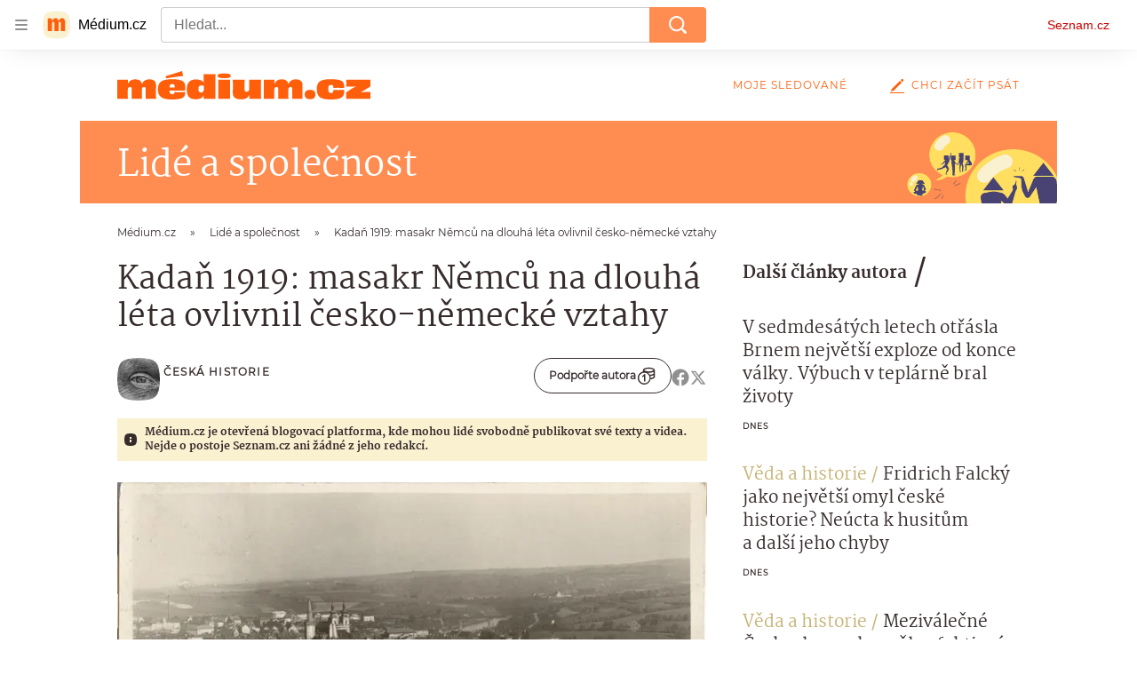

--- FILE ---
content_type: text/html; charset=utf-8
request_url: https://medium.seznam.cz/clanek/ceska-historie-kadan-1919-masakr-nemcu-na-dlouha-leta-ovlivnil-ceskonemecke-vztahy-76359
body_size: 49350
content:
<!doctype html>
<html lang="cs"><head><meta charSet="utf-8"/><meta content="width=device-width, initial-scale=1, minimum-scale=1" name="viewport"/><meta content="#ffffff" name="theme-color"/><title>Kadaň 1919: masakr Němců na dlouhá léta ovlivnil česko-německé vztahy - Médium.cz</title><link data-ima-meta rel="canonical" href="https://medium.seznam.cz/clanek/ceska-historie-kadan-1919-masakr-nemcu-na-dlouha-leta-ovlivnil-ceskonemecke-vztahy-76359" /><link data-ima-meta rel="previewimage" href="https://d8-a.sdn.cz/d_8/c_imgrestricted_gZ_F/voQH/kadan.jpeg?fl=cro,0,2,984,553%7Cres,1200,,1" /><meta data-ima-meta name="description" content="Když v říjnu 1918 vzniklo samostatné Československo, na povrch okamžitě vypluly národnostní problémy. V březnu 1919 vyústily ve 20 mrtvých Němců a již tak špatná situace se ještě zhoršila." /><meta data-ima-meta name="keywords" content="Historie, Československo, 28. října - Den vzniku samostatného Československa, Kadaň, Česká historie, Sudety" /><meta data-ima-meta name="robots" content="index, follow" /><meta data-ima-meta name="viewport" content="width=device-width, initial-scale=1, minimum-scale=1, viewport-fit=cover" /><meta data-ima-meta name="twitter:title" content="Kadaň 1919: masakr Němců na dlouhá léta ovlivnil česko-německé vztahy - Médium.cz" /><meta data-ima-meta name="twitter:description" content="Když v říjnu 1918 vzniklo samostatné Československo, na povrch okamžitě vypluly národnostní problémy. V březnu 1919 vyústily ve 20 mrtvých Němců a již tak špatná situace se ještě zhoršila." /><meta data-ima-meta name="twitter:card" content="summary_large_image" /><meta data-ima-meta name="twitter:image" content="https://d8-a.sdn.cz/d_8/c_imgrestricted_gZ_F/voQH/kadan.jpeg?fl=cro,0,2,984,553%7Cres,1200,,1" /><meta data-ima-meta name="twitter:url" content="https://medium.seznam.cz/clanek/ceska-historie-kadan-1919-masakr-nemcu-na-dlouha-leta-ovlivnil-ceskonemecke-vztahy-76359" /><meta data-ima-meta name="szn:age-restricted-content" content="" /><meta data-ima-meta name="szn:hp-expire" content="2024-08-03T15:08:16.000Z" /><meta data-ima-meta name="szn:galleries-image-link" content="https://api-web.medium.seznam.cz/v1/galleries-image-link/66a50d5fc871e3e4b55a6e49" /><meta data-ima-meta name="szn:permalink" content="medium.seznam.cz/clanek/76359" /><meta data-ima-meta name="szn:discussionDisabled" content="false" /><meta data-ima-meta name="szn:_cls" content="ArticlePublished" /><meta data-ima-meta name="szn:ccid" content="100147321" /><meta data-ima-meta name="szn:image" content="https://d8-a.sdn.cz/d_8/c_imgrestricted_gZ_F/voQH/kadan.jpeg?fl=cro,0,2,984,553%7Cres,1200,,1" data-previewtype="common" /><meta data-ima-meta property="og:title" content="Kadaň 1919: masakr Němců na dlouhá léta ovlivnil česko-německé vztahy - Médium.cz" /><meta data-ima-meta property="og:description" content="Když v říjnu 1918 vzniklo samostatné Československo, na povrch okamžitě vypluly národnostní problémy. V březnu 1919 vyústily ve 20 mrtvých Němců a již tak špatná situace se ještě zhoršila." /><meta data-ima-meta property="og:type" content="article" /><meta data-ima-meta property="og:image" content="https://d8-a.sdn.cz/d_8/c_imgrestricted_gZ_F/voQH/kadan.jpeg?fl=cro,0,2,984,553%7Cres,1200,,1" /><meta data-ima-meta property="og:url" content="https://medium.seznam.cz/clanek/ceska-historie-kadan-1919-masakr-nemcu-na-dlouha-leta-ovlivnil-ceskonemecke-vztahy-76359" />
<link crossorigin="anonymous" rel="manifest" href="https://d8-a.sdn.cz/d_8/c_static_gQ_I/YzOk/site.webmanifest">
<link crossorigin="anonymous" rel="icon" href="https://d8-a.sdn.cz/d_8/c_static_gQ_I/YzOk/favicon.ico" sizes="32x32">
<link crossorigin="anonymous" rel="icon" href="https://d8-a.sdn.cz/d_8/c_static_gQ_I/YzOk/favicon.svg" type="image/svg+xml">
<link crossorigin="anonymous" rel="apple-touch-icon" href="https://d8-a.sdn.cz/d_8/c_static_gQ_I/YzOk/apple-touch-icon.png">
<link rel="preload" href="https://d8-a.sdn.cz/d_8/c_static_gX_H/vXyDO/seznam-medium-ribbon.svg" as="image" type="image/svg+xml">
<link rel="preload" href="https://d8-a.sdn.cz/d_8/c_static_QL_B/q68w/favicon/seznam-medium-icon.svg" as="image" type="image/svg+xml">
<link rel="preconnect" href="https://d94-a.sdn.cz" />
<link rel="preconnect" href="https://d795-a.sdn.cz" />
<link rel="preconnect" href="https://d8-a.sdn.cz" />
<link rel="preconnect" href="https://api-web.medium.seznam.cz/" />
<meta name="seznam-wmt" content=1rAPt5QgVBHk0MoDBoeyjBACCCPNa6Jv><link href="https://d8-a.sdn.cz/d_8/c_static_gQ_I/YzOk/favicon.svg" rel="icon" type="image/svg+xml"/><link href="https://d8-a.sdn.cz/d_8/c_static_gQ_I/YzOk/site.webmanifest" rel="manifest"/><link href="https://d8-a.sdn.cz/d_8/c_static_gQ_I/YzOk/apple-touch-icon.png" rel="apple-touch-icon"/><link href="https://d8-a.sdn.cz/d_8/c_static_gQ_I/YzOk/favicon.ico" rel="icon" sizes="any"/><link crossorigin="crossorigin" href="https://share.seznam.cz/report/blogy/web" rel="preconnect"/><link crossorigin="crossorigin" href="https://api-web.medium.seznam.cz/v1" rel="preconnect"/><link as="style" href="//d8-a.sdn.cz/d_8/c_static_p7_A/nDJ4VEZEqBMnoORmnFabIsJ/2667/static/css/app.b87972cecabfb248.css" rel="preload" type="text/css" /><link href="//d8-a.sdn.cz/d_8/c_static_p7_A/nDJ4VEZEqBMnoORmnFabIsJ/2667/static/css/app.b87972cecabfb248.css" rel="stylesheet" onerror="this.onerror=null;this.href='/pro/static/css/app.b87972cecabfb248.css';" /><script id="ima-revival-settings">(function (root) {
      root.$Debug = false;
      root.$IMA = root.$IMA || {};
      $IMA.SPA = false;
      $IMA.SPAPrefetch = false;
      $IMA.$PublicPath = "//d8-a.sdn.cz/d_8/c_static_p7_A/nDJ4VEZEqBMnoORmnFabIsJ/2667/";
      $IMA.$RequestID = "mk2fwcya-10a.jgsnj1j9-8f282856-9072-4247-8b12-91c4206ff68b";
      $IMA.$Language = "cs";
      $IMA.$Env = "prod";
      $IMA.$Debug = false;
      $IMA.$Version = "12.0.1";
      $IMA.$App = {"scrambleCss":{"hashTable":[["el","hide","tpl","ogm","atm","mol","mx","focus","increasing","grey","animate","fb","twitter","ribbon","article","page"],["font-family--primary","font-family--secondary","font-family--sans","scroll-bars","royalty-header","article-layout","content","button-primary","ad-badge","article-card__author","article-card__container","article-card__media","article-card__content","article-card__headline","headline","article-card__section-prefix","article-card__date","article-card__meta-information","article-card__title-link","article-card__title","article-card__author-placeholder","text-placeholder","link","article-card__title-placeholder","article-card","author","author_names","author_names--with-role","author_photos","accessibility-header","button","background-container","background-container--white","background-container--colored","ellipsis--single-line","ellipsis--multi-line","ellipsis--multi-line-2","ellipsis--multi-line-3","ellipsis--multi-line-4","ellipsis--multi-line-6","link-mask","link-mask__link","link-mask__unmask","no-scroll","position-relative","spillover-container","branding-narrow","top-bottom-border","overflow","loaded","responsive","placeholder","fill","loader","loader-animation","loader-animation-black","loader-animation-white","layout-responsive","layout-fill","image","loader-center","crossdomain-service","crossdomain-service__icon","text-decorator__style--bold","text-decorator__style--italic","text-decorator__style--subscript","text-decorator__style--superscript","text-decorator__style--underline","avatar__icon","icon-mask__border","avatar","icon_author-placeholder","icon_author-placeholder--light","facebook-share","facebook-share__icon","icon","info-link","label","link-icon","lock--unlocked","lock--locked","lock--unavailable","login-restricted","login-restricted__dialog","login-restricted__dialog__button","login-restricted__dialog__icon","login-restricted__dialog__text","video-media-item","video-media-item__player-container","pixel","toggle","visible","toggle--disabled","toggle__switch","toggle__input","tts-info","tts-info__icon","tts-info__login-link","tts-play-btn","tts-play-btn__play-btn","tts-play-btn__pause-btn","tts-play-btn__advert","tts-play-btn__duration","twitter-share","twitter-share__icon","video-expired-poster","video-expired-poster__expire-message-container","video-expired-poster__expire-message-icon","video-expired-poster__expire-message-text","video-loading-poster","video-loading-poster--regression","merkur-error","merkur-error__text","merkur-error__button","merkur-error__debug","merkur-placeholder","merkur-placeholder__loader","specificity","iframe-player","iframe-player__iframe","button--size-lg","button__loader","button--size-md","button--size-sm","button--style-primary","button--style-secondary","button--style-transparent","button--processing","button__content","dial-code-drop-down","dial-code-drop-down__phone-line","dial-code-drop-down__phone-line__icon-country","dial-code-drop-down__phone-line__icon-state","dial-code-drop-down__phone-line__text","drop-down-menu__btn--expanded","drop-down-menu","drop-down-menu__btn","drop-down-menu--hidden","drop-down-menu__item","input","input__label","input__input","input__validation-text","input--disabled","input--invalid","input--valid","phone-input","avatar-with-lock__lock","avatar-with-lock","lock","content-access-button__disabled","content-access-button__link","dialog-wrapper","discussion-link","discussion-link__icon","info-paragraph","info-paragraph__icon","info-bubble","info-bubble__inside","info-bubble__icon","info-bubble__text","screen-reader","image-placeholder--rounded-corners","image-placeholder--circular","text-placeholder--big","text-placeholder--medium","text-placeholder--small","text-placeholder--w-100-p","text-placeholder--w-80-p","text-placeholder--w-60-p","text-placeholder--w-40-p","text-placeholder--w-15-p","seznam-discussion-link","seznam-discussion-link__icon","seznam-discussion-link__count","seznam-like-button","seznam-subscribe-button","expand-button","expand-button-disabled","headline-h1","headline-h2","headline-h3","headline-h4","headline-h5","infobox","infobox__title","link-icon__icon","text__generic--mobile","text__generic--desktop","paragraph","paragraph-align-right","media-item-image","media-item-image-caption","media-item-image-caption-box","media-item-image-caption-text","media-item-image-overlay-text","media-item-image-overlay-text-highlight","image-placeholder--color-dark","image-placeholder--color-light","image-placeholder--color-medium","text-placeholder--color-dark","text-placeholder--color-light","text-placeholder--color-medium","shared-timeline","seznam-like-button__question-mark","seznam-like-button__question-mark--clicked","headline--h1","headline--h2","headline--h3","headline--h4","component-title","component-title--has-line-after","headline-h2--has-line-after","component-title--has-line-before","headline-h2--has-line-before","advert-content","advert-container","advert","gambling-warning","gambling-warning__icon","gambling-warning__text","native-advert-wrapper","rich-content--for-article","banner__link","banner__commercial-title","banner__tag","banner__tag-title","banner__caption-text","banner__caption-author","embed","embed__accessibility","embed__accessibility--bottom","embed--fixed-height","iframe","figure__caption--hidden","figure__caption-author","figure__paid-content","media-item-image-events","figure","xpc-product","xpc-product__inactive-product","xpc-product_active-product-info__prompt-text","xpc-product_active-product-info__teaser","xpc-product_active-product-info__login-link","xpc-product_active-product-info__title","content-access-button","gallery__preview-main-image","gallery__preview-bar","gallery__preview-image","gallery__preview-image-last","gallery__preview-background","gallery__preview-foreground","gallery__preview-rest-container","gallery__preview-rest","gallery__preview-rest-icon","gallery__image-link","gallery__image-container","gallery__images-container","gallery__advert-container","gallery__expanded-container","figure__media","link-box","link-box__link","link-box__icon","link-box__text","list","li","list-ol","login-restriction-wrapper","login-restriction-wrapper__cover","login-restriction-wrapper__dialog","login-restriction-wrapper__text","login-restriction-wrapper__button","podcast-embed_placeholder","podcast-embed_placeholder__header","podcast-embed_placeholder__image","podcast-embed_placeholder__play-button","podcast-embed","poll__answer","poll__answer-text","poll__answer-result","poll__answer-percent","poll__login","poll__login-link","poll__login-icon","poll__progress-bar","poll__progress-bar-container","poll__progress-bar-block","poll__progress-bar-hundred","poll__progress-bar-thirty","poll__progress-bar-ten","poll__progress-bar-five","poll__progress-bar-one","poll__progress-bar-point-three","poll__progress-bar-point-one","poll--disabled","quiz__question","quiz__question__title","quiz__submit-wrapper","quiz__submit-button","quiz__evaluation","quiz__evaluation__title","quiz__evaluation__description","quiz__evaluation__image","quiz__evaluation__share-buttons","quiz","quiz__form--evaluated","quiz-answer__title","quiz__question__title-image","quiz-answer","quiz-answer__label","quiz-answer__radiowrapper","icon__article-molecules-radio-button","icon__article-molecules-radio-button__dot","icon__article-molecules-radio-button__border","quiz-answer__textwrapper","quiz-answer__description","quiz-answer__text-image","quiz-answer__answer-icon","icon__article-molecules-check","quiz-answer--answered","quiz-answer--correct","quiz-answer--incorrect","show-all-button","show-all-button__button","static-content__iframe-container","table","table__table","table__cell--bold","table__cell--underline","table__cell--italic","table__cell--text-left","table__cell--text-center","table__cell--text-right","video-gallery__button","video-gallery__count","video-gallery__media-image-container","video-gallery__media-image-container--selected","video-gallery__media-label","video-gallery__media-title","video-gallery__media-source","video-gallery__scroll","video-gallery__thumb","video-gallery__thumb--selected","video-gallery__media-image","video-gallery__thumbs","video-gallery__thumbs-container","video-gallery__time","video-gallery__title","video-gallery__arrow","video-gallery__scroll--next","author_content","author_content__info-wrapper","author_content--indented","author_photos__photo","author_subscribe-btn-modal","author_subscribe-btn-modal__btn","author_subscribe-btn-modal__icon","author_subscribe-btn-modal__modal","author-badge","author-badge__name","author-badge__photo","author-badge__role","seznam-recommends-item","seznam-recommends-item__link","seznam-recommends-item__text-box","seznam-recommends-item__title","seznam-recommends-item__image","seznam-recommends-item__image-sizer","seznam-recommends-item__service-name","seznam-recommends-item__additional-type","seznam-recommends-item__label--is-advert","seznam-recommends-item__label--is-service","seznam-recommends-item__label-link","donate","donate__button","donate__button-icon","donate__question-mark","donate-promo","donate-promo__icon","donate-promo__content","donate-promo__text","dropdown-list","dropdown-list_option-item","dropdown-list_option-item__link","dropdown-list_options-wrapper","collapsible","collapsible__summary","collapsible__icon","","epub-dialog","epub-dialog__content","epub-dialog__headline","epub-dialog__icon","epub-dialog__close","epub-dialog__button","kindle-email-form","kindle-email-form__input","kindle-email-form__input--invalid","kindle-email-form__invalid","kindle-email-form__button","carousel__panel","carousel__container","carousel__container--moving","carousel__controls","carousel__controls--hidden","carousel__controls-prev","carousel__controls-next","carousel__item","carousel__item-wrapper","carousel__item-title","carousel__dot-navigation","carousel__dot-navigation-item","carousel__dot-navigation-item--active","carousel__slide-counter","carousel","lightbox","lightbox__list","lightbox__list-image","lightbox__caption","lightbox__caption--hidden","lightbox__caption-text","lightbox__caption-author","lightbox__controls","lightbox__controls-text","lightbox__controls-button","lightbox__controls-button--hidden","lightbox__controls-button--previous","lightbox__controls-button--next","lightbox__item-image","registration-author-name","registration-author-name__field-note","registration-buttons","registration-buttons__button","registration-notice","registration-notice__icon","registration-notice__column-icon","registration-notice--green","registration-warning","registration-warningicon","registration-warningcolumn-icon","registration-warningcolumn-error","registration-terms-agreement","registration-terms-agreement__input-block","lock-label","login-wall-dialog-content","login-wall-dialog-content__icon","login-wall-dialog-content__title","login-wall-dialog-content__register","login-wall-dialog-content__register-link","paid-dialog-content","paid-dialog-content__icon","restricted-content-dialog","restricted-content-dialog--align-to-top","restricted-content-dialog--align-to-bottom","restricted-content-dialog--fix-to-window","restricted-content-dialog--static","restricted-content","xpc-product_active-product-info__author","xpc-product_active-product-info__description","xpc-product_active-product-info__unlocked","xpc-product_active-product-info__unlocked-icon","xpc-product_active-product-info__unlocked-text","xpc-product__loader-teaser","seo-footer","seo-footer__group","seo-footer__item","seo-footer__link","seo-footer__list","seo-footer__logo","seo-footer__separator","seo-footer__title","seo-footer__group--additional","epub-button","epub-button__icon","epub-button__button","epub-button__dropdown","dropdown-list__option","dropdown-list__option-link","dropdown-list--open","epub-button__shade","social-share-buttons","social-share-buttons__share-button","icon__atoms-facebook","icon__atoms-twitter","social-share-popover","social-share-popover__icon","social-share-popover__button","social-share-popover__dropdown","shared-timeline__title","shared-timeline__articles-wrapper","shared-timeline-item__link","shared-timeline-item__media","shared-timeline-item__title","shared-timeline-item__bottom-gradient","subscription-placeholder","subscription-placeholder__headline","subscription-placeholder__headline--no-image","subscription-placeholder__picture","subscription-placeholder__login","assign-email","assign-email__button","assign-email__diff-acc-prompt","edit-link","restriction-wrapper","restriction-wrapper__embed-cover","tiktok-post__wrapper","lock-label__text","lock-label--locked","lock-label--unlocked","lock-label--unavailable","advert__ad-info-paragraph","advert__ad-info-link","article-content","rich-content","figure__caption","poll","poll__question","poll__votes-count","quote","quote__author","quote__date","quote__footer","quote__quote","table__cell","table__cell--predefined-style-0","table__cell--predefined-style-1","icon-mask","icon-mask__outline","icon_author-placeholder--dark","author--multiple-authors","author__subscribe-button","author_names__name","author_names__role","authors-directory_author-breadcrumbs","authors-directory_author-breadcrumbs__title","authors-directory_author-breadcrumbs__title--active","authors-directory_author-breadcrumbs__letter","authors-directory_author-breadcrumbs__letter--link","footer-items_list-item","footer-items_list-item__link","facebook-share-button__icon-circle","twitter-share-button__icon-logo","facebook-share-button__icon-logo","box-shadow","facebook-post","post","facebook-post-placeholder","facebook-post-loading","twitter-tweet","tweet","article-card__grid","article-card__lock-label","article-card__meta-information--placeholder-mode","document-links","document-links__title","document-link","documents-list","documents-list__document","documents-list__icon","documents-list__document-title","empty-space","empty-space-1","empty-space-2","empty-space-4","empty-space-8","empty-space-16","empty-space-32","poll-wrapper","logo","self-promo","self-promo__card","timeline-advert","timeline-advert__info","timeline-advert__info-icon","timeline-advert__info-text","timeline-advert__media","advert-layout","advert-sticky","advert-skyscraper","advert-sponsor","advert-really-sticky","advert-not-available","advert-align-to-top","advert-align-to-bottom","advert-fix-to-window","royalty-sidebar","advert-adaptable","advert-repeating","branding-static-advert","branding-static-advert-sklik","advert-leaderboard","advert-branding","branding-sizer--auto","date-of-publication","date-of-publication__item","document-summary","document-summary__ai-model","document-summary__first-line","document-summary__info","document-summary__info-icon","document-summary__title","text-to-speech","text-to-speech--active","text-to-speech__width-container","text-to-speech__close-button","article-author","article-author__authors-labels","article-author__info-paragraph","article-author__","article-author__button-slot-before","article-author__button-slot-after","article-author__social-wrapper","article-author__tts-wrapper","article-author-header","article-author-header--two-rows","article-author-header--large-author","article-author-header__top","article-author-header__top--column","article-author-header__top--row","article-author-header__top--multiple-authors","article-author-header__authors-labels","article-author-header__labels","article-author-header__button-slot-before","article-author-header__button-slot-after","article-author-header__social-wrapper","article-author-header__tts-wrapper","article-author-header__avatar","article-author-header__name","article-author-header__role","article-author-header__large-authors-labels","author-box","author-box__photo","author-box__actions","author-box__name","author-box__social-links","author-box__social-link","author-box__paragraph","author-box__role","author-box__bio","author-box__right-top-container","author-box__right-container","author-box__photo-with-border","authors-directory_author-breadcrumbs__letter--active","authors-directory","authors-directory__list","breadcrumb-navigation","breadcrumb-navigation__link","seznam-recommends__content","native-advert","seznam-recommends__item","headline--left","headline--center","headline--right","debug","registration","registration__screen","registration__screen--login-prompt","registration__screen--assign-email","registration__screen--invite-confirm","registration__screen--invite-info","registration__info-text","registration__info-text--error","registration__notice-block","registration__form-block","registration__prompt-text","registration__pin-field","registration__resend-pin","registration__single-button","author-xpc-products__section-title","seo-footer__seznam-logo","share-bar","share-bar__bubble","share-bar__bubble--without-like-button","share-bar__like","share-bar__discussion","share-bar__left","share-bar__right","share-bar__share","share-bar__share-buttons","share-bar__text","share-bar__text--hidden-on-mobile","subscribe","subscribe__button","subscribe-info","szn-discussion","related-tags__title","related-tags__item","related-tags__tag","leaderboard-timeline","shared-timeline__article","shared-timeline__item-placeholder","skyscraper-timeline","age-restriction-dialog","age-restriction-dialog__wrapper","age-restriction-dialog__arrow","age-restriction-dialog__body","age-restriction-dialog__body--storybook","age-restriction-dialog__content","age-restriction-dialog__logo","age-restriction-dialog__title","age-restriction-dialog_login-link","age-restriction-dialog_login-link__info","age-restriction-dialog_login-link__info-link","branding-layout","branding-loader","branding-sizer","branding-advert-code-iframe","branding-advert-creative","branding-advert-creative-background","branding-advert-iframe","branding-advert-iframe-2000","branding-page-content","branding-is-branding-shown","branding__paw-container","advert-static","advert-article-sklik-outstream","advert-blogy-mobilni-txt","date-of-publication__date","article-content-link","article-perex","main-media","main-media__container","article-author__actions","article-author--with-tts","article-author--with-ttssocial-wrapper","article-author--with-ttstts-wrapper","authors-directory__list-item","seznam-recommends","info-box","author-xpc-products","paid-content-label","service__icon-label","related-tags","branding-advert","old-branding-advert","royalty-layout","branding-advert-narrow","king-mainHeader","king-top-content","king-middle-content","king-bottom-content","king-mainFooter","king-container","king-sidebar","author-wrapper","article-header","article-layout--empty","article-container","gallery","video-gallery","social-comment","content-timeline--unfloated","gallery__preview-container","social-like","article-section-header","article-section-header__separator","article-section-header__name","article-section-header__image","article-backlink","article-backlink__link","article-backlink__icon","author-box--wrapper","author-box__name-container","author-box__edit-button","author-box__donate-button-container","icon__author-outline","author-cover","author-cover__inner","author-cover__img","instagram-post","button-link","button-link__link","footer","footer__container","footer__copyright-protected","header","header__menu-item","header__write-icon","promo-banner","promo-banner__actions","promo-banner__button","promo-banner__secondary-link","promo-banner__column-1","promo-banner__column-2","promo-banner__graphic","promo-banner__text","promo-banner__title","reaction-source","reaction-source__container","reaction-source__header","reaction-timeline","reaction-timeline_item","reaction-timeline_cta","reaction-timeline_cta--empty","reaction-timeline_cta__button","reaction-timeline_cta__text","reaction-timeline__title","reaction-timeline__reactions","timeline_expand","timeline_expand--disabled","timeline_expand--prev","related-documents","section-header","section-header--with-text","section-header__image","section-header__link","section-header__name","section-header__content","section-header__text","section-header--with-subscribe-button","separator","separator__separator","six-articles","six-articles__documents","six-articles_more-button","sorted-articles","sorted-articles__container","sorted-articles__documents","sorted-articles__item","sorted-articles__item-number","sorted-articles__item-text","top-story","top-story__author-block","top-story__authors","top-story__lock-label","top-story__content","top-story__article","top-story__caption","top-story__article-date","top-story__article-perex","top-story--placeholder-mode","top-story__article-headline","document-timeline","document-timeline--empty-subscription","document-timeline__item","error","error-content","error-title","error-text-content","error-footer","error-seznam","royalty-main","royalty-vendor-bottom","royalty-wideHeader","royalty-footer","king-content","king-sidebar-container","king-middle-container","royalty-branding","royalty-branding-bottom","article-timeline","header-topbar","advert-rectangle","king","headline-left","static-content","container","sklik"]]},"externalApiUrl":"https://api-web.medium.seznam.cz/v1","features":{"allowedABTests":true,"noIndex":false,"discussionLide":true,"isWebPSupported":true,"isAvifSupported":false},"sznApiConfigs":{"currentEnv":[{"name":"zpravy","externalUrl":"https://api-web.seznamzpravy.cz/v1","apiExternalUrl":"https://api-external.seznamzpravy.cz/v1"},{"name":"novinky","externalUrl":"https://api-web.novinky.cz/v1","apiExternalUrl":"https://api-external.novinky.cz/v1"},{"name":"pocasi","externalUrl":"https://api-web.pocasi.seznam.cz/v1"},{"name":"weatherApi","externalUrl":"https://wapi.pocasi.seznam.cz/v2"},{"name":"xfeed","externalUrl":"https://api-web.clanky.seznam.cz/v1","apiExternalUrl":"https://api-external.clanky.seznam.cz/v1"},{"name":"super","externalUrl":"https://api-web.super.cz/v1","apiExternalUrl":"https://api-external.super.cz/v1"},{"name":"prozeny","externalUrl":"https://api-web.prozeny.cz/v1","apiExternalUrl":"https://api-external.prozeny.cz/v1"},{"name":"garaz","externalUrl":"https://api-web.garaz.cz/v1","apiExternalUrl":"https://api-external.garaz.cz/v1"},{"name":"sport","externalUrl":"https://api-web.sport.cz/v1","apiExternalUrl":"https://api-external.sport.cz/v1"},{"name":"blogy","externalUrl":"https://api-web.medium.seznam.cz/v1","apiExternalUrl":"https://api-external.medium.seznam.cz/v1"},{"name":"campus","externalUrl":"https://api-web.campus.seznamzpravy.cz/v1"},{"name":"seoApi","externalUrl":"https://share.seznam.cz/seoapi/public"},{"name":"xpc","externalUrl":"https://share.seznam.cz/xpc/v1/api/public"}],"prod":[{"name":"zpravy","externalUrl":"https://api-web.seznamzpravy.cz/v1","apiExternalUrl":"https://api-external.seznamzpravy.cz/v1"},{"name":"novinky","externalUrl":"https://api-web.novinky.cz/v1","apiExternalUrl":"https://api-external.novinky.cz/v1"},{"name":"pocasi","externalUrl":"https://api-web.pocasi.seznam.cz/v1"},{"name":"weatherApi","externalUrl":"https://wapi.pocasi.seznam.cz/v2"},{"name":"xfeed","externalUrl":"https://api-web.clanky.seznam.cz/v1","apiExternalUrl":"https://api-external.clanky.seznam.cz/v1"},{"name":"super","externalUrl":"https://api-web.super.cz/v1","apiExternalUrl":"https://api-external.super.cz/v1"},{"name":"prozeny","externalUrl":"https://api-web.prozeny.cz/v1","apiExternalUrl":"https://api-external.prozeny.cz/v1"},{"name":"garaz","externalUrl":"https://api-web.garaz.cz/v1","apiExternalUrl":"https://api-external.garaz.cz/v1"},{"name":"sport","externalUrl":"https://api-web.sport.cz/v1","apiExternalUrl":"https://api-external.sport.cz/v1"},{"name":"blogy","externalUrl":"https://api-web.medium.seznam.cz/v1","apiExternalUrl":"https://api-external.medium.seznam.cz/v1"},{"name":"campus","externalUrl":"https://api-web.campus.seznamzpravy.cz/v1"},{"name":"seoApi","externalUrl":"https://share.seznam.cz/seoapi/public"},{"name":"xpc","externalUrl":"https://share.seznam.cz/xpc/v1/api/public"}]},"userFlags":{"sbr":false}};
      $IMA.$Protocol = "https:";
      $IMA.$Host = "medium.seznam.cz";
      $IMA.$Root = "";
      $IMA.$LanguagePartPath = "";
    })(typeof window !== 'undefined' && window !== null ? window : global);
    </script>
    <script>
      window.$IMA = window.$IMA || {};
      window.$IMA.Runner = {
        onError: function (error) {
          if (window.$Debug) {
            if (window.__IMA_HMR && window.__IMA_HMR.emitter) {
              window.__IMA_HMR.emitter.emit('error', { error: error });
            } else {
              console.error(error);
            }
          }

          fetch('https://share.seznam.cz/report/blogy/web', {
            method: 'POST',
            headers: {
              'Content-Type': 'application/json'
            },
            body: JSON.stringify({
              $type: 'error:runner',
              referrer: document.referrer,
              url: location.href,
              params: {},
              name: error.name,
              message: error.message,
              stack: error.stack
            })
          });
        },
        onUnsupported: function () {
          fetch('https://share.seznam.cz/report/blogy/web', {
            method: 'POST',
            headers: {
              'Content-Type': 'application/json'
            },
            body: JSON.stringify({
              $type: 'client:legacy',
              unsupported: true
            })
          });
        },
      };

      if (!window.fetch) {
        window.$IMA.Runner.scripts = ['https://d50-a.sdn.cz/d_50/c_static_gZ_D/fRbG8/js/fetch-polyfill.js'];
      }
    </script>
    <script id="ima-runner">var e;(e="u">typeof window&&null!==window?window:global).$IMA=e.$IMA||{},e.$IMA.Runner=function(e){for(var r=Object(e),n=1;n<arguments.length;n++){var t=arguments[n];if(null!=t)for(var i in t)Object.prototype.hasOwnProperty.call(t,i)&&(r[i]=t[i])}return r}({isEsVersion:!1,scriptResources:JSON.parse("{\"scripts\":[[\"//d8-a.sdn.cz/d_8/c_static_p7_A/nDJ4VEZEqBMnoORmnFabIsJ/2667/static/js/app.bundle.a74da8f0b912ab3e.js\",{\"async\":\"\",\"crossorigin\":\"anonymous\",\"fallback\":\"/pro/static/js/app.bundle.a74da8f0b912ab3e.js\"}],[\"//d8-a.sdn.cz/d_8/c_static_p7_A/nDJ4VEZEqBMnoORmnFabIsJ/2667/static/js/locale/cs.db7c38cf408e75bf.js\",{\"async\":\"\",\"crossorigin\":\"anonymous\",\"fallback\":\"/pro/static/js/locale/cs.db7c38cf408e75bf.js\"}]],\"esScripts\":[[\"//d8-a.sdn.cz/d_8/c_static_p7_A/nDJ4VEZEqBMnoORmnFabIsJ/2667/static/js.es/app.bundle.5a71154ad7c59793.js\",{\"async\":\"\",\"crossorigin\":\"anonymous\",\"fallback\":\"/pro/static/js.es/app.bundle.5a71154ad7c59793.js\"}],[\"//d8-a.sdn.cz/d_8/c_static_p7_A/nDJ4VEZEqBMnoORmnFabIsJ/2667/static/js.es/locale/cs.d491618f7a85d584.js\",{\"async\":\"\",\"crossorigin\":\"anonymous\",\"fallback\":\"/pro/static/js.es/locale/cs.d491618f7a85d584.js\"}]]}"),scripts:[],loadedScripts:[],testScripts:{scripts:['return typeof AbortController !== "undefined"',"return (() => { const o = { t: 1 }; return { ...o }; })() && (async () => ({}))() && !!Object.values"],esScripts:['return typeof Promise.withResolvers === "function"','return typeof Object.groupBy === "function"']},initScripts:function(){var r=e.$IMA.Runner,n=e.document.head;function t(e){try{return!!Function(e)()}catch(e){return!1}}if(r.scriptResources.esScripts&&r.testScripts.esScripts.every(t))r.isEsVersion=!0,Array.prototype.push.apply(r.scripts,r.scriptResources.esScripts);else{if(!(r.scriptResources.scripts&&r.testScripts.scripts.every(t)))return r.onUnsupported();Array.prototype.push.apply(r.scripts,r.scriptResources.scripts)}Array.isArray(r.scripts)&&r.scripts.forEach(function t(i){var o=e.document.createElement("script");if("string"==typeof i)o.src=i;else{var a=i[0],u=i[1];o.src=a,Object.keys(u).forEach(function(e){"fallback"===e&&u.fallback?o.onerror=function(){var e={};Object.keys(u).forEach(function(r){"fallback"!==r&&(e[r]=u[r])}),t([u.fallback,e])}:o.setAttribute(e,u[e])})}o.onload=function(){r.onLoad(i)},n.appendChild(o)})},run:function(){var r=e.$IMA.Runner;try{r.isEsVersion?Function(`/******/ (() => { // webpackBootstrap
/******/ 	"use strict";
/******/ 	var __webpack_modules__ = ({});
/************************************************************************/
/******/ 	// The module cache
/******/ 	var __webpack_module_cache__ = {};
/******/ 	
/******/ 	// The require function
/******/ 	function __webpack_require__(moduleId) {
/******/ 		// Check if module is in cache
/******/ 		var cachedModule = __webpack_module_cache__[moduleId];
/******/ 		if (cachedModule !== undefined) {
/******/ 			return cachedModule.exports;
/******/ 		}
/******/ 		// Create a new module (and put it into the cache)
/******/ 		var module = __webpack_module_cache__[moduleId] = {
/******/ 			id: moduleId,
/******/ 			loaded: false,
/******/ 			exports: {}
/******/ 		};
/******/ 	
/******/ 		// Execute the module function
/******/ 		__webpack_modules__[moduleId].call(module.exports, module, module.exports, __webpack_require__);
/******/ 	
/******/ 		// Flag the module as loaded
/******/ 		module.loaded = true;
/******/ 	
/******/ 		// Return the exports of the module
/******/ 		return module.exports;
/******/ 	}
/******/ 	
/******/ 	// expose the modules object (__webpack_modules__)
/******/ 	__webpack_require__.m = __webpack_modules__;
/******/ 	
/************************************************************************/
/******/ 	/* webpack/runtime/chunk loaded */
/******/ 	(() => {
/******/ 		var deferred = [];
/******/ 		__webpack_require__.O = (result, chunkIds, fn, priority) => {
/******/ 			if(chunkIds) {
/******/ 				priority = priority || 0;
/******/ 				for(var i = deferred.length; i > 0 && deferred[i - 1][2] > priority; i--) deferred[i] = deferred[i - 1];
/******/ 				deferred[i] = [chunkIds, fn, priority];
/******/ 				return;
/******/ 			}
/******/ 			var notFulfilled = Infinity;
/******/ 			for (var i = 0; i < deferred.length; i++) {
/******/ 				var [chunkIds, fn, priority] = deferred[i];
/******/ 				var fulfilled = true;
/******/ 				for (var j = 0; j < chunkIds.length; j++) {
/******/ 					if ((priority & 1 === 0 || notFulfilled >= priority) && Object.keys(__webpack_require__.O).every((key) => (__webpack_require__.O[key](chunkIds[j])))) {
/******/ 						chunkIds.splice(j--, 1);
/******/ 					} else {
/******/ 						fulfilled = false;
/******/ 						if(priority < notFulfilled) notFulfilled = priority;
/******/ 					}
/******/ 				}
/******/ 				if(fulfilled) {
/******/ 					deferred.splice(i--, 1)
/******/ 					var r = fn();
/******/ 					if (r !== undefined) result = r;
/******/ 				}
/******/ 			}
/******/ 			return result;
/******/ 		};
/******/ 	})();
/******/ 	
/******/ 	/* webpack/runtime/compat get default export */
/******/ 	(() => {
/******/ 		// getDefaultExport function for compatibility with non-harmony modules
/******/ 		__webpack_require__.n = (module) => {
/******/ 			var getter = module && module.__esModule ?
/******/ 				() => (module['default']) :
/******/ 				() => (module);
/******/ 			__webpack_require__.d(getter, { a: getter });
/******/ 			return getter;
/******/ 		};
/******/ 	})();
/******/ 	
/******/ 	/* webpack/runtime/define property getters */
/******/ 	(() => {
/******/ 		// define getter functions for harmony exports
/******/ 		__webpack_require__.d = (exports, definition) => {
/******/ 			for(var key in definition) {
/******/ 				if(__webpack_require__.o(definition, key) && !__webpack_require__.o(exports, key)) {
/******/ 					Object.defineProperty(exports, key, { enumerable: true, get: definition[key] });
/******/ 				}
/******/ 			}
/******/ 		};
/******/ 	})();
/******/ 	
/******/ 	/* webpack/runtime/ensure chunk */
/******/ 	(() => {
/******/ 		__webpack_require__.f = {};
/******/ 		// This file contains only the entry chunk.
/******/ 		// The chunk loading function for additional chunks
/******/ 		__webpack_require__.e = (chunkId) => {
/******/ 			return Promise.all(Object.keys(__webpack_require__.f).reduce((promises, key) => {
/******/ 				__webpack_require__.f[key](chunkId, promises);
/******/ 				return promises;
/******/ 			}, []));
/******/ 		};
/******/ 	})();
/******/ 	
/******/ 	/* webpack/runtime/get javascript chunk filename */
/******/ 	(() => {
/******/ 		// This function allow to reference async chunks
/******/ 		__webpack_require__.u = (chunkId) => {
/******/ 			// return url for filenames not based on template
/******/ 			if (chunkId === "vendors") return "static/js.es/chunk." + chunkId + ".3f7be73802f7c766.js";
/******/ 			// return url for filenames based on template
/******/ 			return undefined;
/******/ 		};
/******/ 	})();
/******/ 	
/******/ 	/* webpack/runtime/get mini-css chunk filename */
/******/ 	(() => {
/******/ 		// This function allow to reference async chunks
/******/ 		__webpack_require__.miniCssF = (chunkId) => {
/******/ 			// return url for filenames based on template
/******/ 			return undefined;
/******/ 		};
/******/ 	})();
/******/ 	
/******/ 	/* webpack/runtime/global */
/******/ 	(() => {
/******/ 		__webpack_require__.g = (function() {
/******/ 			if (typeof globalThis === 'object') return globalThis;
/******/ 			try {
/******/ 				return this || new Function('return this')();
/******/ 			} catch (e) {
/******/ 				if (typeof window === 'object') return window;
/******/ 			}
/******/ 		})();
/******/ 	})();
/******/ 	
/******/ 	/* webpack/runtime/hasOwnProperty shorthand */
/******/ 	(() => {
/******/ 		__webpack_require__.o = (obj, prop) => (Object.prototype.hasOwnProperty.call(obj, prop))
/******/ 	})();
/******/ 	
/******/ 	/* webpack/runtime/load script */
/******/ 	(() => {
/******/ 		var inProgress = {};
/******/ 		var dataWebpackPrefix = "blogy-web:";
/******/ 		// loadScript function to load a script via script tag
/******/ 		__webpack_require__.l = (url, done, key, chunkId) => {
/******/ 			if(inProgress[url]) { inProgress[url].push(done); return; }
/******/ 			var script, needAttach;
/******/ 			if(key !== undefined) {
/******/ 				var scripts = document.getElementsByTagName("script");
/******/ 				for(var i = 0; i < scripts.length; i++) {
/******/ 					var s = scripts[i];
/******/ 					if(s.getAttribute("src") == url || s.getAttribute("data-webpack") == dataWebpackPrefix + key) { script = s; break; }
/******/ 				}
/******/ 			}
/******/ 			if(!script) {
/******/ 				needAttach = true;
/******/ 				script = document.createElement('script');
/******/ 		
/******/ 				script.charset = 'utf-8';
/******/ 				if (__webpack_require__.nc) {
/******/ 					script.setAttribute("nonce", __webpack_require__.nc);
/******/ 				}
/******/ 				script.setAttribute("data-webpack", dataWebpackPrefix + key);
/******/ 		
/******/ 				script.src = url;
/******/ 			}
/******/ 			inProgress[url] = [done];
/******/ 			var onScriptComplete = (prev, event) => {
/******/ 				// avoid mem leaks in IE.
/******/ 				script.onerror = script.onload = null;
/******/ 				clearTimeout(timeout);
/******/ 				var doneFns = inProgress[url];
/******/ 				delete inProgress[url];
/******/ 				script.parentNode && script.parentNode.removeChild(script);
/******/ 				doneFns && doneFns.forEach((fn) => (fn(event)));
/******/ 				if(prev) return prev(event);
/******/ 			}
/******/ 			var timeout = setTimeout(onScriptComplete.bind(null, undefined, { type: 'timeout', target: script }), 120000);
/******/ 			script.onerror = onScriptComplete.bind(null, script.onerror);
/******/ 			script.onload = onScriptComplete.bind(null, script.onload);
/******/ 			needAttach && document.head.appendChild(script);
/******/ 		};
/******/ 	})();
/******/ 	
/******/ 	/* webpack/runtime/make namespace object */
/******/ 	(() => {
/******/ 		// define __esModule on exports
/******/ 		__webpack_require__.r = (exports) => {
/******/ 			if(typeof Symbol !== 'undefined' && Symbol.toStringTag) {
/******/ 				Object.defineProperty(exports, Symbol.toStringTag, { value: 'Module' });
/******/ 			}
/******/ 			Object.defineProperty(exports, '__esModule', { value: true });
/******/ 		};
/******/ 	})();
/******/ 	
/******/ 	/* webpack/runtime/node module decorator */
/******/ 	(() => {
/******/ 		__webpack_require__.nmd = (module) => {
/******/ 			module.paths = [];
/******/ 			if (!module.children) module.children = [];
/******/ 			return module;
/******/ 		};
/******/ 	})();
/******/ 	
/******/ 	/* webpack/runtime/publicPath */
/******/ 	(() => {
/******/ 		__webpack_require__.p = "/pro/";
/******/ 	})();
/******/ 	
/******/ 	/* webpack/runtime/jsonp chunk loading */
/******/ 	(() => {
/******/ 		// no baseURI
/******/ 		
/******/ 		// object to store loaded and loading chunks
/******/ 		// undefined = chunk not loaded, null = chunk preloaded/prefetched
/******/ 		// [resolve, reject, Promise] = chunk loading, 0 = chunk loaded
/******/ 		var installedChunks = {
/******/ 			"runtime": 0
/******/ 		};
/******/ 		
/******/ 		__webpack_require__.f.j = (chunkId, promises) => {
/******/ 				// JSONP chunk loading for javascript
/******/ 				var installedChunkData = __webpack_require__.o(installedChunks, chunkId) ? installedChunks[chunkId] : undefined;
/******/ 				if(installedChunkData !== 0) { // 0 means "already installed".
/******/ 		
/******/ 					// a Promise means "currently loading".
/******/ 					if(installedChunkData) {
/******/ 						promises.push(installedChunkData[2]);
/******/ 					} else {
/******/ 						if("runtime" != chunkId) {
/******/ 							// setup Promise in chunk cache
/******/ 							var promise = new Promise((resolve, reject) => (installedChunkData = installedChunks[chunkId] = [resolve, reject]));
/******/ 							promises.push(installedChunkData[2] = promise);
/******/ 		
/******/ 							// start chunk loading
/******/ 							var url = __webpack_require__.p + __webpack_require__.u(chunkId);
/******/ 							// create error before stack unwound to get useful stacktrace later
/******/ 							var error = new Error();
/******/ 							var loadingEnded = (event) => {
/******/ 								if(__webpack_require__.o(installedChunks, chunkId)) {
/******/ 									installedChunkData = installedChunks[chunkId];
/******/ 									if(installedChunkData !== 0) installedChunks[chunkId] = undefined;
/******/ 									if(installedChunkData) {
/******/ 										var errorType = event && (event.type === 'load' ? 'missing' : event.type);
/******/ 										var realSrc = event && event.target && event.target.src;
/******/ 										error.message = 'Loading chunk ' + chunkId + ' failed.\\n(' + errorType + ': ' + realSrc + ')';
/******/ 										error.name = 'ChunkLoadError';
/******/ 										error.type = errorType;
/******/ 										error.request = realSrc;
/******/ 										installedChunkData[1](error);
/******/ 									}
/******/ 								}
/******/ 							};
/******/ 							__webpack_require__.l(url, loadingEnded, "chunk-" + chunkId, chunkId);
/******/ 						} else installedChunks[chunkId] = 0;
/******/ 					}
/******/ 				}
/******/ 		};
/******/ 		
/******/ 		// no prefetching
/******/ 		
/******/ 		// no preloaded
/******/ 		
/******/ 		// no HMR
/******/ 		
/******/ 		// no HMR manifest
/******/ 		
/******/ 		__webpack_require__.O.j = (chunkId) => (installedChunks[chunkId] === 0);
/******/ 		
/******/ 		// install a JSONP callback for chunk loading
/******/ 		var webpackJsonpCallback = (parentChunkLoadingFunction, data) => {
/******/ 			var [chunkIds, moreModules, runtime] = data;
/******/ 			// add "moreModules" to the modules object,
/******/ 			// then flag all "chunkIds" as loaded and fire callback
/******/ 			var moduleId, chunkId, i = 0;
/******/ 			if(chunkIds.some((id) => (installedChunks[id] !== 0))) {
/******/ 				for(moduleId in moreModules) {
/******/ 					if(__webpack_require__.o(moreModules, moduleId)) {
/******/ 						__webpack_require__.m[moduleId] = moreModules[moduleId];
/******/ 					}
/******/ 				}
/******/ 				if(runtime) var result = runtime(__webpack_require__);
/******/ 			}
/******/ 			if(parentChunkLoadingFunction) parentChunkLoadingFunction(data);
/******/ 			for(;i < chunkIds.length; i++) {
/******/ 				chunkId = chunkIds[i];
/******/ 				if(__webpack_require__.o(installedChunks, chunkId) && installedChunks[chunkId]) {
/******/ 					installedChunks[chunkId][0]();
/******/ 				}
/******/ 				installedChunks[chunkId] = 0;
/******/ 			}
/******/ 			return __webpack_require__.O(result);
/******/ 		}
/******/ 		
/******/ 		var chunkLoadingGlobal = globalThis["webpackChunkblogy_web"] = globalThis["webpackChunkblogy_web"] || [];
/******/ 		chunkLoadingGlobal.forEach(webpackJsonpCallback.bind(null, 0));
/******/ 		chunkLoadingGlobal.push = webpackJsonpCallback.bind(null, chunkLoadingGlobal.push.bind(chunkLoadingGlobal));
/******/ 	})();
/******/ 	
/************************************************************************/
/******/ 	
/******/ 	
/******/ })()
;`)():Function(`/******/ (() => { // webpackBootstrap
/******/ 	"use strict";
/******/ 	var __webpack_modules__ = ({});
/************************************************************************/
/******/ 	// The module cache
/******/ 	var __webpack_module_cache__ = {};
/******/ 	
/******/ 	// The require function
/******/ 	function __webpack_require__(moduleId) {
/******/ 		// Check if module is in cache
/******/ 		var cachedModule = __webpack_module_cache__[moduleId];
/******/ 		if (cachedModule !== undefined) {
/******/ 			return cachedModule.exports;
/******/ 		}
/******/ 		// Create a new module (and put it into the cache)
/******/ 		var module = __webpack_module_cache__[moduleId] = {
/******/ 			id: moduleId,
/******/ 			loaded: false,
/******/ 			exports: {}
/******/ 		};
/******/ 	
/******/ 		// Execute the module function
/******/ 		__webpack_modules__[moduleId].call(module.exports, module, module.exports, __webpack_require__);
/******/ 	
/******/ 		// Flag the module as loaded
/******/ 		module.loaded = true;
/******/ 	
/******/ 		// Return the exports of the module
/******/ 		return module.exports;
/******/ 	}
/******/ 	
/******/ 	// expose the modules object (__webpack_modules__)
/******/ 	__webpack_require__.m = __webpack_modules__;
/******/ 	
/************************************************************************/
/******/ 	/* webpack/runtime/chunk loaded */
/******/ 	(() => {
/******/ 		var deferred = [];
/******/ 		__webpack_require__.O = (result, chunkIds, fn, priority) => {
/******/ 			if(chunkIds) {
/******/ 				priority = priority || 0;
/******/ 				for(var i = deferred.length; i > 0 && deferred[i - 1][2] > priority; i--) deferred[i] = deferred[i - 1];
/******/ 				deferred[i] = [chunkIds, fn, priority];
/******/ 				return;
/******/ 			}
/******/ 			var notFulfilled = Infinity;
/******/ 			for (var i = 0; i < deferred.length; i++) {
/******/ 				var [chunkIds, fn, priority] = deferred[i];
/******/ 				var fulfilled = true;
/******/ 				for (var j = 0; j < chunkIds.length; j++) {
/******/ 					if ((priority & 1 === 0 || notFulfilled >= priority) && Object.keys(__webpack_require__.O).every((key) => (__webpack_require__.O[key](chunkIds[j])))) {
/******/ 						chunkIds.splice(j--, 1);
/******/ 					} else {
/******/ 						fulfilled = false;
/******/ 						if(priority < notFulfilled) notFulfilled = priority;
/******/ 					}
/******/ 				}
/******/ 				if(fulfilled) {
/******/ 					deferred.splice(i--, 1)
/******/ 					var r = fn();
/******/ 					if (r !== undefined) result = r;
/******/ 				}
/******/ 			}
/******/ 			return result;
/******/ 		};
/******/ 	})();
/******/ 	
/******/ 	/* webpack/runtime/compat get default export */
/******/ 	(() => {
/******/ 		// getDefaultExport function for compatibility with non-harmony modules
/******/ 		__webpack_require__.n = (module) => {
/******/ 			var getter = module && module.__esModule ?
/******/ 				() => (module['default']) :
/******/ 				() => (module);
/******/ 			__webpack_require__.d(getter, { a: getter });
/******/ 			return getter;
/******/ 		};
/******/ 	})();
/******/ 	
/******/ 	/* webpack/runtime/define property getters */
/******/ 	(() => {
/******/ 		// define getter functions for harmony exports
/******/ 		__webpack_require__.d = (exports, definition) => {
/******/ 			for(var key in definition) {
/******/ 				if(__webpack_require__.o(definition, key) && !__webpack_require__.o(exports, key)) {
/******/ 					Object.defineProperty(exports, key, { enumerable: true, get: definition[key] });
/******/ 				}
/******/ 			}
/******/ 		};
/******/ 	})();
/******/ 	
/******/ 	/* webpack/runtime/ensure chunk */
/******/ 	(() => {
/******/ 		__webpack_require__.f = {};
/******/ 		// This file contains only the entry chunk.
/******/ 		// The chunk loading function for additional chunks
/******/ 		__webpack_require__.e = (chunkId) => {
/******/ 			return Promise.all(Object.keys(__webpack_require__.f).reduce((promises, key) => {
/******/ 				__webpack_require__.f[key](chunkId, promises);
/******/ 				return promises;
/******/ 			}, []));
/******/ 		};
/******/ 	})();
/******/ 	
/******/ 	/* webpack/runtime/get javascript chunk filename */
/******/ 	(() => {
/******/ 		// This function allow to reference async chunks
/******/ 		__webpack_require__.u = (chunkId) => {
/******/ 			// return url for filenames not based on template
/******/ 			if (chunkId === "vendors") return "static/js/chunk." + chunkId + ".e4bf0a4b5d6d96a3.js";
/******/ 			// return url for filenames based on template
/******/ 			return undefined;
/******/ 		};
/******/ 	})();
/******/ 	
/******/ 	/* webpack/runtime/global */
/******/ 	(() => {
/******/ 		__webpack_require__.g = (function() {
/******/ 			if (typeof globalThis === 'object') return globalThis;
/******/ 			try {
/******/ 				return this || new Function('return this')();
/******/ 			} catch (e) {
/******/ 				if (typeof window === 'object') return window;
/******/ 			}
/******/ 		})();
/******/ 	})();
/******/ 	
/******/ 	/* webpack/runtime/hasOwnProperty shorthand */
/******/ 	(() => {
/******/ 		__webpack_require__.o = (obj, prop) => (Object.prototype.hasOwnProperty.call(obj, prop))
/******/ 	})();
/******/ 	
/******/ 	/* webpack/runtime/load script */
/******/ 	(() => {
/******/ 		var inProgress = {};
/******/ 		var dataWebpackPrefix = "blogy-web:";
/******/ 		// loadScript function to load a script via script tag
/******/ 		__webpack_require__.l = (url, done, key, chunkId) => {
/******/ 			if(inProgress[url]) { inProgress[url].push(done); return; }
/******/ 			var script, needAttach;
/******/ 			if(key !== undefined) {
/******/ 				var scripts = document.getElementsByTagName("script");
/******/ 				for(var i = 0; i < scripts.length; i++) {
/******/ 					var s = scripts[i];
/******/ 					if(s.getAttribute("src") == url || s.getAttribute("data-webpack") == dataWebpackPrefix + key) { script = s; break; }
/******/ 				}
/******/ 			}
/******/ 			if(!script) {
/******/ 				needAttach = true;
/******/ 				script = document.createElement('script');
/******/ 		
/******/ 				script.charset = 'utf-8';
/******/ 				if (__webpack_require__.nc) {
/******/ 					script.setAttribute("nonce", __webpack_require__.nc);
/******/ 				}
/******/ 				script.setAttribute("data-webpack", dataWebpackPrefix + key);
/******/ 		
/******/ 				script.src = url;
/******/ 			}
/******/ 			inProgress[url] = [done];
/******/ 			var onScriptComplete = (prev, event) => {
/******/ 				// avoid mem leaks in IE.
/******/ 				script.onerror = script.onload = null;
/******/ 				clearTimeout(timeout);
/******/ 				var doneFns = inProgress[url];
/******/ 				delete inProgress[url];
/******/ 				script.parentNode && script.parentNode.removeChild(script);
/******/ 				doneFns && doneFns.forEach((fn) => (fn(event)));
/******/ 				if(prev) return prev(event);
/******/ 			}
/******/ 			var timeout = setTimeout(onScriptComplete.bind(null, undefined, { type: 'timeout', target: script }), 120000);
/******/ 			script.onerror = onScriptComplete.bind(null, script.onerror);
/******/ 			script.onload = onScriptComplete.bind(null, script.onload);
/******/ 			needAttach && document.head.appendChild(script);
/******/ 		};
/******/ 	})();
/******/ 	
/******/ 	/* webpack/runtime/make namespace object */
/******/ 	(() => {
/******/ 		// define __esModule on exports
/******/ 		__webpack_require__.r = (exports) => {
/******/ 			if(typeof Symbol !== 'undefined' && Symbol.toStringTag) {
/******/ 				Object.defineProperty(exports, Symbol.toStringTag, { value: 'Module' });
/******/ 			}
/******/ 			Object.defineProperty(exports, '__esModule', { value: true });
/******/ 		};
/******/ 	})();
/******/ 	
/******/ 	/* webpack/runtime/node module decorator */
/******/ 	(() => {
/******/ 		__webpack_require__.nmd = (module) => {
/******/ 			module.paths = [];
/******/ 			if (!module.children) module.children = [];
/******/ 			return module;
/******/ 		};
/******/ 	})();
/******/ 	
/******/ 	/* webpack/runtime/publicPath */
/******/ 	(() => {
/******/ 		__webpack_require__.p = "/pro/";
/******/ 	})();
/******/ 	
/******/ 	/* webpack/runtime/jsonp chunk loading */
/******/ 	(() => {
/******/ 		// no baseURI
/******/ 		
/******/ 		// object to store loaded and loading chunks
/******/ 		// undefined = chunk not loaded, null = chunk preloaded/prefetched
/******/ 		// [resolve, reject, Promise] = chunk loading, 0 = chunk loaded
/******/ 		var installedChunks = {
/******/ 			"runtime": 0
/******/ 		};
/******/ 		
/******/ 		__webpack_require__.f.j = (chunkId, promises) => {
/******/ 				// JSONP chunk loading for javascript
/******/ 				var installedChunkData = __webpack_require__.o(installedChunks, chunkId) ? installedChunks[chunkId] : undefined;
/******/ 				if(installedChunkData !== 0) { // 0 means "already installed".
/******/ 		
/******/ 					// a Promise means "currently loading".
/******/ 					if(installedChunkData) {
/******/ 						promises.push(installedChunkData[2]);
/******/ 					} else {
/******/ 						if("runtime" != chunkId) {
/******/ 							// setup Promise in chunk cache
/******/ 							var promise = new Promise((resolve, reject) => (installedChunkData = installedChunks[chunkId] = [resolve, reject]));
/******/ 							promises.push(installedChunkData[2] = promise);
/******/ 		
/******/ 							// start chunk loading
/******/ 							var url = __webpack_require__.p + __webpack_require__.u(chunkId);
/******/ 							// create error before stack unwound to get useful stacktrace later
/******/ 							var error = new Error();
/******/ 							var loadingEnded = (event) => {
/******/ 								if(__webpack_require__.o(installedChunks, chunkId)) {
/******/ 									installedChunkData = installedChunks[chunkId];
/******/ 									if(installedChunkData !== 0) installedChunks[chunkId] = undefined;
/******/ 									if(installedChunkData) {
/******/ 										var errorType = event && (event.type === 'load' ? 'missing' : event.type);
/******/ 										var realSrc = event && event.target && event.target.src;
/******/ 										error.message = 'Loading chunk ' + chunkId + ' failed.\\n(' + errorType + ': ' + realSrc + ')';
/******/ 										error.name = 'ChunkLoadError';
/******/ 										error.type = errorType;
/******/ 										error.request = realSrc;
/******/ 										installedChunkData[1](error);
/******/ 									}
/******/ 								}
/******/ 							};
/******/ 							__webpack_require__.l(url, loadingEnded, "chunk-" + chunkId, chunkId);
/******/ 						} else installedChunks[chunkId] = 0;
/******/ 					}
/******/ 				}
/******/ 		};
/******/ 		
/******/ 		// no prefetching
/******/ 		
/******/ 		// no preloaded
/******/ 		
/******/ 		// no HMR
/******/ 		
/******/ 		// no HMR manifest
/******/ 		
/******/ 		__webpack_require__.O.j = (chunkId) => (installedChunks[chunkId] === 0);
/******/ 		
/******/ 		// install a JSONP callback for chunk loading
/******/ 		var webpackJsonpCallback = (parentChunkLoadingFunction, data) => {
/******/ 			var [chunkIds, moreModules, runtime] = data;
/******/ 			// add "moreModules" to the modules object,
/******/ 			// then flag all "chunkIds" as loaded and fire callback
/******/ 			var moduleId, chunkId, i = 0;
/******/ 			if(chunkIds.some((id) => (installedChunks[id] !== 0))) {
/******/ 				for(moduleId in moreModules) {
/******/ 					if(__webpack_require__.o(moreModules, moduleId)) {
/******/ 						__webpack_require__.m[moduleId] = moreModules[moduleId];
/******/ 					}
/******/ 				}
/******/ 				if(runtime) var result = runtime(__webpack_require__);
/******/ 			}
/******/ 			if(parentChunkLoadingFunction) parentChunkLoadingFunction(data);
/******/ 			for(;i < chunkIds.length; i++) {
/******/ 				chunkId = chunkIds[i];
/******/ 				if(__webpack_require__.o(installedChunks, chunkId) && installedChunks[chunkId]) {
/******/ 					installedChunks[chunkId][0]();
/******/ 				}
/******/ 				installedChunks[chunkId] = 0;
/******/ 			}
/******/ 			return __webpack_require__.O(result);
/******/ 		}
/******/ 		
/******/ 		var chunkLoadingGlobal = self["webpackChunkblogy_web"] = self["webpackChunkblogy_web"] || [];
/******/ 		chunkLoadingGlobal.forEach(webpackJsonpCallback.bind(null, 0));
/******/ 		chunkLoadingGlobal.push = webpackJsonpCallback.bind(null, chunkLoadingGlobal.push.bind(chunkLoadingGlobal));
/******/ 	})();
/******/ 	
/************************************************************************/
/******/ 	
/******/ 	
/******/ })()
;`)(),r.onRun()}catch(e){r.onError(e)}},onLoad:function(r){var n=e.$IMA.Runner;n.loadedScripts.push("string"==typeof r?r:r[0]),n.scripts.length===n.loadedScripts.length&&n.run()},onError:function(e){console.error("IMA Runner ERROR:",e),window.__IMA_HMR&&window.__IMA_HMR.emitter&&window.$Debug&&window.__IMA_HMR.emitter.emit("error",{error:e})},onUnsupported:function(){console.warn("Unsupported environment, the app runtime was not executed.")},onRun:function(){}},e.$IMA.Runner||{}),e.$IMA.Runner.initScripts(),Object.seal(e.$IMA.Runner);</script></head><body><div id="fb-root"></div><div id="szn-clanky"><div class="page-detail skin-apple view-adapter" data-dot="page-detail" data-dot-data="{&quot;section&quot;:&quot;lide-spolecnost&quot;}" data-e2e="page-detail"><div class="ogm-ribbon" data-dot="ogm-ribbon" style="height:56px"><style>.szn-suggest-list--dark{--color-box-background: #333;--color-box-border: #555;--color-element-background: #555;--color-text: #f0f0f0;--color-text-metadata: #999;--color-bakground-metadata: #fff;--color-button: #f0f0f0;--color-miniapp-label: #999;--color-label: #999}.szn-suggest-list--light,.szn-suggest-list--system{--color-box-background: #fff;--color-box-border: #eee;--color-element-background: #eee;--color-text: #111;--color-text-metadata: #999;--color-bakground-metadata: #fff;--color-button: #111;--color-miniapp-label: #999;--color-label: #999}@media (prefers-color-scheme: dark){.szn-suggest-list--system{--color-box-background: #333;--color-box-border: #555;--color-element-background: #555;--color-text: #f0f0f0;--color-text-metadata: #999;--color-bakground-metadata: #fff;--color-button: #f0f0f0;--color-miniapp-label: #999;--color-label: #999}}.szn-suggest-list{position:relative;z-index:401;font-family:Arial CE,Arial,Helvetica CE,Helvetica,sans-serif}.szn-suggest-list--overlay-off{position:relative;z-index:401}.szn-suggest-list__overlay{position:absolute;inset:0;z-index:400;min-width:100%;min-height:100%;background-color:transparent;opacity:0}.szn-suggest-list__overlay__cover{position:relative;inset:0;z-index:400;min-width:100%;min-height:100%;background-color:#000}@keyframes fadeOut{0%{opacity:1}to{opacity:0}}@keyframes fadeIn{0%{opacity:0}to{opacity:1}}.szn-suggest-list__list{margin:0;padding:0;list-style:none}.szn-suggest-list__list--boxed{border:1px solid #eee;border-radius:4px;overflow:hidden;background-color:#fff;box-shadow:0 2px 4px #0003}.szn-suggest-list__item{margin:0;padding:10px 12px}.szn-suggest-list__item--indented{padding-left:56px}.szn-suggest-list__item--text{padding-top:4px;padding-bottom:4px;cursor:pointer}.szn-suggest-list__item--text:first-child{margin-top:8px}.szn-suggest-list__item--text:last-child{margin-bottom:8px}.szn-suggest-list__item--text.szn-suggest-list__item--selected{background-color:#eee}.szn-suggest-list__text{display:flex;flex-flow:row nowrap;justify-content:flex-start}@supports (display: -webkit-box){.szn-suggest-list__text{min-height:36px;overflow:hidden;align-items:center}}.szn-suggest-list__text-value{display:inline-block;margin:4px 0;max-width:calc(100% - 50px);flex-shrink:0;overflow:hidden;font-size:16px;font-weight:700;line-height:36px;color:#111;white-space:nowrap}.szn-suggest-list__text-value--short{max-width:calc(100% - 82px);text-overflow:ellipsis}@supports (display: -webkit-box){.szn-suggest-list__text-value{display:-webkit-box;-webkit-line-clamp:2;-webkit-box-orient:vertical;line-height:18px;white-space:normal;text-overflow:ellipsis}}.szn-suggest-list__text-value--emphasized{font-weight:400}.szn-suggest-list__text-metadata--text{display:inline-block;overflow:hidden;font-size:14px;line-height:36px;color:#999;white-space:nowrap;text-overflow:ellipsis}.szn-suggest-list__text-metadata--image{display:inline-block;border-radius:8px;width:32px;height:32px;flex-shrink:0;overflow:hidden;background-position:center center;background-size:cover;background-repeat:no-repeat}.szn-suggest-list__text-metadata--image--dark{opacity:.9}.szn-suggest-list__text-metadata--image--rounded{border-radius:50%}.szn-suggest-list__text-metadata--leading{display:inline-block;margin-right:12px;width:32px;height:32px;flex-shrink:0;overflow:hidden}.szn-suggest-list__text-metadata-container{display:flex;height:36px;flex-grow:1;overflow:hidden;flex-wrap:wrap;justify-content:space-between;white-space:nowrap}.szn-suggest-list__text-bottom-metadata-container{display:flex;margin-top:2px;height:16px;flex-grow:1;overflow:hidden;flex-wrap:wrap;justify-content:space-between;align-items:flex-end}.szn-suggest-list__text-metadata--bottom{padding:2px 0;height:16px;font-weight:400;line-height:12px}.szn-suggest-list__text-bottom-metadata-container .szn-suggest-list__text-metadata--bottom{font-size:12px}.szn-suggest-list__text-metadata-container--prioritize-aside-meta-data{flex-direction:row-reverse}.szn-suggest-list__text-metadata--trailing{margin-left:8px;max-width:calc(100% - 8px);flex:0 0 auto}.szn-suggest-list__text-button+.szn-suggest-list__text-metadata--trailing{max-width:calc(100% - 40px)}.szn-suggest-list__text-metadata--text.szn-suggest-list__text-metadata--trailing:before{content:"\2013  "}.szn-suggest-list__text-metadata--aside{margin-left:8px;flex:0 0 auto;text-align:right}.szn-suggest-list__text-button{display:flex;margin:auto 4px;border:none;border-radius:50%;min-width:32px;min-height:32px;justify-content:center;align-items:center;background:none;cursor:pointer;opacity:.4}.szn-suggest-list__text-button svg{fill:#111}.szn-suggest-list__text-button:hover{opacity:1}.szn-suggest-list__text-button-icon{width:13px;height:13px}.szn-suggest-list__miniapp-label{display:block;margin:0 0 8px;font-size:14px;line-height:20px;color:#999}.szn-suggest-list__miniapp-value{display:block;margin:0;font-size:16px;font-weight:700;line-height:20px;color:#111}.szn-suggest-list__item--miniapp{border-top:1px solid #eee;border-bottom:1px solid #eee}.szn-suggest-list__item--miniapp:first-child{border-top:none}.szn-suggest-list__item--miniapp:last-child{border-bottom:none}.szn-suggest-list__item--miniapp+.szn-suggest-list__item--miniapp{border-top:none}.szn-suggest-list__item--label{padding-top:4px;padding-bottom:4px}.szn-suggest-list__item--label:first-child{margin-top:8px}.szn-suggest-list__item--label:last-child{margin-bottom:8px}.szn-suggest-list__label-value{display:block;margin:0;font-size:14px;line-height:20px;color:#999;white-space:nowrap}.szn-suggest-list__tiled-list{margin-bottom:8px;overflow-x:auto}.szn-suggest-list__tiled-list ul{display:inline-flex;margin:0 6px 0 8px;padding:0;overflow-x:auto;list-style:none}.szn-suggest-list__tiled-item{display:inline-block;position:relative;box-sizing:border-box;padding:8px;width:120px;cursor:pointer}.szn-suggest-list__tiled-text-value{display:inline-block;margin-top:8px;max-width:100%;flex-shrink:0;overflow:hidden;font-size:14px;font-weight:700;line-height:36px;text-align:left;color:#111;white-space:nowrap}.szn-suggest-list__tiled-text-value--emphasized{font-weight:400}@supports (display: -webkit-box){.szn-suggest-list__tiled-text-value{display:-webkit-box;-webkit-line-clamp:2;-webkit-box-orient:vertical;line-height:18px;white-space:normal;text-overflow:ellipsis}}.szn-suggest-list__tiled-item.szn-suggest-list__item--selected{border-radius:4px;background-color:#eee}.szn-suggest-list__tiled-text-metadata{margin:0;border-radius:8px;width:104px;height:104px;flex-shrink:0;overflow:hidden;background-color:#fff;opacity:.9}.szn-suggest-list__tiled-text-metadata--image{display:block;width:104px;height:104px;background-position:center center;background-size:contain;background-repeat:no-repeat;mix-blend-mode:multiply}@supports (display: var(--prop)){.szn-suggest-list__list--boxed{border:1px solid var(--color-box-border);background-color:var(--color-box-background)}.szn-suggest-list__item--text.szn-suggest-list__item--selected{background-color:var(--color-element-background)}.szn-suggest-list__text-value{color:var(--color-text)}.szn-suggest-list__text-metadata--text{color:var(--color-text-metadata)}.szn-suggest-list__text-button svg{fill:var(--color-button)}.szn-suggest-list__miniapp-label{color:var(--color-miniapp-label)}.szn-suggest-list__miniapp-value{color:var(--color-text)}.szn-suggest-list__item--miniapp{border-top:1px solid var(--color-box-border);border-bottom:1px solid var(--color-box-border)}.szn-suggest-list__label-value{color:var(--color-label)}.szn-suggest-list__tiled-text-value{color:var(--color-text)}.szn-suggest-list__tiled-item.szn-suggest-list__item--selected{background-color:var(--color-element-background)}.szn-suggest-list__tiled-text-metadata{background-color:var(--color-bakground-metadata)}}.szn-suggest-list__item--buttons{display:flex;margin-top:auto;padding-bottom:24px;justify-content:center;gap:16px}.szn-suggest-list__button{border:0;border-radius:100px;padding:8px 16px;justify-content:center;font-weight:700;background:#f4f4f4}.szn-suggest-list__button:hover{color:var(--color-text)}.szn-mobile-input-with-suggest-list--dark{--color-input-background: #333;--color-input-shadow: #111;--color-text: #f0f0f0;--color-text-placeholder: #999;--color-box-background: #333;--color-button-primary: #c00;--color-button-search: #f0f0f0;--color-button-roundedBackground: #eee;--color-button-close: #000;--color-button-clear: #999;--color-button-back: #f0f0f0;--color-button-disabled: #999}.szn-mobile-input-with-suggest-list--light,.szn-mobile-input-with-suggest-list--system{--color-input-background: #fff;--color-input-shadow: #ccc;--color-text: #111;--color-text-placeholder: #999;--color-box-background: #fff;--color-button-primary: #c00;--color-button-search: #f0f0f0;--color-button-roundedBackground: #eee;--color-button-close: #000;--color-button-clear: #999;--color-button-back: #111;--color-button-disabled: #999}@media (prefers-color-scheme: dark){.szn-mobile-input-with-suggest-list--system{--color-input-background: #333;--color-input-shadow: #111;--color-text: #f0f0f0;--color-text-placeholder: #999;--color-box-background: #333;--color-button-primary: #c00;--color-button-search: #f0f0f0;--color-button-keyboardBackground: #f0f0f0;--color-button-keyboard: #404040;--color-button-roundedBackground: #eee;--color-button-close: #000;--color-button-clear: #999;--color-button-back: #f0f0f0;--color-button-disabled: #999}}.szn-mobile-input-with-suggest-list--dark,.szn-mobile-input-with-suggest-list--light,.szn-mobile-input-with-suggest-list--system{height:100%}.szn-mobile-input-with-suggest-list__controlPanel{display:flex;position:fixed;left:0;top:0;z-index:10000;box-sizing:border-box;border:none;padding:8px;width:100%;height:56px;align-items:center;background-color:var(--color-input-background);box-shadow:0 0 8px var(--color-input-shadow)}.szn-mobile-input-with-suggest-list__controlPanel__input-2,.szn-mobile-input-with-suggest-list__controlPanel__input-3{box-sizing:border-box;margin:0;outline:none;border:none;height:40px;overflow:hidden;color:var(--color-text);background-color:var(--color-input-background)}.szn-mobile-input-with-suggest-list__controlPanel__input-2::placeholder,.szn-mobile-input-with-suggest-list__controlPanel__input-3::placeholder{color:var(--color-text-placeholder)}.szn-mobile-input-with-suggest-list__controlPanel__input-2{width:calc(100vw - 112px)}.szn-mobile-input-with-suggest-list__controlPanel__input-3{width:calc(100vw - 160px)}.szn-mobile-input-with-suggest-list__suggestList{position:fixed;left:0;top:56px;z-index:9999;width:100vw;height:calc(100% - 56px);overflow-y:scroll;background-color:var(--color-box-background)}@keyframes speakingLeft{0%{transform:translate(0)}20%{transform:translate(-4px)}50%{transform:translate(7.5px)}80%{transform:translate(-4px)}to{transform:translate(0)}}@keyframes speakingRight{0%{transform:translate(0)}20%{transform:translate(4px)}50%{transform:translate(-7.5px)}80%{transform:translate(4px)}to{transform:translate(0)}}@keyframes speaking{0%{transform:scale(1)}20%{transform:scaleX(1.5)}50%{transform:scaleX(.25)}80%{transform:scaleX(1.5)}to{transform:scale(1)}}.szn-mobile-input-with-suggest-list__button{display:flex;margin:0;outline:none;border:transparent;border-radius:4px;padding:0;width:48px;height:40px;justify-content:center;align-items:center;background-color:transparent;background-position:center;background-repeat:no-repeat;cursor:pointer}.szn-mobile-input-with-suggest-list__button--primary{background-color:var(--color-button-primary)}.szn-mobile-input-with-suggest-list__button--rounded{border-radius:50%;height:48px;background-color:var(--color-button-roundedBackground)}.szn-mobile-input-with-suggest-list__button--icon-search svg path{color:var(--color-button-search);fill:var(--color-button-search)}.szn-mobile-input-with-suggest-list__button--icon-clear{color:var(--color-button-clear);fill:var(--color-button-clear)}.szn-mobile-input-with-suggest-list__button--icon-back{color:var(--color-button-back);fill:var(--color-button-back)}.szn-mobile-input-with-suggest-list__button--icon-close{color:var(--color-button-close);fill:var(--color-button-close)}.szn-mobile-input-with-suggest-list__button--disabled{background-color:var(--color-button-disabled);cursor:not-allowed}.ribbon-badge{display:flex;z-index:9001;min-width:50px;height:42px;flex-shrink:0;justify-content:flex-end;align-items:center}@media all and (min-width: 600px){.ribbon-badge{min-width:192px}}.ribbon-badge szn-login-widget{--icon: var(--ribbon-notifications-color, #c0c0c0);--icon-hover: var(--ribbon-notifications-color-hover, #000000)}.ribbon-button{display:flex;position:relative;flex-shrink:0;align-items:center;text-decoration:none}.ribbon-button__button{display:flex;box-sizing:border-box;margin:0;border:0;padding:0;width:100%;height:100%;overflow:visible;justify-content:center;align-items:center;font-family:inherit;font-size:100%;line-height:100%;text-align:center;color:inherit;text-transform:none;background:transparent;cursor:pointer;outline:none}.ribbon-button__button .ribbon-icon{color:inherit}.ribbon-control__icon{margin-right:16px;width:14px;width:var(--ribbon-control-icon-width, 14px)}.ribbon-control__label{margin-right:16px;flex-shrink:0;color:#c00;color:var(--ribbon-control-label-color, #cc0000)}.ribbon-control__icon~.ribbon-control__label{display:none}@media all and (min-width: 600px){.ribbon-control__icon{margin-right:6px}.ribbon-control__icon~.ribbon-control__label{display:block}}.ribbon-menu{position:fixed;inset:56px 0 0;z-index:9000;box-sizing:border-box;width:100%;height:calc(100% - 56px);height:calc(var(--ribbon-inner-height, 100%) - 56px);overflow:hidden;transition:opacity .4s ease}.ribbon-menu--hidden{pointer-events:none;visibility:hidden;opacity:0}.ribbon-menu__button{position:absolute;right:0;top:0;width:44px;height:44px;color:#a0a0a0;color:var(--ribbon-submenu-button-color, #a0a0a0)}.ribbon-menu__button--up{transform:rotate(180deg)}.ribbon-menu__content{position:absolute;inset:0;box-sizing:border-box;padding:16px 12px;width:100%;height:100%;overflow-y:scroll;background:#fafafa;background:var(--ribbon-menu-background-color, #fafafa);transition:left .4s ease;-webkit-overflow-scrolling:touch}.ribbon-menu__content:before{position:absolute;left:0;top:-30px;width:100%;height:30px;content:"";box-shadow:0 0 2px #0000001a,0 8px 30px -12px #0000001f}.ribbon-menu__content--hidden{left:-100%}.ribbon-menu__item{display:block;position:relative;padding:0 8px;min-height:44px;font-size:16px;font-weight:400;line-height:44px;color:#000;color:var(--ribbon-menu-item-color, #000000)}.ribbon-menu__link{font-size:inherit;font-weight:inherit;color:inherit;text-decoration:none}.ribbon-menu__link:visited{color:inherit}.ribbon-menu__primary,.ribbon-menu__secondary{margin:0;padding:0;list-style:none}.ribbon-menu__primary>.ribbon-menu__item{border-bottom:1px solid #f0f0f0;border-bottom:1px solid var(--ribbon-menu-separator-color, #f0f0f0)}.ribbon-menu__primary>.ribbon-menu__item:first-child{border-top:1px solid #f0f0f0;border-top:1px solid var(--ribbon-menu-separator-color, #f0f0f0);font-weight:700}.ribbon-menu__primary>.ribbon-menu__item:nth-child(n+2){color:#c00;color:var(--ribbon-menu-primary-color, #cc0000)}.ribbon-menu__secondary{max-height:1056px;overflow:hidden;transition:max-height .8s ease}.ribbon-menu__secondary--hidden{max-height:0;transition-timing-function:cubic-bezier(0,1,0,1)}@media all and (min-width: 600px){.ribbon-menu{background:#00000080}.ribbon-menu__button{display:none}.ribbon-menu__content{padding:18px 30px;width:436px;scrollbar-width:none;-ms-overflow-style:none}.ribbon-menu__content::-webkit-scrollbar{width:0;height:0}.ribbon-menu__content--hidden{left:-436px}.ribbon-menu__item{padding:0;min-height:24px;line-height:24px}.ribbon-menu__link:hover{text-decoration:underline}.ribbon-menu__primary>.ribbon-menu__item{margin-bottom:24px;border:0;font-weight:700}.ribbon-menu__primary>.ribbon-menu__item:first-child{border:0}.ribbon-menu__secondary{margin-top:8px;margin-bottom:6px;columns:2 180px}.ribbon-menu__secondary--hidden{max-height:none}.ribbon-menu__secondary>.ribbon-menu__item{margin-bottom:4px;font-size:15px}}.ribbon-menu__button .ribbon-icon{height:22px}.ribbon-search{display:flex;position:fixed;left:8px;top:0;z-index:9002;padding-top:8px;width:100%;max-width:calc(100% - 98px);flex-direction:column;transition:opacity .4s ease-in-out,visibility .4s}.ribbon-search--hidden{visibility:hidden;opacity:0}.ribbon-search__bar{display:flex;height:40px}@media all and (min-width: 600px){.ribbon-search{position:relative;left:0;padding-top:0;max-width:614px}}.ribbon-search-desktop{display:flex;position:relative;max-width:calc(100% - 48px);flex:1;flex-direction:column}@media all and (min-width: 600px){.ribbon-search-desktop{max-width:calc(100% - 64px)}}.ribbon-search-desktop__submit{border-radius:0 4px 4px 0;width:48px;height:100%;flex-shrink:0;color:#fff;color:var(--ribbon-search-button-icon-color, #ffffff);background:#c00;background:var(--ribbon-search-button-color, #cc0000)}@media all and (min-width: 600px){.ribbon-search-desktop__submit{width:64px}}.ribbon-search-desktop__submit:hover{background:#a00000;background:var(--ribbon-search-button-hover-color, #a00000)}.ribbon-search-desktop__icon-search{width:20px;height:20px}.ribbon-search-desktop__clear{display:none;position:absolute;right:0;top:0;padding-right:8px;width:32px;height:100%;color:#ccc;color:var(--ribbon-search-clear-icon-color, #cccccc)}.ribbon-search-desktop__clear:hover{color:#000;color:var(--ribbon-search-clear-icon-hover-color, #000000)}.ribbon-search-desktop__clear--visible{display:block}.ribbon-search-desktop__icon-cross{width:16px;height:16px}.ribbon-search-desktop .szn-input-with-suggest-list{box-sizing:border-box;margin:0;border-color:#ccc;border-color:var(--ribbon-search-border-color, #cccccc);border-radius:4px 0 0 4px;border-style:solid;border-width:1px;border-right:0;padding:0 40px 0 14px;min-height:100%;flex-grow:1;font-family:Trivia Seznam,Helvetica,Arial,sans-serif;font-size:16px;line-height:normal;color:#222;color:var(--ribbon-search-font-color, #222222);background:#fff;background:var(--ribbon-search-background-color, #ffffff);-webkit-appearance:none;outline:none}.ribbon-search-desktop .szn-input-with-suggest-list:hover{border-color:#666;border-color:var(--ribbon-search-border-hover-color, #666666)}.ribbon-search-desktop .szn-input-with-suggest-list::-ms-clear{display:none}.ribbon-search-desktop .szn-input-with-suggest-list::placeholder{color:#757575;color:var(--ribbon-search-placeholder-color, #757575)}.ribbon-search-desktop .szn-suggest-list{font-family:Trivia Seznam,Helvetica,Arial,sans-serif}.szn-mobile-input-with-suggest-list--light{--color-button-primary: var(--ribbon-search-button-color, #cc0000)}.szn-mobile-input-with-suggest-list__button--icon-back{box-sizing:content-box;padding:0 10px;width:20px}.szn-mobile-input-with-suggest-list__button--icon-clear{box-sizing:content-box;padding:0 22px;width:12px}.szn-mobile-input-with-suggest-list__button--icon-search{box-sizing:content-box;padding:0 12px;width:20px}.szn-mobile-input-with-suggest-list__button--icon-back .ribbon-icon,.szn-mobile-input-with-suggest-list__button--icon-clear .ribbon-icon,.szn-mobile-input-with-suggest-list__button--icon-search .ribbon-icon{width:100%;height:auto}.szn-mobile-input-with-suggest-list__controlPanel__input-2,.szn-mobile-input-with-suggest-list__controlPanel__input-3{width:auto;flex-grow:1;font-family:Arial,Helvetica,sans-serif;font-size:18px}.ribbon-mobile-search__input{display:none}.ribbon-service{display:flex;height:32px;flex-shrink:1;align-items:center;font-size:14px;color:#000;color:var(--ribbon-service-color, #000000);text-decoration:none}.ribbon-service:hover{text-decoration:none}.ribbon-service:hover,.ribbon-service:visited{color:#000;color:var(--ribbon-service-color, #000000)}.ribbon-service__icon{display:none;margin-right:8px;width:32px;height:32px}.ribbon-service__icon-label{display:none;white-space:nowrap}.ribbon-service__logo{width:auto;max-width:100%;height:24px;min-height:24px;max-height:32px}@media all and (min-width: 600px){.ribbon-service__icon,.ribbon-service__icon-label{display:block;font-size:16px}.ribbon-service__icon~.ribbon-service__logo{display:none}}.ribbon-service--sbr .ribbon-service__icon,.ribbon-service--sbr .ribbon-service__icon-label{display:block}.ribbon-service--sbr .ribbon-service__logo{display:none}.ribbon-seznam{display:flex;flex-shrink:0;align-items:center;color:#c00;color:var(--ribbon-seznam-color, #cc0000)}.ribbon-seznam__link,.ribbon-seznam__link:hover,.ribbon-seznam__link:visited{color:#c00;color:var(--ribbon-seznam-color, #cc0000);text-decoration:none}.ribbon{display:flex;position:fixed;left:0;top:0;z-index:9000;box-sizing:border-box;padding:0 16px;width:100%;height:56px;background:#fff;background:var(--ribbon-background-color, #ffffff);box-shadow:0 0 2px #0000001a,0 8px 30px -12px #0000001f}.ribbon--base{font-family:Trivia Seznam,Helvetica,Arial,sans-serif;font-size:14px}.ribbon--blind{position:absolute;width:1px;height:1px;overflow:hidden;clip:rect(1px 1px 1px 1px);clip:rect(1px,1px,1px,1px)}.ribbon--unfixed{position:absolute}.ribbon--show-search .ribbon-seznam{visibility:hidden}@media all and (min-width: 600px){.ribbon--show-search .ribbon-seznam{visibility:visible}}.ribbon__menu-button{margin-right:8px;margin-left:-8px;color:#909090;color:var(--ribbon-menu-button-color, #909090)}.ribbon__menu-button .ribbon-button__button{box-sizing:content-box;border-radius:4px;padding:8px;width:16px;height:16px}.ribbon__menu-button .ribbon-button__button:focus-visible{outline:2px solid black}.ribbon__start,.ribbon__center,.ribbon__end{display:flex;align-items:center}.ribbon__center{min-width:0;flex-grow:1}.ribbon__end{margin-left:16px;flex-shrink:0}.ribbon__end--reversed{display:flex;flex-shrink:0}@media all and (min-width: 600px){.ribbon:not(.ribbon--unfixed){padding-right:31px;width:100vw}.ribbon__end{margin-left:0}.ribbon__end--reversed{flex-direction:row-reverse}.ribbon__center{margin:0 16px}}.ribbon__end .ribbon-seznam{margin-right:16px}.ribbon__menu-button .ribbon-icon{height:12px}@media all and (min-width: 600px){.ribbon .ribbon-seznam{margin-right:0;margin-left:16px}}
</style><style>.ribbon {--ribbon-menu-primary-color: #ff5e0a;--ribbon-search-button-color: #ff8c50;--ribbon-search-button-hover-color: #d14800;} </style><div class="ribbon_wrapper"><header aria-label="Hlavička" data-ribbon="56" data-ribbon-height="56" data-ribbon-version="4.7.0" role="banner" class="ribbon ribbon--base"><div class="ribbon__start"><div class="ribbon-button ribbon__menu-button"><button type="button" role="navigation" aria-label="Otevřít hlavní menu" data-dot="lista_hamburger" class="ribbon-button__button"><svg version="1.1" viewBox="0 0 14 12" aria-label="Menu" xmlns="http://www.w3.org/2000/svg" class="ribbon-icon ribbon-icon__menu"><path fill="currentColor" fill-rule="evenodd" d="M1 12h12a1 1 0 100-2H1a1 1 0 100 2m0-5h12a1 1 0 100-2H1a1 1 0 100 2m0-7h12a1 1 0 110 2H1a1 1 0 110-2"></path></svg></button></div><a href="https://medium.seznam.cz" data-dot="lista_blogy" data-e2e="ribbon-service" class="ribbon-service"><svg version="1.1" xmlns="http://www.w3.org/2000/svg" viewBox="0 0 40 40" class="ribbon-service__icon"><defs><mask id="ribbon-squircle-mask"><rect x="0" y="0" width="40" height="40" fill="#000000"></rect><path fill="#ffffff" fill-rule="nonzero" d="M30.49 38.885a10.948 10.948 0 0 0 8.394-8.393A49.607 49.607 0 0 0 40 20c0-3.6-.385-7.11-1.116-10.491a10.948 10.948 0 0 0-8.392-8.393A49.611 49.611 0 0 0 20 0C16.4 0 12.89.385 9.51 1.116A10.949 10.949 0 0 0 1.116 9.51 49.6 49.6 0 0 0 0 19.999c0 3.6.385 7.11 1.116 10.492a10.949 10.949 0 0 0 8.393 8.393A49.584 49.584 0 0 0 20 40c3.6 0 7.11-.385 10.49-1.115"></path></mask></defs><image xlink:href="https://d8-a.sdn.cz/d_8/c_static_QL_B/q68w/favicon/seznam-medium-icon.svg" mask="url(#ribbon-squircle-mask)" width="40" height="40"></image></svg><span class="ribbon-service__icon-label">Médium.cz</span><img alt="Médium.cz" style="height:24px;" src="https://d8-a.sdn.cz/d_8/c_static_gX_H/vXyDO/seznam-medium-ribbon.svg" class="ribbon-service__logo"/></a></div><div id="ribbon__center" class="ribbon__center"><div role="search" aria-labelledby="ribbon-search-0" class="ribbon-search ribbon-search--hidden"><form target="_top" action="?" data-e2e="ribbon-search-form" class="ribbon-search__bar"><h6 id="ribbon-search-0" class="ribbon--blind">Vyhledat</h6><div class="ribbon-search-desktop"><input data-dot="lista_hledani_kurzor" enterkeyhint="search" name="ribbon--search" value placeholder="Hledat..." autocomplete="off" size="5" aria-label="Vyhledat" class="szn-input-with-suggest-list"/><div class="ribbon-button ribbon-search-desktop__clear"><button type="button" data-dot="lista_hledani_krizek" class="ribbon-button__button"><svg version="1.1" viewBox="0 0 32 32" aria-label="Zavřít" xmlns="http://www.w3.org/2000/svg" class="ribbon-icon ribbon-icon__cross ribbon-search-desktop__icon-cross"><g fill="currentColor"><path d="M.44 28.73L28.73.44l2.83 2.83L3.27 31.56.44 28.73z"></path><path d="M31.56 28.73L3.27.44.44 3.27l28.29 28.29 2.83-2.83z"></path></g></svg></button></div><div class="ribbon-search-desktop__suggest"></div></div><div class="ribbon-button ribbon-search-desktop__submit"><button type="submit" aria-label="Vyhledat" data-dot="lista_hledani_button" data-e2e="ribbon-search-button" class="ribbon-button__button"><svg version="1.1" viewBox="0 0 20 20" aria-label="Vyhledat" xmlns="http://www.w3.org/2000/svg" class="ribbon-icon ribbon-icon__search ribbon-search-desktop__icon-search"><path fill="currentColor" d="M 8.66201,15.27201 C 5.017,15.27201 2.054,12.30701 2.054,8.66301 2.054,5.018 5.017,2.053 8.66201,2.053 c 3.645,0 6.609,2.965 6.609,6.61001 0,3.644 -2.964,6.609 -6.609,6.609 z m 10.909,2.122 c -0.713,-0.744 -1.525,-1.392 -2.366,-2.009 -0.419,-0.31 -0.859,-0.599 -1.313,-0.876 -0.188,-0.106 -0.378,-0.212 -0.57,-0.315 1.249,-1.501 2.003,-3.43 2.003,-5.531 C 17.32501,3.886 13.43801,0 8.66201,0 3.886,0 0,3.886 0,8.66301 c 0,4.776 3.886,8.663 8.66201,8.663 2.111,0 4.046,-0.761 5.551,-2.021 0.101,0.191 0.205,0.38 0.309,0.568 0.274,0.455 0.561,0.896 0.869,1.317 0.614,0.844 1.256,1.659 1.997,2.377 0.592,0.572 1.538,0.58 2.137,0.006 0.615,-0.589 0.635,-1.565 0.046,-2.179 z"></path></svg></button></div></form><div class="szn-mobile-input-with-suggest-list--light"><input autocomplete="off" placeholder="Hledat..." aria-label="Vyhledat" value type="text" name="ribbon--search" id="ribbon--search" class="ribbon-mobile-search__input"/></div></div></div><div class="ribbon__end"><nav role="navigation" aria-labelledby="ribbon-os-menu" class="ribbon__end--reversed"><h6 id="ribbon-os-menu" class="ribbon--blind">Osobní menu</h6><div class="ribbon-seznam"><a href="https://www.seznam.cz" rel="noopener noreferrer" target="_blank" data-dot="lista_odkaz_seznam" class="ribbon-seznam__link">Seznam.cz</a></div><div id="ribbon-badge" aria-label="Osobní navigace, přihlášení a další služby" class="ribbon-badge"></div></nav></div><div class="ribbon-menu ribbon-menu--hidden"><div class="ribbon-menu__content ribbon-menu__content--hidden"><h6 id="ribbon-menu-0" class="ribbon--blind">Hlavní menu</h6><button type="button" class="ribbon--blind">Zavřít menu</button><div id="ribbon-menu__top" class="ribbon-menu__top"></div><ul class="ribbon-menu__primary"><li tabindex="-1" class="ribbon-menu__item"><a href="http://medium.seznam.cz" data-dot="menu-item" class="ribbon-menu__link">Hlavní stránka</a></li><li class="ribbon-menu__item"><a href="https://medium.seznam.cz/p/sledovane" data-dot="menu-item" class="ribbon-menu__link">Moje sledované</a></li><li class="ribbon-menu__item"><a href="https://medium.seznam.cz/p/registrace" data-dot="menu-item" class="ribbon-menu__link">🖊️ Chci začít psát</a></li><li class="ribbon-menu__item"><a href="https://medium.seznam.cz/sekce/nazory-uvahy-1" data-dot="menu-item" class="ribbon-menu__link">Názory a úvahy</a></li><li class="ribbon-menu__item"><a href="https://medium.seznam.cz/sekce/lide-spolecnost-6" data-dot="menu-item" class="ribbon-menu__link">Lidé a společnost</a></li><li class="ribbon-menu__item"><a href="https://medium.seznam.cz/sekce/politika-39" data-dot="menu-item" class="ribbon-menu__link">Politika</a></li><li class="ribbon-menu__item"><a href="https://medium.seznam.cz/sekce/cestovani-3" data-dot="menu-item" class="ribbon-menu__link">Cestování</a></li><li class="ribbon-menu__item"><a href="https://medium.seznam.cz/sekce/aktualni-deni-34" data-dot="menu-item" class="ribbon-menu__link">Aktuální dění</a></li><li class="ribbon-menu__item"><a href="https://medium.seznam.cz/sekce/finance-5" data-dot="menu-item" class="ribbon-menu__link">Finance</a></li><li class="ribbon-menu__item"><a href="https://medium.seznam.cz/sekce/veda-8" data-dot="menu-item" class="ribbon-menu__link">Věda a historie</a></li><li class="ribbon-menu__item"><a href="https://medium.seznam.cz/sekce/umeni-zabava-22" data-dot="menu-item" class="ribbon-menu__link">Umění a zábava</a></li><li class="ribbon-menu__item"><a href="https://medium.seznam.cz/sekce/vtipy-kolaze-karikatury-43" data-dot="menu-item" class="ribbon-menu__link">Vtipy, koláže, karikatury</a></li><li class="ribbon-menu__item"><a href="https://medium.seznam.cz/sekce/video-47" data-dot="menu-item" class="ribbon-menu__link">Video</a></li><li class="ribbon-menu__item"><a href="https://medium.seznam.cz/sekce/prace-vzdelani-10" data-dot="menu-item" class="ribbon-menu__link">Práce a vzdělání</a></li><li class="ribbon-menu__item"><a href="https://medium.seznam.cz/sekce/rodina-deti-26" data-dot="menu-item" class="ribbon-menu__link">Rodina a děti</a></li><li class="ribbon-menu__item"><a href="https://medium.seznam.cz/sekce/zdravi-19" data-dot="menu-item" class="ribbon-menu__link">Zdraví</a></li><li class="ribbon-menu__item"><a href="https://medium.seznam.cz/sekce/priroda-ekologie-38" data-dot="menu-item" class="ribbon-menu__link">Příroda a ekologie</a></li><li class="ribbon-menu__item"><a href="https://medium.seznam.cz/sekce/psychologie-31" data-dot="menu-item" class="ribbon-menu__link">Psychologie a seberozvoj</a></li><li class="ribbon-menu__item"><a href="https://medium.seznam.cz/sekce/jidlo-piti-2" data-dot="menu-item" class="ribbon-menu__link">Jídlo a pití</a></li><li class="ribbon-menu__item"><a href="https://medium.seznam.cz/sekce/laska-sex-vztahy-35" data-dot="menu-item" class="ribbon-menu__link">Láska, sex a vztahy</a></li><li class="ribbon-menu__item"><a href="https://medium.seznam.cz/sekce/knihy-literatura-23" data-dot="menu-item" class="ribbon-menu__link">Knihy a literatura</a></li><li class="ribbon-menu__item"><a href="https://medium.seznam.cz/sekce/internet-technologie-9" data-dot="menu-item" class="ribbon-menu__link">Internet, technologie a elektronika</a></li><li class="ribbon-menu__item"><a href="https://medium.seznam.cz/sekce/vira-nabozenstvi-28" data-dot="menu-item" class="ribbon-menu__link">Víra a náboženství</a></li><li class="ribbon-menu__item"><a href="https://medium.seznam.cz/sekce/sport-4" data-dot="menu-item" class="ribbon-menu__link">Sport</a></li><li class="ribbon-menu__item"><a href="https://medium.seznam.cz/sekce/automobily-vozidla-14" data-dot="menu-item" class="ribbon-menu__link">Automobily a doprava</a></li><li class="ribbon-menu__item"><a href="https://medium.seznam.cz/sekce/pravo-statni-sprava-21" data-dot="menu-item" class="ribbon-menu__link">Právo a státní správa</a></li><li class="ribbon-menu__item"><a href="https://medium.seznam.cz/sekce/bydleni-27" data-dot="menu-item" class="ribbon-menu__link">Bydlení a architektura</a></li><li class="ribbon-menu__item"><a href="https://medium.seznam.cz/sekce/hobby-volny-cas-15" data-dot="menu-item" class="ribbon-menu__link">Hobby, chovatelství a volný čas</a></li><li class="ribbon-menu__item"><a href="https://medium.seznam.cz/sekce/krasa-fitness-16" data-dot="menu-item" class="ribbon-menu__link">Móda a krása</a></li><li class="ribbon-menu__item"><a href="https://medium.seznam.cz/sekce/hry-18" data-dot="menu-item" class="ribbon-menu__link">Hry</a></li><li class="ribbon-menu__item"><a href="https://medium.seznam.cz/sekce/obchod-prumysl-20" data-dot="menu-item" class="ribbon-menu__link">Obchod a průmysl</a></li><li class="ribbon-menu__item"><a href="https://medium.seznam.cz/sekce/nakupovani-17" data-dot="menu-item" class="ribbon-menu__link">Nakupování a trendy</a></li><li class="ribbon-menu__item"><a href="https://medium.seznam.cz/sekce/astrologie-30" data-dot="menu-item" class="ribbon-menu__link">Astrologie a esoterika</a></li><li class="ribbon-menu__item"><a href="https://medium.seznam.cz/sekce/pribehy-45" data-dot="menu-item" class="ribbon-menu__link">Příběhy</a></li></ul><div id="ribbon-menu__bottom" class="ribbon-menu__bottom"></div></div></div></header></div></div><div class="document-type-ArticlePublished"><script type="application/ld+json">{"@context":"http://schema.org","@type":"NewsArticle","@id":"medium.seznam.cz/clanek/76359","speakable":{"@type":"SpeakableSpecification","cssSelector":[".speakable"]},"mainEntityOfPage":"https://medium.seznam.cz/clanek/ceska-historie-kadan-1919-masakr-nemcu-na-dlouha-leta-ovlivnil-ceskonemecke-vztahy-76359","headline":"Kadaň 1919: masakr Němců na dlouhá léta ovlivnil česko-německé vztahy","description":"Když v říjnu 1918 vzniklo samostatné Československo, na povrch okamžitě vypluly národnostní problémy. V březnu 1919 vyústily ve 20 mrtvých Němců a již tak špatná situace se ještě zhoršila.","image":{"@type":"ImageObject","url":"https://d8-a.sdn.cz/d_8/c_imgrestricted_gZ_F/voQH/kadan.jpeg?fl=cro,0,2,984,553%7Cres,1200,,1%7Cwebp,75","height":674,"width":1200},"author":[{"@type":"Person","name":"Česká historie","image":{"@type":"ImageObject","url":"https://d8-a.sdn.cz/d_8/c_imgrestricted_gX_B/bilS/historie-cesko-ceska-republika-minulost-ceske-zeme.jpeg?fl=cro,0,132,1920,1080%7Cres,1200,,1%7Cwebp,75","height":675,"width":1200},"url":"https://medium.seznam.cz/autor/ceska-historie-460"}],"datePublished":"2024-07-27T16:08:16.000Z","dateModified":"2024-07-27T16:08:16.000Z","publisher":{"@type":"Organization","name":"Médium.cz","logo":{"@type":"ImageObject","url":"https://d8-a.sdn.cz/d_8/c_imgrestricted_QQ_B/gg8H/logo.png?fl=nop","width":277,"height":64}},"isFamilyFriendly":true,"keywords":"Historie,Československo,28. října - Den vzniku samostatného Československa,Kadaň,Česká historie,Sudety","discussionUrl":"https://www.lide.cz/diskuze/medium.seznam.cz%2Fclanek%2F76359"}</script><div><div class="tpl-royalty c_mV" data-e2e="tpl-royalty"><div class="c_mQ"><div class="ogm-branding" data-e2e="ogm-branding"><div class="d_k0"></div><div class="d_kz"></div><div class="d_kF"><header aria-labelledby="accessibility-header"><h6 id="accessibility-header" class="e_o atm-headline-h6 e_D">záhlaví</h6><div class="c_mL" data-dot="tpl-wideHeader" data-e2e="tpl-royalty-wideHeader"></div><div class="c_e" data-e2e="tpl-royalty-header"></div></header><main aria-labelledby="accessibility-content" class="c_mJ" role="main"><h6 id="accessibility-content" class="e_o atm-headline-h6 e_D">Hlavní obsah</h6><div class="c_k2"><header class="c_k4" data-dot="tpl-mainHeader" data-e2e="tpl-royalty-mainHeader"><div class="_6241b68622e5e742b990b0c6 d_mY"><style>._6241b68622e5e742b990b0c6 {}</style><div class="d_lG" data-dot="ogm-header" data-ribbon-search-margin="true"><div class="ogm-header__logo"><a data-dot="atm-link" data-e2e="ogm-header-logo" style="height:32px" href="https://medium.seznam.cz/" class="e_w f_io"><svg aria-label="Logo – Médium.cz" class="e_ax atm-icon__logo" enable-background="new 0 0 1020.32 114.466" fill="none" version="1.1" viewBox="0 0 1020.32 114.466" xml:space="preserve" xmlns="http://www.w3.org/2000/svg"><path d="M0 35.073h43.119c-.119 5.525-.24 9.729-.6 14.893l.961.24c5.766-11.651 14.414-16.815 28.827-16.815 17.295 0 24.382 6.966 26.304 18.137l1.081.119c5.885-13.332 16.815-18.257 30.148-18.257 19.097 0 26.423 9.249 26.423 23.662 0 13.573-.36 21.379-.36 31.228 0 8.888 0 16.576.601 23.902h-42.039c.48-11.17.48-23.422.48-39.396 0-6.006-2.402-8.528-7.086-8.528-4.805 0-8.888 2.643-8.888 13.212 0 18.136.12 27.505.481 34.712H58.014c.36-10.809.48-22.341.48-39.637 0-5.284-2.041-8.287-7.086-8.287-5.165 0-9.009 2.643-9.009 13.092 0 19.458.12 27.745.241 34.832H0c.36-11.29.36-22.341.36-38.916 0-16.333 0-27.144-.36-38.193zM194.933 20.42c8.768-2.522 57.052-17.056 66.181-20.42 1.201 5.525 3.243 13.813 4.805 19.579-10.209.961-57.893 7.808-68.583 9.849-.602-3.243-1.563-6.246-2.403-9.008zm78.312 58.733c-11.05-.24-26.785-.24-40.477-.36-8.888 0-16.816.12-22.342.12.601 11.29 3.724 14.774 11.171 14.774 6.846 0 9.249-3.003 9.249-9.369 3.843.24 11.89.481 20.419.481 7.927 0 15.734-.241 22.22-.481 1.322 19.458-5.284 30.148-53.809 30.148-39.756 0-55.732-11.171-55.732-41.438 0-31.109 17.777-40.116 57.533-40.116 42.4 0 52.729 9.729 52.729 31.829-.001 6.125-.481 11.169-.961 14.412zm-41.678-12.611V64.74c0-9.128-2.522-12.252-9.73-12.252-7.327 0-10.449 2.643-11.29 13.933 5.525.121 12.252.24 21.02.121zm116.141 31.829c-3.844 8.047-12.131 15.133-31.829 15.133-23.782 0-35.673-10.449-35.673-39.996 0-29.548 15.374-39.757 36.394-39.757 14.413 0 25.583 3.603 31.709 11.891l.481-.12c-.241-4.444-.36-11.355-.36-16.279 0-4.805 0-5.821-.12-16.429h47.804c-.36 20.097-.24 33.91-.24 54.809 0 18.977-.12 31.829.24 44.561H348.31c.12-2.522.24-4.925.24-7.808 0-1.921 0-3.843.12-5.765l-.962-.24zm1.441-39.397c-2.763-.84-6.006-1.2-9.73-1.2-8.408 0-12.131 3.483-12.131 15.014 0 10.449 3.724 13.812 10.21 13.812 6.966 0 11.651-3.724 11.651-13.933V58.974zm58.007-23.901h47.684c-.481 11.77-.481 22.82-.481 39.156 0 16.335 0 26.664.481 37.955h-47.684c.6-11.651.481-25.463.481-40.116 0-13.694-.12-25.225-.481-36.995zm24-6.397c-23.47 0-26.462-4.726-26.462-9.608 0-5.671 3.622-9.137 26.462-9.137 22.682 0 26.146 3.466 26.146 9.137.001 4.882-2.991 9.608-26.146 9.608zm34.372 6.397h48.044c-.481 9.608-.481 22.82-.481 39.275 0 6.487 2.402 9.009 8.408 9.009 5.885 0 10.449-3.123 10.449-12.492 0-21.26 0-28.586-.24-35.793h47.924c-.36 11.17-.481 21.62-.481 38.796 0 16.214.12 27.385.481 38.315h-47.324c.12-5.885.12-10.33.36-15.855l-.721-.119c-5.284 12.371-16.095 17.776-34.231 17.776-19.218 0-31.95-7.087-31.95-25.583 0-12.731.36-19.579.36-28.347.002-9.488.002-17.175-.598-24.982zm124.909 0h43.119c-.119 5.525-.24 9.729-.6 14.893l.96.24c5.766-11.651 14.414-16.815 28.827-16.815 17.295 0 24.382 6.966 26.304 18.137l1.081.119c5.885-13.332 16.815-18.257 30.148-18.257 19.097 0 26.423 9.249 26.423 23.662 0 13.573-.36 21.379-.36 31.228 0 8.888 0 16.576.601 23.902h-42.039c.48-11.17.48-23.422.48-39.396 0-6.006-2.402-8.528-7.086-8.528-4.805 0-8.888 2.643-8.888 13.212 0 18.136.12 27.505.481 34.712H648.45c.36-10.809.48-22.341.48-39.637 0-5.284-2.041-8.287-7.086-8.287-5.165 0-9.009 2.643-9.009 13.092 0 19.458.12 27.745.241 34.832h-42.64c.36-11.29.36-22.341.36-38.916.001-16.333.001-27.144-.359-38.193zm208.155 59.214c0 12.972-7.567 18.977-21.5 18.977s-21.5-6.006-21.5-18.977c0-12.972 7.687-18.738 21.5-18.738 13.813.001 21.5 5.766 21.5 18.738zm72.667-18.256c6.246.36 12.612.48 20.299.48 7.928 0 15.013-.239 23.061-.48.24 2.162.24 4.203.24 6.006 0 24.502-14.413 32.43-55.131 32.43-41.799 0-55.371-11.051-55.371-42.399 0-30.028 15.494-39.156 55.371-39.156 40.478 0 55.011 5.765 55.011 27.986 0 2.161-.12 4.444-.481 6.966-6.366-.239-13.692-.36-22.821-.36-8.287 0-15.974.12-20.299.36v-2.282c-.24-7.207-2.522-9.609-9.849-9.609-7.687 0-10.689 3.242-10.689 16.455 0 11.65 2.762 16.095 10.809 16.095 7.087 0 9.609-4.204 9.849-9.849v-2.643zm109.185 9.368c7.447-.6 14.654-.961 20.779-.961 8.768 0 13.693 0 19.098-.24-.119 4.084-.24 10.57-.24 14.174 0 4.083.12 8.287.24 13.812h-97.53c.361-4.084.361-9.489.361-13.573 0-5.284 0-9.969-.24-13.212 7.687-4.084 15.734-10.45 25.824-16.455 3.964-2.282 8.648-4.684 13.092-6.606l-.12-.361c-5.886.481-11.89.721-18.977.721-8.768 0-13.692.12-19.818.12.361-4.084.361-10.57.361-14.294 0-3.723 0-8.767-.361-13.452h97.17c0 4.324-.12 8.409-.12 12.372 0 4.203 0 11.05.24 14.893-7.807 4.084-16.336 9.609-25.464 15.735-3.844 2.282-9.248 4.804-14.413 6.966l.118.361z" style="fill:#ff5e0a"></path></svg></a></div><nav class="ogm-header__menu"><ul class="e_dz atm-list-ul ogm-header__menu-list"><li class="e_dA d_lH a_b"><a data-dot="atm-link" target="_self" href="/p/sledovane" class="e_w">Moje sledované</a></li><li class="e_dA d_lH a_b"><a data-dot="atm-link" target="_self" href="/p/registrace" class="e_w"><svg aria-label="" class="e_ax atm-icon__write d_lI" version="1.1" viewBox="0 0 16 16" aria-hidden="true"><path d="M13 4l-9 9-3 1 1-3 9-9 2 2zm1.666-1.586l-.783.783-2-2 .783-.783a1.415 1.415 0 012 2zM0 16v-1h16v1H0z"></path></svg>Chci začít psát</a></li></ul></nav></div><span class="ogm-track-visibility"></span></div><div class="_6241b69022e5e742b990b0c7 d_mY"><style>._6241b69022e5e742b990b0c7 {}</style><a data-dot="ogm-article-section-header" style="background-color:rgba(255, 140, 80, 1)" href="https://medium.seznam.cz/sekce/lide-spolecnost-6" class="e_w d_ll a_T"><div class="d_ln">Lidé a společnost</div><div class="d_lo"><img height="84" width="175" src="//d8-a.sdn.cz/d_8/c_img_QL_F/qD3b/nove.png?fl=cro,0,0,404,200%7Cres,320,,1" loading="lazy" decoding="async" class="e_ah e_Z"/></div></a><span class="ogm-track-visibility"></span></div><div class="_62420f906fc06a5f928880e4 d_mY"><style>._62420f906fc06a5f928880e4 {}</style><nav aria-labelledby="id-6656cb5c0f3670135c489ecc" role="navigation"><h6 id="id-6656cb5c0f3670135c489ecc" class="e_o atm-headline-h6 e_D">Drobečková navigace</h6><div class="d_jC" data-dot="ogm-breadcrumb-navigation"><a data-dot="ogm-breadcrumb-navigation-item" data-dot-data="{&quot;position&quot;:&quot;0&quot;}" href="https://medium.seznam.cz/" class="e_w d_jD"><span>Médium.cz</span></a><a data-dot="ogm-breadcrumb-navigation-item" data-dot-data="{&quot;position&quot;:&quot;1&quot;}" href="https://medium.seznam.cz/sekce/lide-spolecnost-6" class="e_w d_jD"><span>Lidé a společnost</span></a><a data-dot="ogm-breadcrumb-navigation-item" data-dot-data="{&quot;position&quot;:&quot;2&quot;}" href="https://medium.seznam.cz/clanek/ceska-historie-kadan-1919-masakr-nemcu-na-dlouha-leta-ovlivnil-ceskonemecke-vztahy-76359" class="e_w d_jD"><span>Kadaň 1919: masakr Němců na dlouhá léta ovlivnil česko-německé vztahy</span></a></div><script type="application/ld+json">{"@context":"https://schema.org","@type":"BreadcrumbList","itemListElement":[{"@type":"ListItem","position":1,"name":"Médium.cz","item":"https://medium.seznam.cz/"},{"@type":"ListItem","position":2,"name":"Lidé a společnost","item":"https://medium.seznam.cz/sekce/lide-spolecnost-6"},{"@type":"ListItem","position":3,"name":"Kadaň 1919: masakr Němců na dlouhá léta ovlivnil česko-německé vztahy","item":"https://medium.seznam.cz/clanek/ceska-historie-kadan-1919-masakr-nemcu-na-dlouha-leta-ovlivnil-ceskonemecke-vztahy-76359"}]}</script></nav></div></header><div class="c_k5"><div class="c_k9"><section class="c_mN" data-dot="tpl-content" data-e2e="tpl-royalty-content"><div class="_6241b6ab22e5e742b990b0c8 d_mY"><style>._6241b6ab22e5e742b990b0c8 {}</style><div class="d_lc" data-e2e="ogm-article-header"><h1 class="e_o e_cc speakable">Kadaň 1919: masakr Němců na dlouhá léta ovlivnil česko-německé vztahy</h1></div><span class="ogm-track-visibility"></span></div><div class="o_lb"><div class="d_iZ base-article-author" data-dot="ogm-article-author"><div class="d_i-"><div class="f_z" data-dot="mol-author"><div class="f_eW" data-dot="mol-author_content"><div class="f_C" data-dot="mol-author_photos"><a data-dot="atm-link" aria-hidden="true" tabindex="-1" href="https://medium.seznam.cz/autor/ceska-historie-460" class="e_w"><div class="e_as f_eZ"><svg class="e_hJ e_aq" version="1.1" viewBox="0 0 40 40" xmlns="http://www.w3.org/2000/svg"><defs><path d="M30.49 38.885a10.948 10.948 0 0 0 8.394-8.393A49.607 49.607 0 0 0 40 20c0-3.6-.385-7.11-1.116-10.491a10.948 10.948 0 0 0-8.392-8.393A49.611 49.611 0 0 0 20 0C16.4 0 12.89.385 9.51 1.116A10.949 10.949 0 0 0 1.116 9.51 49.6 49.6 0 0 0 0 19.999c0 3.6.385 7.11 1.116 10.492a10.949 10.949 0 0 0 8.393 8.393A49.584 49.584 0 0 0 20 40c3.6 0 7.11-.385 10.49-1.115" fill="#ffffff" fill-rule="nonzero" id="atm-icon-squircle-0"></path><mask id="atm-icon-mask-0"><use xlink:href="#atm-icon-squircle-0"></use></mask></defs><use class="e_ar" xlink:href="#atm-icon-squircle-0"></use><image height="40" mask="url(#atm-icon-mask-0)" width="40" xlink:href="[data-uri]"></image></svg></div></a></div><div class="f_eX"><div class="f_A" data-dot="mol-author_names"><span class="f_hO"><a data-dot="atm-link" href="https://medium.seznam.cz/autor/ceska-historie-460" class="e_w">Česká historie</a></span></div><div class="e_b9" data-dot="atm-seznam-subscribe-button"><seznam-sledovani node="MaTKvRPPEHTgkwvX" theme="cns"></seznam-sledovani></div></div></div></div></div><div class="d_i4"><div class="f_g- d_kQ" data-dot="mol-social-share-buttons"><a data-dot="atm-facebook-share" data-dot-data="{}" target="_blank" title="Sdílet na Facebooku" rel="noopener" href="https://www.facebook.com/dialog/share?app_id=1675455049330370&amp;display=popup&amp;href=https%3A%2F%2Fmedium.seznam.cz%2Fclanek%2Fceska-historie-kadan-1919-masakr-nemcu-na-dlouha-leta-ovlivnil-ceskonemecke-vztahy-76359&amp;redirect_uri=https%3A%2F%2Fmedium.seznam.cz%2Fclanek%2Fceska-historie-kadan-1919-masakr-nemcu-na-dlouha-leta-ovlivnil-ceskonemecke-vztahy-76359" class="e_w e_av atm-facebook-share--has-icon f_g0 mol-social-share-buttons__share-button--facebook"><svg aria-label="Facebook" class="e_ax e_g1 e_aw" viewBox="0 0 21 20" xmlns="http://www.w3.org/2000/svg"><path d="M10.5 0C4.98 0 .5 4.5.5 10.05c0 5.04 3.7 9.2 8.5 9.93V12.7H6.54v-2.64h2.48V8.31c0-2.9 1.4-4.18 3.81-4.18 1.15 0 1.77.08 2.05.12v2.3h-1.64c-1.02 0-1.38.98-1.38 2.08v1.44h3l-.4 2.64h-2.6V20a10.03 10.03 0 0 0 8.65-9.95C20.5 4.5 16.02 0 10.5 0Z" fill="currentColor"></path></svg></a><a data-dot="atm-twitter-share" data-dot-data="{}" target="_blank" title="Sdílet na X" rel="noopener" href="https://twitter.com/intent/tweet?url=https%3A%2F%2Fmedium.seznam.cz%2Fclanek%2Fceska-historie-kadan-1919-masakr-nemcu-na-dlouha-leta-ovlivnil-ceskonemecke-vztahy-76359&amp;title=Kada%C5%88+1919%3A+masakr+N%C4%9Bmc%C5%AF+na+dlouh%C3%A1+l%C3%A9ta+ovlivnil+%C4%8Desko-n%C4%9Bmeck%C3%A9+vztahy" class="e_w e_a- atm-twitter-share--has-icon f_g0 mol-social-share-buttons__share-button--twitter"><svg aria-label="X" class="e_ax e_g2 e_a0" viewBox="0 0 24 24" xmlns="http://www.w3.org/2000/svg"><path d="M17.75 3.153h3.067l-6.7 7.658L22 21.231h-6.172l-4.833-6.32-5.532 6.32H2.395l7.167-8.192L2 3.154h6.328l4.37 5.777 5.053-5.778Zm-1.075 16.242h1.7L7.404 4.892H5.582l11.093 14.503Z" fill="currentColor"></path></svg></a></div><div class="d_i3"><div class="f_fi" data-dot="mol-donate"><a data-dot="mol-donate__button" target="_blank" rel="noopener" href="https://pay.seznam.cz/donate?metadata=%7B%22autor%22%3A%22%C4%8Cesk%C3%A1+historie%22%2C%22autorId%22%3A%2263874fddb15e00e2e557ea6b%22%2C%22autorUrl%22%3A%22https%253A%252F%252Fmedium.seznam.cz%252Fautor%252Fceska-historie-460%22%2C%22articleUrl%22%3A%22https%253A%252F%252Fmedium.seznam.cz%252Fclanek%252Fceska-historie-kadan-1919-masakr-nemcu-na-dlouha-leta-ovlivnil-ceskonemecke-vztahy-76359%22%7D&amp;service=blogy&amp;returnUrl=https%253A%252F%252Fmedium.seznam.cz%252Fclanek%252Fceska-historie-kadan-1919-masakr-nemcu-na-dlouha-leta-ovlivnil-ceskonemecke-vztahy-76359&amp;recipientId=0a7f64ccac71be8eb502ebb457aecc19fc02106b6a6c1128936c88ef752ee3c1567b&amp;signature=ab8f977509417c27e307fb167cfa5cca44b21442a66a2f7ec2e93b59840ad429" class="e_w f_fj">Podpořte autora<svg class="f_fk" fill="none" viewBox="0 0 24 25" xmlns="http://www.w3.org/2000/svg"><path d="M9.7 22.896c-1.1 0-2.1-.2-3-.6-.9-.4-1.8-1-2.4-1.6-.6-.6-1.3-1.5-1.7-2.5-.4-1-.6-1.9-.6-3s.2-2.1.6-3c.4-.9 1-1.8 1.6-2.4.6-.6 1.5-1.2 2.4-1.6.9-.4 1.9-.6 3-.6s2.1.2 3 .6c.9.4 1.8 1 2.4 1.6.7.7 1.2 1.5 1.6 2.4.4.9.6 1.9.6 3s-.2 2.1-.6 3c-.4.9-1 1.8-1.6 2.4-.7.7-1.5 1.2-2.4 1.6-.8.5-1.8.7-2.9.7Zm0-1.5c1.7 0 3.2-.6 4.4-1.8 1.2-1.2 1.8-2.7 1.8-4.4 0-1.7-.6-3.2-1.8-4.4-1.2-1.2-2.7-1.8-4.4-1.8-1.7 0-3.2.6-4.4 1.8-1.2 1.2-1.8 2.7-1.8 4.4 0 1.7.6 3.2 1.8 4.4 1.2 1.2 2.7 1.8 4.4 1.8Z"></path><path d="M20 3.796c-1.4-.6-3-.9-4.9-.9-1.9 0-3.5.3-4.9.9-1.4.6-2 1.3-2 2.2v2.4c.5-.1 1-.2 1.5-.2v-.3c.2.1.5.3.8.4.7.1 1.4.3 2.1.6.3.1.6.1 1 .1.5.1 1 .1 1.6.1.5 0 1.1 0 1.6-.1s1-.1 1.4-.2c.5-.1.9-.2 1.3-.4.4-.1.8-.3 1.1-.5v2.3c-.3.2-.7.3-1.1.5-.4.1-.8.3-1.3.4-.5.1-.9.2-1.4.2-.4 0-.7 0-1.1.1.3.5.6 1 .8 1.5h.4c.5-.1 1-.1 1.4-.2.5-.1.9-.2 1.3-.4.4-.1.8-.3 1.1-.5v1.9c-.1.2-.3.4-.6.6-.3.2-.8.4-1.3.5-.5.1-1.1.3-1.7.4h-.2v.2c0 .5-.1 1-.1 1.4 1.3-.1 2.5-.4 3.4-.8 1.3-.6 2-1.3 2-2.2v-7.8c-.2-.9-.9-1.6-2.2-2.2Zm-1.5 3.2c-1.2.3-2.3.5-3.4.5-1.2 0-2.3-.2-3.4-.5s-1.8-.7-2-1.1c.2-.4.8-.7 2-1.1 1.1-.3 2.3-.5 3.4-.5 1.2 0 2.3.2 3.5.5 1.1.3 1.8.7 1.9 1.1-.2.5-.8.8-2 1.1Z"></path><path d="M10.9 19.296H9.3v-6.2c-.6.6-1.3 1-2.1 1.2v-1.5c.4-.1.9-.4 1.4-.8.5-.4.8-.9 1-1.4h1.3v8.7Z"></path></svg></a></div></div></div></div><div class="e_bP article-author-wrapper__info-paragraph" data-dot="atm-info-paragraph"><svg aria-label="info" class="e_ax atm-icon__atoms-info e_bQ" viewBox="0 0 14 14" xmlns="http://www.w3.org/2000/svg"><path clip-rule="evenodd" d="M6 6h2V4H6v2zm0 4h2V7H6v3zm7.609-6.672A3.83 3.83 0 0010.672.391 17.357 17.357 0 007 0C5.74 0 4.512.135 3.328.391A3.828 3.828 0 00.391 3.328 17.357 17.357 0 000 7c0 1.26.135 2.488.391 3.672a3.83 3.83 0 002.937 2.937C4.512 13.865 5.74 14 7 14c1.26 0 2.488-.135 3.672-.391a3.83 3.83 0 002.937-2.937C13.865 9.488 14 8.26 14 7c0-1.26-.135-2.488-.391-3.672z" fill="currentColor" fill-rule="evenodd"></path></svg><p>Médium.cz je otevřená blogovací platforma, kde mohou lidé svobodně publikovat své texty a videa. Nejde o postoje Seznam.cz ani žádné z jeho redakcí.<a data-dot="atm-link" href="https://medium.seznam.cz/p/sledovane" class="e_w"></a></p></div></div><div class="_6241b6c222e5e742b990b0ca d_mY"><style>._6241b6c222e5e742b990b0ca {}</style><div class="d_kO"><div class="d_kP" data-dot="ogm-main-media" data-e2e="ogm-main-media"><figure aria-label="Galerie Kadaň za první republiky, která se právě zde nerodila zrovna snadno" class="f_c8" data-dot="mol-figure" data-dot-data="{&quot;mediaItemType&quot;:&quot;foto&quot;}"><div class="e_co f_du"><div class="e_c7" role="button" tabindex="0"><img height="553" sizes="(min-width: 851px) 700px, 100vw" srcSet="//d8-a.sdn.cz/d_8/c_imgrestricted_gZ_F/voQH/kadan.jpeg?fl=cro,0,2,984,553%7Cres,320,,1%7Cwebp,75 320w, //d8-a.sdn.cz/d_8/c_imgrestricted_gZ_F/voQH/kadan.jpeg?fl=cro,0,2,984,553%7Cres,480,,1%7Cwebp,75 480w, //d8-a.sdn.cz/d_8/c_imgrestricted_gZ_F/voQH/kadan.jpeg?fl=cro,0,2,984,553%7Cres,600,,1%7Cwebp,75 600w, //d8-a.sdn.cz/d_8/c_imgrestricted_gZ_F/voQH/kadan.jpeg?fl=cro,0,2,984,553%7Cres,722,,1%7Cwebp,75 722w, //d8-a.sdn.cz/d_8/c_imgrestricted_gZ_F/voQH/kadan.jpeg?fl=cro,0,2,984,553%7Cres,1024,,1%7Cwebp,75 984w" width="984" src="//d8-a.sdn.cz/d_8/c_imgrestricted_gZ_F/voQH/kadan.jpeg?fl=cro,0,2,984,553%7Cres,1200,,1%7Cwebp,75" loading="eager" decoding="async" class="e_ah e_af"/></div><span class="e_cp" data-dot="atm-media-item-image-caption"><span class="e_cq"><span class="e_cr">Foto: Sandelius de Cadano/Wikimedia Commons/CC BY-SA 4.0 </span></span></span></div><figcaption class="f_hx"><p class="e_cm"><span class="mol-figure__caption-text">Kadaň za první republiky, která se právě zde nerodila zrovna snadno</span></p></figcaption></figure></div></div><span class="ogm-track-visibility"></span></div><div class="d_kI ogm-advert-article-perex-horizontal-desktop"><div class="d_cN"><div class="f_cO js-ad" data-e2e="mol-advert" data-e2e-zoneid="390985"><div class="f_cN"><div class="a_S"><div class="f_cM" data-e2e="mol-advert-content"></div></div></div></div></div></div><div class="d_iN" data-dot="ogm-date-of-publication"><time class="mol-formatted-date d_kL d_iO" dateTime="2024-07-27 17:08:16">27. 7. 2024, 17:08</time></div><div class="_6241b6d122e5e742b990b0cc d_mY"><style>._6241b6d122e5e742b990b0cc {}</style><p data-dot="ogm-article-perex" class="e_cm d_kN speakable">Když v říjnu 1918 vzniklo samostatné Československo, na povrch okamžitě vypluly národnostní problémy. V březnu 1919 vyústily ve 20 mrtvých Němců a již tak špatná situace se ještě zhoršila.</p><span class="ogm-track-visibility"></span></div><div class="_6241b6de22e5e742b990b0cd d_mY"><style>/* zvětšení písma na mobilu - začátek */ @media (max-width: 540px) { ._6241b6de22e5e742b990b0cd .a_t { font-size: 1.1rem; } ._6241b6de22e5e742b990b0cd .a_p { font-size: 1.1rem; } ._6241b6de22e5e742b990b0cd .mol-formatted-date__date { font-size: 0.75rem; } ._6241b6de22e5e742b990b0cd .mol-author__names { font-size: 0.75rem; } ._6241b6de22e5e742b990b0cd .mol-timeline-advert__advert-label { font-size: 0.75rem; } } /* zvětšení písma na mobilu - konec */ ._6241b6de22e5e742b990b0cd h4.e_o { font-weight: bold; } </style><article aria-labelledby="accessibility-article" class="d_g" data-dot="ogm-content" data-e2e="ogm-content"><h6 id="accessibility-article" class="e_o atm-headline-h6 e_D">Článek</h6><div class="f_hw f_cT ogm-content__richContent"><h2 class="e_o e_cd f_o speakable">Německý pohled na vznik Československa</h2><div class="f_cm speakable" data-dot="mol-paragraph"><p class="e_cm"><span class="atm-text-decorator">Z českého pohledu je vznik Československa jednoznačně pozitivní událostí a takto si jej také připomínáme. Dvacátý osmý říjen 1918 byl však pro značnou část obyvatel nového státu prakticky katastrofou. Jednalo se především o německou i maďarskou menšinu. <span class="e_al">Němečtí obyvatelé Československa se s novou realitou odmítali smířit</span> a velmi časté byly také protičeskoslovenské demonstrace.</span></p></div><div class="f_cm speakable" data-dot="mol-paragraph"><p class="e_cm"><span class="atm-text-decorator">Z dnešního pohledu je tehdejší situace již hůře pochopitelná, neboť pojem „Čeští Němci“ ztratil po druhé světové válce z velké části svůj původní význam. <span class="e_al">Němečtí obyvatelé pohraničních oblastí po rozpadu Rakouska - Uherska požadovali vyhlášení samostatné provincie Deutschböhmen</span>. Tato idea navazovala na záruky dané českým Němcům Karlem I. a měla podporu Rakouska i Německa. Ani jeden z těchto dvou států však v daném období neměl prakticky žádnou politickou moc k tomu, aby dokázal podpořit začlenění této provincie do svého území. To však Němcům nezabránilo ve vyhlášení samostatné provincie s hlavním městem v Liberci.</span></p></div><h2 class="e_o e_cd f_o speakable">Co se v Kadani stalo</h2><div class="f_cm speakable" data-dot="mol-paragraph"><p class="e_cm"><span class="atm-text-decorator">Žádný ze států Dohody tuto iniciativu samozřejmě neuznal, přesto byla československá vláda nucena reagovat. Jedním z měst, které spadaly pod provincii Deutschböhmen byla i Kadaň. <span class="e_al">V době od 1. listopadu 1918 do 31. 1. 1919 pak byla většina území obsazována nově se tvořící československou armádou</span>. Němečtí obyvatelé v mnoha případech kladli postupujícím jednotkám odpor. Boje propukly třeba v Mostě, nebo v Kaplici. Také v Kadani působili čeští vojáci v krajně nepřátelském prostředí.</span></p></div><div class="f_ip" data-dot="mol-self-promo" data-e2e="mol-self-promo"><div class="f_jF js-ad f_cS"></div></div><div class="f_cm speakable" data-dot="mol-paragraph"><p class="e_cm"><span class="atm-text-decorator">Když 4. března 1919 začalo ve Vídni zasedání Národního shromáždění Německého Rakouska, chtěli Němci v Kadani protestovat proti tomu, že německá území Čech v něm nemají kvůli bojkotu československé vlády zastoupení. <span class="e_al">Na demonstraci v centru města se sešlo až 2000 protestujících</span>, proti nimž stála hrstka československých vojáků. Demonstrace postupně nabírala spád. Československé státní symboly byly ze strany Němců ničeny a hanobeny.</span></p></div><div class="f_cm speakable" data-dot="mol-paragraph"><p class="e_cm"><span class="atm-text-decorator">V situaci, kdy chtěl jeden z demonstrujících vyvěsit německou vlajku, ozval se výstřel. Je pravděpodobné, že již nikdy nezjistíme, zda tento výstřel mířil z davu směrem k vojákům nebo naopak. Ať tak či onak, posádka československých vojáků, která čelila obrovské přesile, vyhodnotila situaci tak, že je třeba zakročit. <span class="e_al">Vojáci proto spustili palbu z kulometu</span>. Účelem v tuto chvíli nebylo střílet přímo do lidí, ale vyslat varovnou salvu do země před linií demonstrantů. Kulky se však začaly odrážet od dlažby a zabíjet. Na zemi zůstalo ležet 20 mrtvých Němců včetně jedenáctiletého dítěte.</span></p></div><h2 class="e_o e_cd f_o speakable">Dopady střelby</h2><div class="f_cm speakable" data-dot="mol-paragraph"><p class="e_cm"><span class="atm-text-decorator">Není velkým překvapením, že tragická událost poznamenala již tak pochroumanou úroveň česko-německých vztahů. Později ve 30. letech byl kadaňský masakr využíván Hitlerem jako důkaz špatného zacházení s Němci v Československu. Finální hodnocení celého incidentu je samozřejmě velmi obtížné. Nevíme, kdo střílel první, a navíc musíme vzít v potaz vyhrocenou situaci té doby. Přesto je však událost z Kadaně důležitým dokladem toho, že vznik Československa byl ve skutečnosti často mnohem složitější, než jak jej vnímáme dnes.</span></p></div><div class="f_cm speakable" data-dot="mol-paragraph"><p class="e_cm"><span class="atm-text-decorator"><span class="e_am">Zdroje informací: <a data-dot="atm-link" target="_blank" rel="ugc noopener" href="https://www.novinky.cz/clanek/kultura-sudetsky-tulak-naciste-cynicky-zneuzili-kadansky-masakr-z-roku-1919-40275337" class="e_w">https://www.novinky.cz/clanek/kultura-sudetsky-tulak-naciste-cynicky-zneuzili-kadansky-masakr-z-roku-1919-40275337</a></span></span></p></div><div class="f_cm speakable" data-dot="mol-paragraph"><p class="e_cm"><span class="atm-text-decorator"><a data-dot="atm-link" target="_blank" rel="ugc noopener" href="https://dvojka.rozhlas.cz/samostatne-ceskoslovensko-versus-provincie-deutschbohmen-podzim-1918-na-severu-8607118" class="e_w"><span class="e_am">https://dvojka.rozhlas.cz/samostatne-ceskoslovensko-versus-provincie-deutschbohmen-podzim-1918-na-severu-8607118</span></a></span></p></div></div></article><span class="ogm-track-visibility"></span></div><div class="d_lV" data-dot="ogm-reaction-timeline"><div class="d_lX d_lY"><div class="ogm-reaction-timeline_cta__graphic"><img alt="" src="https://d8-a.sdn.cz/d_8/c_static_gR_J/kBgHC/illustration-reaction.svg"/></div><p class="e_cm d_l-">Máte na tohle téma jiný názor? Napište o něm vlastní článek.</p><div class="e_ca d_lZ" data-dot="atm-expand-button"><a data-dot="ogm-reaction-timeline_cta__button" data-dot-data="{&quot;click&quot;:&quot;write-reaction&quot;}" data-e2e="atm-expand-button-link" target="_blank" rel="noopener" href="https://admin.medium.seznam.cz/document/article/create?reactsToDocument=76359" class="e_w atm-expand-button-link">Napsat článek</a></div></div><div class="mol-articles-container ogm-timeline d_l1" data-dot="ogm-timeline" data-e2e="mol-articles-container"><script type="application/ld+json">{"@context":"http://schema.org","@type":"LiveBlogPosting","@id":"medium.seznam.cz/clanek/76359","coverageStartTime":"2024-07-27T16:08:16.000Z","coverageEndTime":"2024-07-27T16:08:16.000Z","liveBlogUpdate":[]}</script></div></div><div class="_6565aa420a65abfda32a059f d_mY"><style>/* Redukce mezery mezi odstavci */ ._6565aa420a65abfda32a059f .e_cm { font-size: 0.825rem; margin-bottom: 0; padding-bottom: 0; font-style: italic; line-height: 1.4; } ._6565aa420a65abfda32a059f .f_cm { margin-bottom: 0; padding-bottom: 0; } @media (min-width: 541px) { ._6565aa420a65abfda32a059f .e_cm { margin-bottom: 0; padding-bottom: 0; } } /* Zmenšení paddingu infoboxu */ ._6565aa420a65abfda32a059f .f_ch { background-color: white; padding: 0 1rem 0 0; margin-bottom: 0; padding-bottom: 1rem; } </style><div class="d_kW" data-dot="ogm-info-box"><div class="f_ch" data-dot="mol-infobox"><div class="f_hw mol-rich-content--for-infobox"><div class="f_cm speakable" data-dot="mol-paragraph"><p class="e_cm"><span class="atm-text-decorator">Texty jsou tvořeny uživateli a nepodléhají procesu korektury. Pokud najdete chybu nebo nepřesnost, prosíme, pošlete nám ji na medium.chyby@firma.seznam.cz.</span></p></div></div></div></div></div><div class="_6241b6e722e5e742b990b0ce d_mY"><style>._6241b6e722e5e742b990b0ce .d_j1 { display: none; }</style><aside aria-labelledby="id-631849d5c51a75f36171a57f" class="d_j0 base-share-bar" role="complementary"><h6 id="id-631849d5c51a75f36171a57f" class="e_o atm-headline-h6 e_D">Diskuze</h6><div class="d_j5"><div class="d_j3"><div class="e_b8"><seznam-pocitadlolibise entity="https://medium.seznam.cz/clanek/ceska-historie-kadan-1919-masakr-nemcu-na-dlouha-leta-ovlivnil-ceskonemecke-vztahy-76359" layout="seamless" size="large"></seznam-pocitadlolibise></div></div></div><div class="d_j6"><div class="ogm-share-bar__button-slot-before"><div class="f_fi" data-dot="mol-donate"><a data-dot="mol-donate__button" target="_blank" rel="noopener" href="https://pay.seznam.cz/donate?metadata=%7B%22autor%22%3A%22%C4%8Cesk%C3%A1+historie%22%2C%22autorId%22%3A%2263874fddb15e00e2e557ea6b%22%2C%22autorUrl%22%3A%22https%253A%252F%252Fmedium.seznam.cz%252Fautor%252Fceska-historie-460%22%2C%22articleUrl%22%3A%22https%253A%252F%252Fmedium.seznam.cz%252Fclanek%252Fceska-historie-kadan-1919-masakr-nemcu-na-dlouha-leta-ovlivnil-ceskonemecke-vztahy-76359%22%7D&amp;service=blogy&amp;returnUrl=https%253A%252F%252Fmedium.seznam.cz%252Fclanek%252Fceska-historie-kadan-1919-masakr-nemcu-na-dlouha-leta-ovlivnil-ceskonemecke-vztahy-76359&amp;recipientId=0a7f64ccac71be8eb502ebb457aecc19fc02106b6a6c1128936c88ef752ee3c1567b&amp;signature=ab8f977509417c27e307fb167cfa5cca44b21442a66a2f7ec2e93b59840ad429" class="e_w f_fj">Podpořte autora<svg class="f_fk" fill="none" viewBox="0 0 24 25" xmlns="http://www.w3.org/2000/svg"><path d="M9.7 22.896c-1.1 0-2.1-.2-3-.6-.9-.4-1.8-1-2.4-1.6-.6-.6-1.3-1.5-1.7-2.5-.4-1-.6-1.9-.6-3s.2-2.1.6-3c.4-.9 1-1.8 1.6-2.4.6-.6 1.5-1.2 2.4-1.6.9-.4 1.9-.6 3-.6s2.1.2 3 .6c.9.4 1.8 1 2.4 1.6.7.7 1.2 1.5 1.6 2.4.4.9.6 1.9.6 3s-.2 2.1-.6 3c-.4.9-1 1.8-1.6 2.4-.7.7-1.5 1.2-2.4 1.6-.8.5-1.8.7-2.9.7Zm0-1.5c1.7 0 3.2-.6 4.4-1.8 1.2-1.2 1.8-2.7 1.8-4.4 0-1.7-.6-3.2-1.8-4.4-1.2-1.2-2.7-1.8-4.4-1.8-1.7 0-3.2.6-4.4 1.8-1.2 1.2-1.8 2.7-1.8 4.4 0 1.7.6 3.2 1.8 4.4 1.2 1.2 2.7 1.8 4.4 1.8Z"></path><path d="M20 3.796c-1.4-.6-3-.9-4.9-.9-1.9 0-3.5.3-4.9.9-1.4.6-2 1.3-2 2.2v2.4c.5-.1 1-.2 1.5-.2v-.3c.2.1.5.3.8.4.7.1 1.4.3 2.1.6.3.1.6.1 1 .1.5.1 1 .1 1.6.1.5 0 1.1 0 1.6-.1s1-.1 1.4-.2c.5-.1.9-.2 1.3-.4.4-.1.8-.3 1.1-.5v2.3c-.3.2-.7.3-1.1.5-.4.1-.8.3-1.3.4-.5.1-.9.2-1.4.2-.4 0-.7 0-1.1.1.3.5.6 1 .8 1.5h.4c.5-.1 1-.1 1.4-.2.5-.1.9-.2 1.3-.4.4-.1.8-.3 1.1-.5v1.9c-.1.2-.3.4-.6.6-.3.2-.8.4-1.3.5-.5.1-1.1.3-1.7.4h-.2v.2c0 .5-.1 1-.1 1.4 1.3-.1 2.5-.4 3.4-.8 1.3-.6 2-1.3 2-2.2v-7.8c-.2-.9-.9-1.6-2.2-2.2Zm-1.5 3.2c-1.2.3-2.3.5-3.4.5-1.2 0-2.3-.2-3.4-.5s-1.8-.7-2-1.1c.2-.4.8-.7 2-1.1 1.1-.3 2.3-.5 3.4-.5 1.2 0 2.3.2 3.5.5 1.1.3 1.8.7 1.9 1.1-.2.5-.8.8-2 1.1Z"></path><path d="M10.9 19.296H9.3v-6.2c-.6.6-1.3 1-2.1 1.2v-1.5c.4-.1.9-.4 1.4-.8.5-.4.8-.9 1-1.4h1.3v8.7Z"></path></svg></a></div></div><div class="d_j7"><div class="f_g- d_j8" data-dot="mol-social-share-buttons"><a data-dot="atm-facebook-share" data-dot-data="{}" target="_blank" title="Sdílet na Facebooku" rel="noopener" href="https://www.facebook.com/dialog/share?app_id=1675455049330370&amp;display=popup&amp;href=https%3A%2F%2Fmedium.seznam.cz%2Fclanek%2Fceska-historie-kadan-1919-masakr-nemcu-na-dlouha-leta-ovlivnil-ceskonemecke-vztahy-76359&amp;redirect_uri=https%3A%2F%2Fmedium.seznam.cz%2Fclanek%2Fceska-historie-kadan-1919-masakr-nemcu-na-dlouha-leta-ovlivnil-ceskonemecke-vztahy-76359" class="e_w e_av atm-facebook-share--has-icon f_g0 mol-social-share-buttons__share-button--facebook"><svg aria-label="Facebook" class="e_ax e_g1 e_aw" viewBox="0 0 21 20" xmlns="http://www.w3.org/2000/svg"><path d="M10.5 0C4.98 0 .5 4.5.5 10.05c0 5.04 3.7 9.2 8.5 9.93V12.7H6.54v-2.64h2.48V8.31c0-2.9 1.4-4.18 3.81-4.18 1.15 0 1.77.08 2.05.12v2.3h-1.64c-1.02 0-1.38.98-1.38 2.08v1.44h3l-.4 2.64h-2.6V20a10.03 10.03 0 0 0 8.65-9.95C20.5 4.5 16.02 0 10.5 0Z" fill="currentColor"></path></svg></a><a data-dot="atm-twitter-share" data-dot-data="{}" target="_blank" title="Sdílet na X" rel="noopener" href="https://twitter.com/intent/tweet?url=https%3A%2F%2Fmedium.seznam.cz%2Fclanek%2Fceska-historie-kadan-1919-masakr-nemcu-na-dlouha-leta-ovlivnil-ceskonemecke-vztahy-76359&amp;title=Kada%C5%88+1919%3A+masakr+N%C4%9Bmc%C5%AF+na+dlouh%C3%A1+l%C3%A9ta+ovlivnil+%C4%8Desko-n%C4%9Bmeck%C3%A9+vztahy" class="e_w e_a- atm-twitter-share--has-icon f_g0 mol-social-share-buttons__share-button--twitter"><svg aria-label="X" class="e_ax e_g2 e_a0" viewBox="0 0 24 24" xmlns="http://www.w3.org/2000/svg"><path d="M17.75 3.153h3.067l-6.7 7.658L22 21.231h-6.172l-4.833-6.32-5.532 6.32H2.395l7.167-8.192L2 3.154h6.328l4.37 5.777 5.053-5.778Zm-1.075 16.242h1.7L7.404 4.892H5.582l11.093 14.503Z" fill="currentColor"></path></svg></a></div></div></div></aside><span class="ogm-track-visibility"></span></div><div class="_6241b6ee22e5e742b990b0cf d_mY"><style>._6241b6ee22e5e742b990b0cf {}</style><div class="d_kI d_kJ"><div class="d_cN"><div class="f_cO js-ad" data-e2e="mol-advert" data-e2e-zoneid="252209"><div class="f_cN"><div class="a_S"><div class="f_cM" data-e2e="mol-advert-content"></div></div></div></div></div></div><span class="ogm-track-visibility"></span></div><div class="_6241b70122e5e742b990b0d0 d_mY"><style>._6241b70122e5e742b990b0d0 {}</style><div class="d_k-" data-dot="ogm-related-tags"><span class="d_kf">Související témata:</span><div class="d_kg"><a data-dot="atm-link" href="https://medium.seznam.cz/tag/historie-31261" class="e_w d_kh">Historie</a></div><div class="d_kg"><a data-dot="atm-link" href="https://medium.seznam.cz/tag/ceskoslovensko-3550" class="e_w d_kh">Československo</a></div><div class="d_kg"><a data-dot="atm-link" href="https://medium.seznam.cz/tag/28-rijna-den-vzniku-samostatneho-ceskoslovenska-56521" class="e_w d_kh">28. října - Den vzniku samostatného Československa</a></div><div class="d_kg"><a data-dot="atm-link" href="https://medium.seznam.cz/tag/kadan-5221" class="e_w d_kh">Kadaň</a></div><div class="d_kg"><a data-dot="atm-link" href="https://medium.seznam.cz/tag/ceska-historie-75535" class="e_w d_kh">Česká historie</a></div><div class="d_kg"><a data-dot="atm-link" href="https://medium.seznam.cz/tag/sudety-7741" class="e_w d_kh">Sudety</a></div></div><span class="ogm-track-visibility"></span></div></section><section aria-labelledby="accessibility-sidebar-top-content" class="c_la c_iF" data-dot="tpl-sidebar" data-e2e="tpl-royalty-sidebar" role="complementary"><h6 id="accessibility-sidebar-top-content" class="e_o atm-headline-h6 e_D">Postranní panel</h6><div class="c_mO"><div class="_661e3da097c3a66bf4f82ee7 d_mY"><style>._661e3da097c3a66bf4f82ee7 .f_l { display: none; } </style><div class="mol-articles-container ogm-timeline d_mA" data-dot="ogm-timeline" data-e2e="mol-articles-container"><h2 class="e_o e_cd">Další články autora</h2><article class="d_mC" data-dot="content-item" data-dot-data="{&quot;position&quot;:&quot;0&quot;,&quot;uid&quot;:&quot;228390&quot;,&quot;published&quot;:&quot;2026-01-14T21:40:55.000Z&quot;,&quot;_cls&quot;:&quot;clanek/bez_videa&quot;}" data-e2e="content-item"><div class="f_y a_y " data-dot="mol-article-card" data-e2e="mol-article-card"><div class="f_h6"><div class="f_k a_k"><div class="f_m a_m"><h3 class="e_o e_ce f_n a_n"><a data-dot="mol-article-card__title-link" data-e2e="mol-article-card__title-link" href="https://medium.seznam.cz/clanek/ceska-historie-v-sedmdesatych-letech-otrasla-brnem-nejvetsi-exploze-od-konce-valky-vybuch-v-teplarne-bral-zivoty-228390" class="e_w f_s a_s"><span class="f_t a_t">V sedmdesátých letech otřásla Brnem největší exploze od konce války. Výbuch v teplárně bral životy</span></a></h3><div class="f_q a_q"><time class="mol-formatted-date" dateTime="2026-01-14 22:40:55">Včera</time></div></div><div class="f_l a_l" data-dot="mol-article-card__media"><a data-dot="mol-article-card__media-link" aria-hidden="true" tabindex="-1" href="https://medium.seznam.cz/clanek/ceska-historie-v-sedmdesatych-letech-otrasla-brnem-nejvetsi-exploze-od-konce-valky-vybuch-v-teplarne-bral-zivoty-228390" class="e_w mol-article-card__media-link"><div class="e_co"><div class="e_c7" role="button"><img alt="" height="2880" width="3840" src="//d8-a.sdn.cz/d_8/c_imgrestricted_p7_A/nDJ4VEZEqDjvpWYNxFfYcxk/49ff/brno-teplarna-spitalka.jpeg?fl=cro,0,0,3840,2880%7Cres,600,,1%7Cwebp,75" loading="lazy" decoding="async" class="e_ah e_af e_Z"/></div></div></a></div></div></div></div></article><article class="d_mC" data-dot="content-item" data-dot-data="{&quot;position&quot;:&quot;1&quot;,&quot;uid&quot;:&quot;228007&quot;,&quot;published&quot;:&quot;2026-01-14T10:51:17.000Z&quot;,&quot;_cls&quot;:&quot;clanek/bez_videa&quot;}" data-e2e="content-item"><div class="f_y a_y " data-dot="mol-article-card" data-e2e="mol-article-card"><div class="f_h6"><div class="f_k a_k"><div class="f_m a_m"><h3 class="e_o e_ce f_n a_n"><a data-dot="el-article-card__section-prefix" style="color:rgba(198, 180, 119, 1)" href="/sekce/veda-historie-8" class="e_w a_p">Věda a historie</a><a data-dot="mol-article-card__title-link" data-e2e="mol-article-card__title-link" href="https://medium.seznam.cz/clanek/ceska-historie-fridrich-falcky-jako-nejvetsi-omyl-ceske-historie-neucta-k-husitum-a-jeho-dalsi-omyly-228007" class="e_w f_s a_s"><span class="f_t a_t">Fridrich Falcký jako největší omyl české historie? Neúcta k husitům a další jeho chyby</span></a></h3><div class="f_q a_q"><time class="mol-formatted-date" dateTime="2026-01-14 11:51:17">Včera</time></div></div><div class="f_l a_l" data-dot="mol-article-card__media"><a data-dot="mol-article-card__media-link" aria-hidden="true" tabindex="-1" href="https://medium.seznam.cz/clanek/ceska-historie-fridrich-falcky-jako-nejvetsi-omyl-ceske-historie-neucta-k-husitum-a-jeho-dalsi-omyly-228007" class="e_w mol-article-card__media-link"><div class="e_co"><div class="e_c7" role="button"><img alt="" height="2749" width="3666" src="//d8-a.sdn.cz/d_8/c_imgrestricted_p7_A/nDJ4VEZEqD86wCU1eFeuBg5/b524/1619-vycisteni-chramu-sv-vita.jpeg?fl=cro,86,0,3666,2749%7Cres,600,,1%7Cwebp,75" loading="lazy" decoding="async" class="e_ah e_af e_Z"/></div></div></a></div></div></div></div></article><article class="d_mC" data-dot="content-item" data-dot-data="{&quot;position&quot;:&quot;2&quot;,&quot;uid&quot;:&quot;227684&quot;,&quot;published&quot;:&quot;2026-01-13T11:46:43.000Z&quot;,&quot;_cls&quot;:&quot;clanek/bez_videa&quot;}" data-e2e="content-item"><div class="f_y a_y " data-dot="mol-article-card" data-e2e="mol-article-card"><div class="f_h6"><div class="f_k a_k"><div class="f_m a_m"><h3 class="e_o e_ce f_n a_n"><a data-dot="el-article-card__section-prefix" style="color:rgba(198, 180, 119, 1)" href="/sekce/veda-historie-8" class="e_w a_p">Věda a historie</a><a data-dot="mol-article-card__title-link" data-e2e="mol-article-card__title-link" href="https://medium.seznam.cz/clanek/ceska-historie-mezivalecne-ceskoslovensko-melo-efektivni-zpravodajske-sluzby-cast-archivu-byla-ale-ukradena-sovety-227684" class="e_w f_s a_s"><span class="f_t a_t">Meziválečné Československo mělo efektivní zpravodajské služby. Část archivů byla ale ukradena Sověty</span></a></h3><div class="f_q a_q"><time class="mol-formatted-date" dateTime="2026-01-13 12:46:43">13. ledna 2026</time></div></div><div class="f_l a_l" data-dot="mol-article-card__media"><a data-dot="mol-article-card__media-link" aria-hidden="true" tabindex="-1" href="https://medium.seznam.cz/clanek/ceska-historie-mezivalecne-ceskoslovensko-melo-efektivni-zpravodajske-sluzby-cast-archivu-byla-ale-ukradena-sovety-227684" class="e_w mol-article-card__media-link"><div class="e_co"><div class="e_c7" role="button"><img alt="" height="826" width="1102" src="//d8-a.sdn.cz/d_8/c_imgrestricted_p7_A/nDJ4VEZEqCemGmRLwFeQLD5/642e/paul-thummel-a54-agent.jpeg?fl=cro,55,0,1102,826%7Cres,600,,1%7Cwebp,75" loading="lazy" decoding="async" class="e_ah e_af e_Z"/></div></div></a></div></div></div></div></article></div></div><div class="_6241b70a22e5e742b990b0d1 d_mY"><style>._6241b70a22e5e742b990b0d1 { display: flex; flex-direction: column; flex-grow: 1; }</style><div class="d_kI d_iG d_iz"><div class="d_cN"><div class="f_cO js-ad" data-e2e="mol-advert" data-e2e-zoneid="286820"><div class="f_cN" style="max-width:300px"><p class="e_cm f_ht">Reklama</p><div class="a_S"><div class="atm-sizer" style="padding-top:100%"></div><div class="e_-"><div class="f_cM" data-e2e="mol-advert-content"></div></div></div></div></div></div></div><div class="d_iw d_iH"></div></div></div></section></div></div><div class="c_k6"><div class="c_k9 c_mP" data-dot="tpl-middleContent"><div class="_6241b71622e5e742b990b0d2 d_mY"><style>._6241b71622e5e742b990b0d2 {}</style><div class="d_lJ a_T" data-dot="ogm-promo-banner"><div class="d_lN"><h3 class="e_o e_ce d_lR">Sdílejte s lidmi své příběhy</h3><p class="e_cm d_lQ">Stačí mít účet na Seznamu a můžete začít publikovat svůj obsah. To nejlepší se může zobrazit i na hlavní stránce Seznam.cz</p><div class="d_lK"><div class="e_ca d_lL" data-dot="atm-expand-button"><a data-dot="ogm-promo-banner__button" data-dot-data="{&quot;click&quot;:&quot;register&quot;}" data-e2e="atm-expand-button-link" href="/chci-zacit-psat" class="e_w atm-expand-button-link">Chci začít psát</a></div><a data-dot="ogm-promo-banner__secondary-link" data-e2e="secondaryLinkE2E" href="/p/zacit" class="e_w d_lM a_b">Jak na to?</a></div></div><div class="d_lO"><div class="d_lP"><img alt="" src="https://d8-a.sdn.cz/d_8/c_static_gR_J/kBgHC/illustration-banner.svg"/></div></div></div><span class="ogm-track-visibility"></span></div></div></div><div class="c_k7"><div class="c_k9"><section class="c_mN" data-dot="tpl-bottomContent"><div class="_661e3db997c3a66bf4f82ee8 d_mY"><style>._661e3db997c3a66bf4f82ee8 {}</style><div class="mol-articles-container ogm-timeline d_mA" data-dot="ogm-timeline" data-e2e="mol-articles-container"><h2 class="e_o e_cd">Další články autora</h2><article class="d_mC" data-dot="content-item" data-dot-data="{&quot;position&quot;:&quot;0&quot;,&quot;uid&quot;:&quot;228390&quot;,&quot;published&quot;:&quot;2026-01-14T21:40:55.000Z&quot;,&quot;_cls&quot;:&quot;clanek/bez_videa&quot;}" data-e2e="content-item"><div class="f_y a_y " data-dot="mol-article-card" data-e2e="mol-article-card"><div class="f_h6"><div class="f_z f_j a_j" data-dot="mol-author"><div class="f_eW" data-dot="mol-author_content"><div class="f_C" data-dot="mol-author_photos"><a data-dot="atm-link" aria-hidden="true" tabindex="-1" href="https://medium.seznam.cz/autor/ceska-historie-460" class="e_w"><div class="e_as f_eZ"><svg class="e_hJ e_aq" version="1.1" viewBox="0 0 40 40" xmlns="http://www.w3.org/2000/svg"><defs><path d="M30.49 38.885a10.948 10.948 0 0 0 8.394-8.393A49.607 49.607 0 0 0 40 20c0-3.6-.385-7.11-1.116-10.491a10.948 10.948 0 0 0-8.392-8.393A49.611 49.611 0 0 0 20 0C16.4 0 12.89.385 9.51 1.116A10.949 10.949 0 0 0 1.116 9.51 49.6 49.6 0 0 0 0 19.999c0 3.6.385 7.11 1.116 10.492a10.949 10.949 0 0 0 8.393 8.393A49.584 49.584 0 0 0 20 40c3.6 0 7.11-.385 10.49-1.115" fill="#ffffff" fill-rule="nonzero" id="atm-icon-squircle-1"></path><mask id="atm-icon-mask-1"><use xlink:href="#atm-icon-squircle-1"></use></mask></defs><use class="e_ar" xlink:href="#atm-icon-squircle-1"></use><image height="40" mask="url(#atm-icon-mask-1)" width="40" xlink:href="[data-uri]"></image></svg></div></a></div><div class="f_eX"><div class="f_A" data-dot="mol-author_names"><span class="f_hO"><a data-dot="atm-link" href="https://medium.seznam.cz/autor/ceska-historie-460" class="e_w">Česká historie</a></span></div></div></div></div><div class="f_k a_k"><div class="f_m a_m"><h3 class="e_o e_ce f_n a_n"><a data-dot="mol-article-card__title-link" data-e2e="mol-article-card__title-link" href="https://medium.seznam.cz/clanek/ceska-historie-v-sedmdesatych-letech-otrasla-brnem-nejvetsi-exploze-od-konce-valky-vybuch-v-teplarne-bral-zivoty-228390" class="e_w f_s a_s"><span class="f_t a_t">V sedmdesátých letech otřásla Brnem největší exploze od konce války. Výbuch v teplárně bral životy</span></a></h3><div class="f_q a_q"><time class="mol-formatted-date" dateTime="2026-01-14 22:40:55">Včera</time></div></div><div class="f_l a_l" data-dot="mol-article-card__media"><a data-dot="mol-article-card__media-link" aria-hidden="true" tabindex="-1" href="https://medium.seznam.cz/clanek/ceska-historie-v-sedmdesatych-letech-otrasla-brnem-nejvetsi-exploze-od-konce-valky-vybuch-v-teplarne-bral-zivoty-228390" class="e_w mol-article-card__media-link"><div class="e_co"><div class="e_c7" role="button"><img alt="" height="2880" width="3840" src="//d8-a.sdn.cz/d_8/c_imgrestricted_p7_A/nDJ4VEZEqDjvpWYNxFfYcxk/49ff/brno-teplarna-spitalka.jpeg?fl=cro,0,0,3840,2880%7Cres,600,,1%7Cwebp,75" loading="lazy" decoding="async" class="e_ah e_af e_Z"/></div></div></a></div></div></div></div></article><article class="d_mC" data-dot="content-item" data-dot-data="{&quot;position&quot;:&quot;1&quot;,&quot;uid&quot;:&quot;228007&quot;,&quot;published&quot;:&quot;2026-01-14T10:51:17.000Z&quot;,&quot;_cls&quot;:&quot;clanek/bez_videa&quot;}" data-e2e="content-item"><div class="f_y a_y " data-dot="mol-article-card" data-e2e="mol-article-card"><div class="f_h6"><div class="f_z f_j a_j" data-dot="mol-author"><div class="f_eW" data-dot="mol-author_content"><div class="f_C" data-dot="mol-author_photos"><a data-dot="atm-link" aria-hidden="true" tabindex="-1" href="https://medium.seznam.cz/autor/ceska-historie-460" class="e_w"><div class="e_as f_eZ"><svg class="e_hJ e_aq" version="1.1" viewBox="0 0 40 40" xmlns="http://www.w3.org/2000/svg"><defs><path d="M30.49 38.885a10.948 10.948 0 0 0 8.394-8.393A49.607 49.607 0 0 0 40 20c0-3.6-.385-7.11-1.116-10.491a10.948 10.948 0 0 0-8.392-8.393A49.611 49.611 0 0 0 20 0C16.4 0 12.89.385 9.51 1.116A10.949 10.949 0 0 0 1.116 9.51 49.6 49.6 0 0 0 0 19.999c0 3.6.385 7.11 1.116 10.492a10.949 10.949 0 0 0 8.393 8.393A49.584 49.584 0 0 0 20 40c3.6 0 7.11-.385 10.49-1.115" fill="#ffffff" fill-rule="nonzero" id="atm-icon-squircle-2"></path><mask id="atm-icon-mask-2"><use xlink:href="#atm-icon-squircle-2"></use></mask></defs><use class="e_ar" xlink:href="#atm-icon-squircle-2"></use><image height="40" mask="url(#atm-icon-mask-2)" width="40" xlink:href="[data-uri]"></image></svg></div></a></div><div class="f_eX"><div class="f_A" data-dot="mol-author_names"><span class="f_hO"><a data-dot="atm-link" href="https://medium.seznam.cz/autor/ceska-historie-460" class="e_w">Česká historie</a></span></div></div></div></div><div class="f_k a_k"><div class="f_m a_m"><h3 class="e_o e_ce f_n a_n"><a data-dot="el-article-card__section-prefix" style="color:rgba(198, 180, 119, 1)" href="/sekce/veda-historie-8" class="e_w a_p">Věda a historie</a><a data-dot="mol-article-card__title-link" data-e2e="mol-article-card__title-link" href="https://medium.seznam.cz/clanek/ceska-historie-fridrich-falcky-jako-nejvetsi-omyl-ceske-historie-neucta-k-husitum-a-jeho-dalsi-omyly-228007" class="e_w f_s a_s"><span class="f_t a_t">Fridrich Falcký jako největší omyl české historie? Neúcta k husitům a další jeho chyby</span></a></h3><div class="f_q a_q"><time class="mol-formatted-date" dateTime="2026-01-14 11:51:17">Včera</time></div></div><div class="f_l a_l" data-dot="mol-article-card__media"><a data-dot="mol-article-card__media-link" aria-hidden="true" tabindex="-1" href="https://medium.seznam.cz/clanek/ceska-historie-fridrich-falcky-jako-nejvetsi-omyl-ceske-historie-neucta-k-husitum-a-jeho-dalsi-omyly-228007" class="e_w mol-article-card__media-link"><div class="e_co"><div class="e_c7" role="button"><img alt="" height="2749" width="3666" src="//d8-a.sdn.cz/d_8/c_imgrestricted_p7_A/nDJ4VEZEqD86wCU1eFeuBg5/b524/1619-vycisteni-chramu-sv-vita.jpeg?fl=cro,86,0,3666,2749%7Cres,600,,1%7Cwebp,75" loading="lazy" decoding="async" class="e_ah e_af e_Z"/></div></div></a></div></div></div></div></article><article class="d_mC d_mC--advert" data-dot="mol-timeline-item-advert"><div class="f_jF js-ad f_cS"><div class="undefined--placeholder"><div class="f_y"><div class="f_j a_j"><span class="e_v e_b- e_b3 e_cy a_u"></span></div><div class="f_k a_k"><div class="f_m a_m"><div class="f_s"><div class="f_t a_t"><span class="e_v e_bZ e_b0 e_cy a_x"></span><span class="e_v e_b- e_b4 e_cy"></span></div></div></div><div class="f_l a_l"><div class="atm-image-placeholder e_cv atm-image-placeholder--aspect-ratio-4-3" style="padding-top:75.00%"></div></div></div></div></div></div></article><article class="d_mC" data-dot="content-item" data-dot-data="{&quot;position&quot;:&quot;3&quot;,&quot;uid&quot;:&quot;227684&quot;,&quot;published&quot;:&quot;2026-01-13T11:46:43.000Z&quot;,&quot;_cls&quot;:&quot;clanek/bez_videa&quot;}" data-e2e="content-item"><div class="f_y a_y " data-dot="mol-article-card" data-e2e="mol-article-card"><div class="f_h6"><div class="f_z f_j a_j" data-dot="mol-author"><div class="f_eW" data-dot="mol-author_content"><div class="f_C" data-dot="mol-author_photos"><a data-dot="atm-link" aria-hidden="true" tabindex="-1" href="https://medium.seznam.cz/autor/ceska-historie-460" class="e_w"><div class="e_as f_eZ"><svg class="e_hJ e_aq" version="1.1" viewBox="0 0 40 40" xmlns="http://www.w3.org/2000/svg"><defs><path d="M30.49 38.885a10.948 10.948 0 0 0 8.394-8.393A49.607 49.607 0 0 0 40 20c0-3.6-.385-7.11-1.116-10.491a10.948 10.948 0 0 0-8.392-8.393A49.611 49.611 0 0 0 20 0C16.4 0 12.89.385 9.51 1.116A10.949 10.949 0 0 0 1.116 9.51 49.6 49.6 0 0 0 0 19.999c0 3.6.385 7.11 1.116 10.492a10.949 10.949 0 0 0 8.393 8.393A49.584 49.584 0 0 0 20 40c3.6 0 7.11-.385 10.49-1.115" fill="#ffffff" fill-rule="nonzero" id="atm-icon-squircle-3"></path><mask id="atm-icon-mask-3"><use xlink:href="#atm-icon-squircle-3"></use></mask></defs><use class="e_ar" xlink:href="#atm-icon-squircle-3"></use><image height="40" mask="url(#atm-icon-mask-3)" width="40" xlink:href="[data-uri]"></image></svg></div></a></div><div class="f_eX"><div class="f_A" data-dot="mol-author_names"><span class="f_hO"><a data-dot="atm-link" href="https://medium.seznam.cz/autor/ceska-historie-460" class="e_w">Česká historie</a></span></div></div></div></div><div class="f_k a_k"><div class="f_m a_m"><h3 class="e_o e_ce f_n a_n"><a data-dot="el-article-card__section-prefix" style="color:rgba(198, 180, 119, 1)" href="/sekce/veda-historie-8" class="e_w a_p">Věda a historie</a><a data-dot="mol-article-card__title-link" data-e2e="mol-article-card__title-link" href="https://medium.seznam.cz/clanek/ceska-historie-mezivalecne-ceskoslovensko-melo-efektivni-zpravodajske-sluzby-cast-archivu-byla-ale-ukradena-sovety-227684" class="e_w f_s a_s"><span class="f_t a_t">Meziválečné Československo mělo efektivní zpravodajské služby. Část archivů byla ale ukradena Sověty</span></a></h3><div class="f_q a_q"><time class="mol-formatted-date" dateTime="2026-01-13 12:46:43">13. ledna 2026</time></div></div><div class="f_l a_l" data-dot="mol-article-card__media"><a data-dot="mol-article-card__media-link" aria-hidden="true" tabindex="-1" href="https://medium.seznam.cz/clanek/ceska-historie-mezivalecne-ceskoslovensko-melo-efektivni-zpravodajske-sluzby-cast-archivu-byla-ale-ukradena-sovety-227684" class="e_w mol-article-card__media-link"><div class="e_co"><div class="e_c7" role="button"><img alt="" height="826" width="1102" src="//d8-a.sdn.cz/d_8/c_imgrestricted_p7_A/nDJ4VEZEqCemGmRLwFeQLD5/642e/paul-thummel-a54-agent.jpeg?fl=cro,55,0,1102,826%7Cres,600,,1%7Cwebp,75" loading="lazy" decoding="async" class="e_ah e_af e_Z"/></div></div></a></div></div></div></div></article><article class="d_mC" data-dot="content-item" data-dot-data="{&quot;position&quot;:&quot;4&quot;,&quot;uid&quot;:&quot;227063&quot;,&quot;published&quot;:&quot;2026-01-12T09:32:55.000Z&quot;,&quot;_cls&quot;:&quot;clanek/bez_videa&quot;}" data-e2e="content-item"><div class="f_y a_y " data-dot="mol-article-card" data-e2e="mol-article-card"><div class="f_h6"><div class="f_z f_j a_j" data-dot="mol-author"><div class="f_eW" data-dot="mol-author_content"><div class="f_C" data-dot="mol-author_photos"><a data-dot="atm-link" aria-hidden="true" tabindex="-1" href="https://medium.seznam.cz/autor/ceska-historie-460" class="e_w"><div class="e_as f_eZ"><svg class="e_hJ e_aq" version="1.1" viewBox="0 0 40 40" xmlns="http://www.w3.org/2000/svg"><defs><path d="M30.49 38.885a10.948 10.948 0 0 0 8.394-8.393A49.607 49.607 0 0 0 40 20c0-3.6-.385-7.11-1.116-10.491a10.948 10.948 0 0 0-8.392-8.393A49.611 49.611 0 0 0 20 0C16.4 0 12.89.385 9.51 1.116A10.949 10.949 0 0 0 1.116 9.51 49.6 49.6 0 0 0 0 19.999c0 3.6.385 7.11 1.116 10.492a10.949 10.949 0 0 0 8.393 8.393A49.584 49.584 0 0 0 20 40c3.6 0 7.11-.385 10.49-1.115" fill="#ffffff" fill-rule="nonzero" id="atm-icon-squircle-4"></path><mask id="atm-icon-mask-4"><use xlink:href="#atm-icon-squircle-4"></use></mask></defs><use class="e_ar" xlink:href="#atm-icon-squircle-4"></use><image height="40" mask="url(#atm-icon-mask-4)" width="40" xlink:href="[data-uri]"></image></svg></div></a></div><div class="f_eX"><div class="f_A" data-dot="mol-author_names"><span class="f_hO"><a data-dot="atm-link" href="https://medium.seznam.cz/autor/ceska-historie-460" class="e_w">Česká historie</a></span></div></div></div></div><div class="f_k a_k"><div class="f_m a_m"><h3 class="e_o e_ce f_n a_n"><a data-dot="el-article-card__section-prefix" style="color:rgba(198, 180, 119, 1)" href="/sekce/veda-historie-8" class="e_w a_p">Věda a historie</a><a data-dot="mol-article-card__title-link" data-e2e="mol-article-card__title-link" href="https://medium.seznam.cz/clanek/ceska-historie-prvni-ceskoslovenska-himalajska-expedice-ciste-nadseni-prekonalo-nedostatek-penez-i-politicke-zmeny-227063" class="e_w f_s a_s"><span class="f_t a_t">První československá himalájská expedice: čisté nadšení překonalo nedostatek peněz i politické změny</span></a></h3><div class="f_q a_q"><time class="mol-formatted-date" dateTime="2026-01-12 10:32:55">12. ledna 2026</time></div></div><div class="f_l a_l" data-dot="mol-article-card__media"><a data-dot="mol-article-card__media-link" aria-hidden="true" tabindex="-1" href="https://medium.seznam.cz/clanek/ceska-historie-prvni-ceskoslovenska-himalajska-expedice-ciste-nadseni-prekonalo-nedostatek-penez-i-politicke-zmeny-227063" class="e_w mol-article-card__media-link"><div class="e_co"><div class="e_c7" role="button"><img alt="" height="894" width="1192" src="//d8-a.sdn.cz/d_8/c_imgrestricted_p7_A/nDJ4VEZEqCaOxZTsEFddpow/c0f1/annapurna-himalaj.jpeg?fl=cro,364,0,1192,894%7Cres,600,,1%7Cwebp,75" loading="lazy" decoding="async" class="e_ah e_af e_Z"/></div></div></a></div></div></div></div></article><article class="d_mC" data-dot="content-item" data-dot-data="{&quot;position&quot;:&quot;5&quot;,&quot;uid&quot;:&quot;226972&quot;,&quot;published&quot;:&quot;2026-01-12T05:40:24.000Z&quot;,&quot;_cls&quot;:&quot;clanek/bez_videa&quot;}" data-e2e="content-item"><div class="f_y a_y " data-dot="mol-article-card" data-e2e="mol-article-card"><div class="f_h6"><div class="f_z f_j a_j" data-dot="mol-author"><div class="f_eW" data-dot="mol-author_content"><div class="f_C" data-dot="mol-author_photos"><a data-dot="atm-link" aria-hidden="true" tabindex="-1" href="https://medium.seznam.cz/autor/ceska-historie-460" class="e_w"><div class="e_as f_eZ"><svg class="e_hJ e_aq" version="1.1" viewBox="0 0 40 40" xmlns="http://www.w3.org/2000/svg"><defs><path d="M30.49 38.885a10.948 10.948 0 0 0 8.394-8.393A49.607 49.607 0 0 0 40 20c0-3.6-.385-7.11-1.116-10.491a10.948 10.948 0 0 0-8.392-8.393A49.611 49.611 0 0 0 20 0C16.4 0 12.89.385 9.51 1.116A10.949 10.949 0 0 0 1.116 9.51 49.6 49.6 0 0 0 0 19.999c0 3.6.385 7.11 1.116 10.492a10.949 10.949 0 0 0 8.393 8.393A49.584 49.584 0 0 0 20 40c3.6 0 7.11-.385 10.49-1.115" fill="#ffffff" fill-rule="nonzero" id="atm-icon-squircle-5"></path><mask id="atm-icon-mask-5"><use xlink:href="#atm-icon-squircle-5"></use></mask></defs><use class="e_ar" xlink:href="#atm-icon-squircle-5"></use><image height="40" mask="url(#atm-icon-mask-5)" width="40" xlink:href="[data-uri]"></image></svg></div></a></div><div class="f_eX"><div class="f_A" data-dot="mol-author_names"><span class="f_hO"><a data-dot="atm-link" href="https://medium.seznam.cz/autor/ceska-historie-460" class="e_w">Česká historie</a></span></div></div></div></div><div class="f_k a_k"><div class="f_m a_m"><h3 class="e_o e_ce f_n a_n"><a data-dot="el-article-card__section-prefix" style="color:rgba(198, 180, 119, 1)" href="/sekce/veda-historie-8" class="e_w a_p">Věda a historie</a><a data-dot="mol-article-card__title-link" data-e2e="mol-article-card__title-link" href="https://medium.seznam.cz/clanek/ceska-historie-martin-dzur-ministr-obrany-ktery-bodnul-dubceka-do-zad-a-v-roce-1969-dal-strilet-do-demonstrantu-226972" class="e_w f_s a_s"><span class="f_t a_t">Martin Dzúr: ministr obrany, který bodnul Dubčeka do zad a v roce 1969 dal střílet do demonstrantů</span></a></h3><div class="f_q a_q"><time class="mol-formatted-date" dateTime="2026-01-12 06:40:24">12. ledna 2026</time></div></div><div class="f_l a_l" data-dot="mol-article-card__media"><a data-dot="mol-article-card__media-link" aria-hidden="true" tabindex="-1" href="https://medium.seznam.cz/clanek/ceska-historie-martin-dzur-ministr-obrany-ktery-bodnul-dubceka-do-zad-a-v-roce-1969-dal-strilet-do-demonstrantu-226972" class="e_w mol-article-card__media-link"><div class="e_co"><div class="e_c7" role="button"><img alt="" height="943" width="1258" src="//d8-a.sdn.cz/d_8/c_imgrestricted_p7_A/kOzkBkwYBTBLrRlNbsFdWPVZ/0b57/ministr-obrany-martin-dzur.jpeg?fl=cro,338,0,1258,943%7Cres,600,,1%7Cwebp,75" loading="lazy" decoding="async" class="e_ah e_af e_Z"/></div></div></a></div></div></div></div></article></div><span class="ogm-track-visibility"></span></div><div class="_661e3dc097c3a66bf4f82ee9 d_mY"><style>._661e3dc097c3a66bf4f82ee9 {}</style><div class="mol-articles-container ogm-timeline d_mA" data-dot="ogm-timeline" data-e2e="mol-articles-container"><h2 class="e_o e_cd">Doporučované</h2><div class="d_mC d_mC--placeholder"><div class="f_y"><div class="f_j a_j"><span class="e_v e_b- e_b3 e_cy a_u"></span></div><div class="f_k a_k"><div class="f_m a_m"><div class="f_s"><div class="f_t a_t"><span class="e_v e_bZ e_b0 e_cy a_x"></span><span class="e_v e_b- e_b4 e_cy"></span></div></div></div><div class="f_l a_l"><div class="atm-image-placeholder e_cv atm-image-placeholder--aspect-ratio-4-3" style="padding-top:75.00%"></div></div></div></div></div><div class="d_mC d_mC--placeholder"><div class="f_y"><div class="f_j a_j"><span class="e_v e_b- e_b3 e_cy a_u"></span></div><div class="f_k a_k"><div class="f_m a_m"><div class="f_s"><div class="f_t a_t"><span class="e_v e_bZ e_b0 e_cy a_x"></span><span class="e_v e_b- e_b4 e_cy"></span></div></div></div><div class="f_l a_l"><div class="atm-image-placeholder e_cv atm-image-placeholder--aspect-ratio-4-3" style="padding-top:75.00%"></div></div></div></div></div><div class="d_mC d_mC--placeholder"><div class="f_y"><div class="f_j a_j"><span class="e_v e_b- e_b3 e_cy a_u"></span></div><div class="f_k a_k"><div class="f_m a_m"><div class="f_s"><div class="f_t a_t"><span class="e_v e_bZ e_b0 e_cy a_x"></span><span class="e_v e_b- e_b4 e_cy"></span></div></div></div><div class="f_l a_l"><div class="atm-image-placeholder e_cv atm-image-placeholder--aspect-ratio-4-3" style="padding-top:75.00%"></div></div></div></div></div><div class="d_mC d_mC--placeholder"><div class="f_y"><div class="f_j a_j"><span class="e_v e_b- e_b3 e_cy a_u"></span></div><div class="f_k a_k"><div class="f_m a_m"><div class="f_s"><div class="f_t a_t"><span class="e_v e_bZ e_b0 e_cy a_x"></span><span class="e_v e_b- e_b4 e_cy"></span></div></div></div><div class="f_l a_l"><div class="atm-image-placeholder e_cv atm-image-placeholder--aspect-ratio-4-3" style="padding-top:75.00%"></div></div></div></div></div><div class="d_mC d_mC--placeholder"><div class="f_y"><div class="f_j a_j"><span class="e_v e_b- e_b3 e_cy a_u"></span></div><div class="f_k a_k"><div class="f_m a_m"><div class="f_s"><div class="f_t a_t"><span class="e_v e_bZ e_b0 e_cy a_x"></span><span class="e_v e_b- e_b4 e_cy"></span></div></div></div><div class="f_l a_l"><div class="atm-image-placeholder e_cv atm-image-placeholder--aspect-ratio-4-3" style="padding-top:75.00%"></div></div></div></div></div><div class="d_mC d_mC--placeholder"><div class="f_y"><div class="f_j a_j"><span class="e_v e_b- e_b3 e_cy a_u"></span></div><div class="f_k a_k"><div class="f_m a_m"><div class="f_s"><div class="f_t a_t"><span class="e_v e_bZ e_b0 e_cy a_x"></span><span class="e_v e_b- e_b4 e_cy"></span></div></div></div><div class="f_l a_l"><div class="atm-image-placeholder e_cv atm-image-placeholder--aspect-ratio-4-3" style="padding-top:75.00%"></div></div></div></div></div><div class="d_mC d_mC--placeholder"><div class="f_y"><div class="f_j a_j"><span class="e_v e_b- e_b3 e_cy a_u"></span></div><div class="f_k a_k"><div class="f_m a_m"><div class="f_s"><div class="f_t a_t"><span class="e_v e_bZ e_b0 e_cy a_x"></span><span class="e_v e_b- e_b4 e_cy"></span></div></div></div><div class="f_l a_l"><div class="atm-image-placeholder e_cv atm-image-placeholder--aspect-ratio-4-3" style="padding-top:75.00%"></div></div></div></div></div><span class="e_bV" tabindex="-1"><span>Načítám</span></span></div><span class="ogm-track-visibility"></span></div></section><section aria-labelledby="accessibility-sidebar-bottom-content" class="c_la c_iF" role="complementary"><h6 id="accessibility-sidebar-bottom-content" class="e_o atm-headline-h6 e_D">Postranní panel</h6><div class="c_mO" data-dot="tpl-bottomSidebar"><div class="d_iw d_iH"></div></div></section></div></div><aside aria-labelledby="accessibility-main-footer" class="c_k8 mainFooter" data-dot="tpl-mainFooter" data-e2e="tpl-royalty-mainFooter" role="complementary"><h6 id="accessibility-main-footer" class="e_o atm-headline-h6 e_D">Mohlo by vás zajímat</h6><div class="_6241b74922e5e742b990b0d7 d_mY"><style>._6241b74922e5e742b990b0d7 {}</style><aside aria-labelledby="accessibility-seznam-recommends" class="d_kV" data-dot="ogm-seznam-recommends" role="complementary"><h6 id="accessibility-seznam-recommends" class="e_o atm-headline-h6 e_D">Seznam doporučuje</h6><div class="d_jE"><div class="d_jG"><div class="f_e7"><div class="f_fb"><div class="atm-image-placeholder e_cv atm-image-placeholder--aspect-ratio-16-9" style="padding-top:56.25%"></div></div><div class="f_e9"><div class="f_fd"><span class="e_v e_b- e_b3 e_cy"></span></div><h4 class="e_o e_cf f_fa"><span class="e_v e_b- e_b0 e_cy"></span><span class="e_v e_b- e_b1 e_cy"></span></h4></div></div></div><div class="d_jG"><div class="f_e7"><div class="f_fb"><div class="atm-image-placeholder e_cv atm-image-placeholder--aspect-ratio-16-9" style="padding-top:56.25%"></div></div><div class="f_e9"><div class="f_fd"><span class="e_v e_b- e_b3 e_cy"></span></div><h4 class="e_o e_cf f_fa"><span class="e_v e_b- e_b0 e_cy"></span><span class="e_v e_b- e_b1 e_cy"></span></h4></div></div></div><div class="d_jG"><div class="f_e7"><div class="f_fb"><div class="atm-image-placeholder e_cv atm-image-placeholder--aspect-ratio-16-9" style="padding-top:56.25%"></div></div><div class="f_e9"><div class="f_fd"><span class="e_v e_b- e_b3 e_cy"></span></div><h4 class="e_o e_cf f_fa"><span class="e_v e_b- e_b0 e_cy"></span><span class="e_v e_b- e_b1 e_cy"></span></h4></div></div></div><div class="d_jG"><div class="f_e7"><div class="f_fb"><div class="atm-image-placeholder e_cv atm-image-placeholder--aspect-ratio-16-9" style="padding-top:56.25%"></div></div><div class="f_e9"><div class="f_fd"><span class="e_v e_b- e_b3 e_cy"></span></div><h4 class="e_o e_cf f_fa"><span class="e_v e_b- e_b0 e_cy"></span><span class="e_v e_b- e_b1 e_cy"></span></h4></div></div></div></div></aside><span class="ogm-track-visibility"></span><div class="_6241b56e22e5e742b990b0c0 d_mY"><style>._6241b56e22e5e742b990b0c0 { margin-bottom: 1.5rem; }</style><div class="d_kI d_iG ogm-advert-rectangle-inscreen"><div class="d_cN"><div class="f_cO js-ad" data-e2e="mol-advert" data-e2e-zoneid="252188"><div class="f_cN" style="max-width:970px"><p class="e_cm f_ht">Reklama</p><div class="a_S"><div class="atm-sizer" style="padding-top:31.958762886597935%"></div><div class="e_-"><div class="f_cM" data-e2e="mol-advert-content"></div></div></div></div></div></div></div></div><span class="ogm-track-visibility"></span><nav aria-labelledby="accessibility-seo-footer" class="d_gJ" data-dot="ogm-seo-footer"><h6 id="accessibility-seo-footer" class="e_o atm-headline-h6 e_D">Další služby</h6><img height="61" width="300" src="https://d39-a.sdn.cz/d_39/c_static_gS_L/WQgg/seznam-logo.svg" loading="lazy" decoding="async" class="e_ah e_af e_Z d_j-"/><div class="f_gJ" data-dot="mol-seo-footer"><div class="mol-seo-footer__groups"><div class="f_gK"><h2 class="e_o e_cd f_gQ">Rok 2026</h2><ul class="e_dz atm-list-ul f_gN"><li class="e_dA f_gL"><span><a data-dot="atm-link" href="https://www.seznamzpravy.cz/clanek/kdy-budou-volby-76043" class="e_w f_gM">Volby v roce 2026</a></span></li><li class="e_dA f_gL"><span><a data-dot="atm-link" href="https://www.novinky.cz/sekce/volby-do-senatu-245" class="e_w f_gM">Volby do Senátu 2026</a></span></li><li class="e_dA f_gL"><span><a data-dot="atm-link" href="https://www.novinky.cz/sekce/volby-komunalni-344" class="e_w f_gM">Komunální volby 2026</a></span></li><li class="e_dA f_gL"><span><a data-dot="atm-link" href="https://www.seznamzpravy.cz/clanek/radce-zmeny-2026-294860" class="e_w f_gM">Změny zákonů 2026</a></span></li><li class="e_dA f_gL"><span><a data-dot="atm-link" href="https://www.sport.cz/tag/olympiada-2026-v-milane-a-cortine-104707" class="e_w f_gM">Olympiáda 2026</a></span></li><li class="e_dA f_gL"><span><a data-dot="atm-link" href="https://www.prozeny.cz/clanek/horoskopy-rocni-horoskop-rocni-na-rok-2026-vsechna-znameni-zverokruhu-101410" class="e_w f_gM">Horoskop 2026</a></span></li></ul></div><div class="f_gK"><h2 class="e_o e_cd f_gQ">Hubnutí</h2><ul class="e_dz atm-list-ul f_gN"><li class="e_dA f_gL"><span><a data-dot="atm-link" href="https://www.novinky.cz/clanek/zena-jak-dodrzet-novorocni-predsevzeti-334835" class="e_w f_gM">Jak dodržet předsevzetí</a></span></li><li class="e_dA f_gL"><span><a data-dot="atm-link" href="https://www.prozeny.cz/clanek/zdravi-a-zivotni-styl-diety-a-hubnuti-jak-zhubnout-bez-diety-85320" class="e_w f_gM">Hubnutí bez diet</a></span></li><li class="e_dA f_gL"><span><a data-dot="atm-link" href="https://www.prozeny.cz/clanek/cviceni-doma-tipy-z-redakce-ktera-videa-stoji-za-to-67513" class="e_w f_gM">Cvičení</a></span></li><li class="e_dA f_gL"><span><a data-dot="atm-link" href="https://www.prozeny.cz/clanek/jak-zhubnout-po-padesatce-vice-bilkovin-poradne-jidlo-spravny-pohyb-a-zobat-seminka-82390" class="e_w f_gM">Jak hubnout po 50</a></span></li><li class="e_dA f_gL"><span><a data-dot="atm-link" href="https://www.prozeny.cz/clanek/zdravi-co-skutecne-umi-injekce-na-hubnuti-pozitivne-pusobi-na-jatra-i-cevy-nejsou-ale-vselek-rika-lekar-101230" class="e_w f_gM">Injekce na hubnutí</a></span></li><li class="e_dA f_gL"><span><a data-dot="atm-link" href="https://www.prozeny.cz/clanek/zdravi-a-zivotni-styl-diety-a-hubnuti-detska-obezita-je-obrovsky-problem-jak-s-ni-bojovat-rodice-musi-predevsim-zacit-u-sebe-99706" class="e_w f_gM">Obezita u dětí</a></span></li></ul></div><div class="f_gK"><h2 class="e_o e_cd f_gQ">Lyžování</h2><ul class="e_dz atm-list-ul f_gN"><li class="e_dA f_gL"><span><a data-dot="atm-link" href="https://www.novinky.cz/clanek/cestovani-lyzovani-krkonose-nejlepsi-skiarealy-40419664" class="e_w f_gM">Lyžování v Krkonoších</a></span></li><li class="e_dA f_gL"><span><a data-dot="atm-link" href="https://www.novinky.cz/clanek/cestovani-lyzovani-sumava-nejlepsi-skiarealy-40419143" class="e_w f_gM">Lyžování na Šumavě</a></span></li><li class="e_dA f_gL"><span><a data-dot="atm-link" href="https://www.novinky.cz/clanek/cestovani-nejlepsi-sjezdovky-v-cr-lyzovani-40417451" class="e_w f_gM">Nejlepší sjezdovky v ČR </a></span></li><li class="e_dA f_gL"><span><a data-dot="atm-link" href="https://www.novinky.cz/clanek/cestovani-kde-lyzovat-na-slovensku-40416260" class="e_w f_gM">Lyžování na Slovensku</a></span></li><li class="e_dA f_gL"><span><a data-dot="atm-link" href="https://www.novinky.cz/clanek/cestovani-kde-kam-lyzovat-s-detmi-cr-40417940" class="e_w f_gM">Lyžování s dětmi</a></span></li><li class="e_dA f_gL"><span><a data-dot="atm-link" href="https://www.garaz.cz/tag/autem-na-hory-80950" class="e_w f_gM">Autem na hory</a></span></li></ul></div><div class="f_gK"><h2 class="e_o e_cd f_gQ">Kultura</h2><ul class="e_dz atm-list-ul f_gN"><li class="e_dA f_gL"><span><a data-dot="atm-link" href="https://www.seznamzpravy.cz/tag/hudebni-festivaly-89127" class="e_w f_gM">Hudební festivaly 2026</a></span></li><li class="e_dA f_gL"><span><a data-dot="atm-link" href="https://www.seznamzpravy.cz/clanek/kultura-koncerty-2026-295152" class="e_w f_gM">Koncerty v Česku 2026</a></span></li><li class="e_dA f_gL"><span><a data-dot="atm-link" href="https://www.novinky.cz/clanek/kultura-filmy-serialy-nejocekavanejsi-filmy-2026-40555754" class="e_w f_gM">Filmové premiéry 2026</a></span></li><li class="e_dA f_gL"><span><a data-dot="atm-link" href="https://www.seznamzpravy.cz/tag/filmove-festivaly-89124" class="e_w f_gM">Filmové festivaly 2026</a></span></li><li class="e_dA f_gL"><span><a data-dot="atm-link" href="https://www.novinky.cz/tag/oscar-academy-awards-57280" class="e_w f_gM">Oscar 2026</a></span></li><li class="e_dA f_gL"><span><a data-dot="atm-link" href="https://www.seznamzpravy.cz/clanek/kultura-benatske-bienale-silence-of-the-moles-cesko-slovensko-280286" class="e_w f_gM">Benátské bienále 2026</a></span></li></ul></div><div class="f_gK"><h2 class="e_o e_cd f_gQ">Sport</h2><ul class="e_dz atm-list-ul f_gN"><li class="e_dA f_gL"><span><a data-dot="atm-link" href="https://www.sport.cz/sekce/fotbal-ceska-1-liga-38" class="e_w f_gM">Chance liga</a></span></li><li class="e_dA f_gL"><span><a data-dot="atm-link" href="https://www.sport.cz/sekce/hokej-extraliga-47" class="e_w f_gM">Tipsport extraliga</a></span></li><li class="e_dA f_gL"><span><a data-dot="atm-link" href="https://www.sport.cz/tag/olympiada-2026-v-milane-a-cortine-104707" class="e_w f_gM">Olympiáda 2026</a></span></li><li class="e_dA f_gL"><span><a data-dot="atm-link" href="https://www.sport.cz/clanek/zimni-sporty-biatlon-sp-svetovy-pohar-2025-2026-program-vysledky-poradi-5319998" class="e_w f_gM">Světový pohár v biatlonu</a></span></li><li class="e_dA f_gL"><span><a data-dot="atm-link" href="https://www.sport.cz/clanek/hokej-euro-hockey-tour-eht-2025-2026-program-vysledky-tabulka-5311668" class="e_w f_gM">Euro Hockey Tour</a></span></li><li class="e_dA f_gL"><span><a data-dot="atm-link" href="https://www.sport.cz/clanek/hokej-u20-ms-2026-program-cesko-tabulky-vysledky-5348438" class="e_w f_gM">MS hokej U20 2026</a></span></li></ul></div><div class="f_gK"><h2 class="e_o e_cd f_gQ">Auto Moto</h2><ul class="e_dz atm-list-ul f_gN"><li class="e_dA f_gL"><span><a data-dot="atm-link" href="https://www.garaz.cz/clanek/novinky-dalnicni-znamka-cr-2026-nove-ceny-zdrazeni-21015800" class="e_w f_gM">Dálniční známka 2026</a></span></li><li class="e_dA f_gL"><span><a data-dot="atm-link" href="https://www.garaz.cz/clanek/servis-legislativa-novinky-2026-ridicsky-prukaz-portal-dopravy-autonomni-rizeni-21015935" class="e_w f_gM">Dopravní novinky 2026</a></span></li><li class="e_dA f_gL"><span><a data-dot="atm-link" href="https://www.garaz.cz/clanek/ridicske-prukazy-21004285" class="e_w f_gM">Řidičák B: Na co platí?</a></span></li><li class="e_dA f_gL"><span><a data-dot="atm-link" href="https://www.garaz.cz/tag/otazky-testu-v-autoskole-62389" class="e_w f_gM">Otázky v autoškole</a></span></li><li class="e_dA f_gL"><span><a data-dot="atm-link" href="https://www.garaz.cz/clanek/servis-legislativa-jak-zjistit-kdy-vam-konci-stk-do-papiroveho-technicaku-uz-koukat-nemusite-existuje-vic-a-pohodlnejsich-zpusobu-21014359" class="e_w f_gM">Platnost STK</a></span></li><li class="e_dA f_gL"><span><a data-dot="atm-link" href="https://www.garaz.cz/clanek/udalosti-toaletak-s-sebou-dakar-rally-2026-nebude-pritvrzovat-zato-hlasi-navrat-k-tradicim-21014921" class="e_w f_gM">Rallye Dakar 2026</a></span></li></ul></div><div class="f_gK f_gR"><h2 class="e_o e_cd f_gQ">Aktuální témata</h2><ul class="e_dz atm-list-ul f_gN"><li class="e_dA f_gL"><span><a data-dot="atm-link" href="https://mapy.com" class="e_w f_gM">Mapy.com</a></span></li><li class="e_dA f_gL"><span><a data-dot="atm-link" href="https://pocasi.seznam.cz/" class="e_w f_gM">Předpověď počasí</a></span></li><li class="e_dA f_gL"><span><a data-dot="atm-link" href="https://www.seznamzpravy.cz/clanek/magazin-zdravi-lecba-covidu-krok-za-krokem-testovani-neni-nutne-je-ale-treba-ho-vylezet-287206" class="e_w f_gM">Léčba covidu</a></span></li><li class="e_dA f_gL"><span><a data-dot="atm-link" href="https://www.prozeny.cz/clanek/zdravi-a-zivotni-styl-barva-roku-2026-je-bila-institut-pantone-vsadil-na-klid-cistotu-a-lehkost-101548" class="e_w f_gM">Barva roku 2026</a></span></li><li class="e_dA f_gL"><span><a data-dot="atm-link" href="https://www.seznamzpravy.cz/clanek/ekonomika-firmy-kritika-zabrala-microsoft-evropanum-o-rok-prodlouzi-podporu-windows-10-287429" class="e_w f_gM">Podpora Windows 10</a></span></li><li class="e_dA f_gL"><span><a data-dot="atm-link" href="https://www.novinky.cz/clanek/internet-a-pc-internet-a-pc-testy-jak-zabezpecit-pocitac-i-mobil-pred-hackery-a-viry-40502369" class="e_w f_gM">Jak zabezpečit PC a mobil</a></span></li></ul></div><div class="f_gK f_gR"><h2 class="e_o e_cd f_gQ">Z druhé ruky</h2><ul class="e_dz atm-list-ul f_gN"><li class="e_dA f_gL"><span><a data-dot="atm-link" href="https://www.sbazar.cz/565-bezky" class="e_w f_gM">Bežky</a></span></li><li class="e_dA f_gL"><span><a data-dot="atm-link" href="https://www.sbazar.cz/568-brusle-na-led" class="e_w f_gM">Brusle na led</a></span></li><li class="e_dA f_gL"><span><a data-dot="atm-link" href="https://www.sbazar.cz/567-snowboardy" class="e_w f_gM">Snowboard</a></span></li><li class="e_dA f_gL"><span><a data-dot="atm-link" href="https://www.sbazar.cz/562-lyze" class="e_w f_gM">Lyže</a></span></li><li class="e_dA f_gL"><span><a data-dot="atm-link" href="https://www.sbazar.cz/hledej/st%C5%99e%C5%A1n%C3%AD%20box" class="e_w f_gM">Střešní box</a></span></li><li class="e_dA f_gL"><span><a data-dot="atm-link" href="https://www.sbazar.cz/hledej/brusle%20kacenky" class="e_w f_gM">Brusle kačenky</a></span></li><li class="e_dA f_gL"><span><a data-dot="atm-link" href="https://www.sbazar.cz/hledej/d%C5%99ev%C4%9Bn%C3%A9%20s%C3%A1n%C4%9B" class="e_w f_gM">Dřevěné sáně</a></span></li><li class="e_dA f_gL"><span><a data-dot="atm-link" href="https://www.sbazar.cz/hledej/skialp" class="e_w f_gM">Skialpy</a></span></li></ul></div><div class="f_gK f_gR"><h2 class="e_o e_cd f_gQ">Populární na Zboží.cz</h2><ul class="e_dz atm-list-ul f_gN"><li class="e_dA f_gL"><span><a data-dot="atm-link" href="https://www.zbozi.cz/telefony-navigace/mobilni-telefony/" class="e_w f_gM">Mobilní telefony</a></span></li><li class="e_dA f_gL"><span><a data-dot="atm-link" href="https://www.zbozi.cz/detske-zbozi/hracky/stavebnice/stavebnice-lego/" class="e_w f_gM">Stavebnice LEGO</a></span></li><li class="e_dA f_gL"><span><a data-dot="atm-link" href="https://www.zbozi.cz/kosmetika-a-drogerie/parfemy/damske-parfemy/" class="e_w f_gM">Dámské parfémy</a></span></li><li class="e_dA f_gL"><span><a data-dot="atm-link" href="https://www.zbozi.cz/auto-moto/pneumatiky/osobni-pneu/zimni-osobni-pneu/" class="e_w f_gM">Zimní pneu</a></span></li><li class="e_dA f_gL"><span><a data-dot="atm-link" href="https://www.zbozi.cz/kultura-a-zabava/volny-cas/spolecenske-hry/deskove-hry/" class="e_w f_gM">Deskové hry </a></span></li><li class="e_dA f_gL"><span><a data-dot="atm-link" href="https://www.zbozi.cz/elektronika/tv-a-audio-video/televizory" class="e_w f_gM">Televizory</a></span></li><li class="e_dA f_gL"><span><a data-dot="atm-link" href="https://www.zbozi.cz/elektronika/chytre-hodinky-a-prislusenstvi/chytre-hodinky/" class="e_w f_gM">Chytré hodinky</a></span></li><li class="e_dA f_gL"><span><a data-dot="atm-link" href="https://www.zbozi.cz/kosmetika-a-drogerie/parfemy/panske-parfemy/" class="e_w f_gM">Pánské parfémy</a></span></li></ul></div></div></div></nav><span class="ogm-track-visibility"></span></div><div class="_6241b74822e5e742b990b0d6 d_mY"><style>._6241b74822e5e742b990b0d6 {}</style><footer aria-labelledby="accessibility-footer" class="d_lD" role="contentinfo"><h6 id="accessibility-footer" class="e_o atm-headline-h6 e_D">patička</h6><div class="d_lE"><div class="mol-footer-items ogm-footer__link-list" data-dot="mol-footer-items"><ul class="e_dz atm-list-ul mol-footer-items__list"><li class="e_dA f_hV"><a data-dot="mol-footer-items__link" data-dot-data="{&quot;title&quot;:&quot;Seznam.cz&quot;}" target="_blank" title="Seznam.cz" rel="noopener" href="https://seznam.cz" class="e_w f_hW">Seznam.cz</a></li><li class="e_dA f_hV"><a data-dot="mol-footer-items__link" data-dot-data="{&quot;title&quot;:&quot;O Seznamu&quot;}" target="_blank" title="O Seznamu" rel="noopener" href="https://o-seznam.cz" class="e_w f_hW">O Seznamu</a></li><li class="e_dA f_hV"><a data-dot="mol-footer-items__link" data-dot-data="{&quot;title&quot;:&quot;Smluvní podmínky&quot;}" target="_blank" title="Smluvní podmínky" rel="noopener" href="https://o-seznam.cz/napoveda/ucet/registrace/smluvni-podminky/" class="e_w f_hW">Smluvní podmínky</a></li><li class="e_dA f_hV"><a data-dot="mol-footer-items__link" data-dot-data="{&quot;title&quot;:&quot;Nápověda&quot;}" target="_blank" title="Nápověda" rel="noopener" href="https://o-seznam.cz/napoveda/medium/" class="e_w f_hW">Nápověda</a></li><li class="e_dA f_hV"><a data-dot="mol-footer-items__link" data-dot-data="{&quot;title&quot;:&quot;Kontakt&quot;}" target="_blank" title="Kontakt" rel="noopener" href="mailto:medium@firma.seznam.cz" class="e_w f_hW">Kontakt</a></li><li class="e_dA f_hV"><a data-dot="mol-footer-items__link" data-dot-data="{&quot;title&quot;:&quot;Ochrana údajů&quot;}" target="_blank" title="Ochrana údajů" rel="noopener" href="https://o-seznam.cz/pravni-informace/ochrana-udaju/" class="e_w f_hW">Ochrana údajů</a></li><li class="e_dA f_hV"><a data-dot="mol-footer-items__link" data-dot-data="{&quot;title&quot;:&quot;Pravidla pro autory&quot;}" target="_blank" title="Pravidla pro autory" href="https://medium.seznam.cz/pravidla" class="e_w f_hW">Pravidla pro autory</a></li><li class="e_dA f_hV"><a data-dot="mol-footer-items__link" data-dot-data="{&quot;title&quot;:&quot;Odvolat souhlas&quot;}" title="Odvolat souhlas" href="https://medium.seznam.cz" class="e_w atm-cmp-link f_hW">Odvolat souhlas</a></li><li class="e_dA f_hV"><a data-dot="mol-footer-items__link" data-dot-data="{&quot;title&quot;:&quot;Nastavení personalizace&quot;}" title="Nastavení personalizace" href="https://medium.seznam.cz" class="e_w atm-cmp-link f_hW">Nastavení personalizace</a></li></ul></div><p class="e_cm d_lF"><span>Copyright © 1996–<!-- -->2026<!-- -->, Seznam.cz, a.s.</span></p></div></footer><span class="ogm-track-visibility"></span></div></aside></div></main><div class="c_mR"><div class="tpl-royalty-bottom"></div><footer aria-labelledby="accessibility-footer" class="c_mM" data-dot="tpl-footer" data-e2e="tpl-royalty-footer" role="contentinfo"><h6 id="accessibility-footer" class="e_o atm-headline-h6 e_D">Patička stránky</h6></footer></div></div><div class="d_kH"></div></div></div><div class="ad-content" style="display:block;position:absolute;top:-10000px;left:-10000px;width:1px;height:1px"></div></div></div></div><div class="d_iV" data-dot="ogm-text-to-speech"><div class="d_iX"><button class="d_iY" title="Zastavit přehrávání a skrýt přehrávač">×</button></div></div></div></div><script id="ima-revival-cache">(function (root) {
      root.$IMA = root.$IMA || {};
      $IMA.Cache = {"http.get:https://api-web.medium.seznam.cz/v1/services/blogy?{\"embedded\":\"\"}":{"value":{"status":200,"body":{"_id":"60c743bc009931200ada63a8","_created":"2021-06-14 13:55:40","_updated":"2025-11-26 09:45:57","name":"Médium.cz","slug":"blogy","metaTitle":"Médium.cz","metaKeywords":[],"metaDescription":"","facebookUrl":"","twitterUrl":"","instagramUrl":"","skin":"apple","sectionLayout":"62420f0c5d2c54b5d9c926c8","layout":"64935d0e098d0d7eefbb070e","documentTypes":[{"type":"Article","defaultLayout":"6241b6a26d5236abc5267b2b","_cls":"DocumentTypeEntry"},{"type":"EpisodeArticle","defaultLayout":"68fa544afdce622aa9666447","_cls":"DocumentTypeEntry"}],"authorLayout":"62420de126f064d18fb720e5","noPrerollVideoLength":0,"noPreroll2VideoLength":0,"noMidrollVideoLength":0,"midroll2VideoLength":0,"midroll3VideoLength":0,"noPostrollVideoLength":0,"defaultShowAdvert":true,"countAds":true,"defaultDeleteImage":"6926bdfae608d0b1a00e1467","defaultDeleteVideo":"6926be288397fcc831a90879","defaultDiscussionStatus":true,"discussionLayout":"62420f5a5d2c54b5d9c926da","tagLayout":"62421342beb931af1816cd81","tagTypes":[],"defaultRecommendDays":0,"timelineSuggestedPositions":"682c38156ec3ad6945e4f284","hpFeedSections":["62bb173c967184999807423a","64c0dd5b8af1bb1a2310876a","64cb9e4eff0489f2765b0cad"],"defaultVideoSource":"690318b48beb919130c06e00","videoEditorsGroup":"68fa1308ef5b3c9bf20d0638","videoEditorsWorkflowLabel":"6901dac05d92df9dbb55eff5","ttsEnabled":true,"_cls":"Service"},"params":{"method":"get","url":"https://api-web.medium.seznam.cz/v1/services/blogy","transformedUrl":"https://api-web.medium.seznam.cz/v1/services/blogy","data":{"embedded":""},"options":{"timeout":15000,"repeatRequest":1,"ttl":86400000,"fetchOptions":{"mode":"cors","headers":{}},"validateCookies":false,"cache":true}},"headers":{},"cached":true},"ttl":86400000},"http.get:https://api-web.medium.seznam.cz/v1/documents/76359?{\"embedded\":\"authors.(_createdByUser,media),caption.(caption,sources),captionForTimeline,content.properties.(embeddedDocuments.(authors.media,caption.caption,captionForTimeline,sections),entityRanges.entity.data.tag,gallery.mediaList.media.sources,infobox.content.properties.(embeddedDocuments.(authors.media,caption.caption,captionForTimeline,sections),entityRanges.entity.data.tag,gallery.mediaList.media.sources,media.sources,merkurWidgetConfig.style,poll,quiz.(evaluations.evaluationImage.caption,questions.(answers.answerImage.caption,questionImage.caption)),staticContent,videoGallery.mediaList.media.sources),media.sources,merkurWidgetConfig.style,poll,quiz.(evaluations.evaluationImage.caption,questions.(answers.answerImage.caption,questionImage.caption)),staticContent,videoGallery.mediaList.media.sources),layout,reactsToDocument.(authors,sections),relatedDocuments,sections.(mainMedia,parent.parent.parent.parent),tags.replacedByTag,tts\"}":{"value":{"status":200,"body":{"_cls":"ArticlePublished","_created":"2024-07-26 14:16:39","_id":"66a50d5fc871e3e4b55a6e49","_updated":"2024-07-27 17:08:16","authors":[{"_cls":"Author","_created":"2022-11-30 13:43:09","_createdByUser":{"_id":"63874fddb15e00e2e557ea69","externalId":150711911},"_etag":"e22cfcda23a167ea434649d4a5688fe9054372b5","_id":"63874fddb15e00e2e557ea6b","_updated":"2024-03-02 08:17:45","content":[{"_cls":"ParagraphMolecule","component":"molecule.paragraph.Paragraph","componentId":"638750bc2b27eb9a00062e19","properties":{"_cls":"_ParagraphMoleculeProperties","entityRanges":[],"inlineStyleRanges":[],"text":"Máme rádi historii a současně poměrně rádi píšeme, proto jsme se rozhodli začít s tímto projektem. A aby nešlo o projekt tematicky příliš „rozmáchlý“, omezí se na historii, která je tak či onak spojena s naší zemí. Možná, že některé další zájemce o historii zaujme, možná se tu i dozví něco nového tak, jako se my mnoho nového dozvídáme z textů ostatních."},"settings":{"_cls":"BaseMoleculeSettings"}},{"_cls":"ParagraphMolecule","component":"molecule.paragraph.Paragraph","componentId":"638750bc2b27eb9a00062e1a","properties":{"_cls":"_ParagraphMoleculeProperties","entityRanges":[],"inlineStyleRanges":[],"text":"Martin a Lenka, Praha"},"settings":{"_cls":"BaseMoleculeSettings"}}],"cover":"65e2d2938c6eda1cc37204f8","dateOfLastPublication":"2026-01-14 22:40:55","donateRecipientId":"0a7f64ccac71be8eb502ebb457aecc19fc02106b6a6c1128936c88ef752ee3c1567b","donateSignature":"ab8f977509417c27e307fb167cfa5cca44b21442a66a2f7ec2e93b59840ad429","isHuman":true,"isNotEmployed":false,"isPublic":true,"layout":"62420de126f064d18fb720e5","media":{"_cls":"PrivateImage","_created":"2022-11-30 13:45:22","_etag":"df2c4898316dce619f31625694741f1af6156e73","_id":"6387506219c2723af20f06ac","_updated":"2022-11-30 13:45:22","archived":false,"author":"Česká historie","backgroundColor":"rgba(0, 0, 0, 1)","cdnServiceId":8,"keywords":["historie","Česko","Česká republika","minulost","České země"],"title":"Česká historie","trims":{"_cls":"Trims","crt_4x3":{"_cls":"Trim","trimH":1345,"trimW":1793,"trimX":63,"trimY":0},"default_16x9":{"_cls":"Trim","trimH":1080,"trimW":1920,"trimX":0,"trimY":132},"original":{"_cls":"Trim","trimH":1345,"trimW":1920,"trimX":0,"trimY":0},"square_1x1":{"_cls":"Trim","trimH":1345,"trimW":1345,"trimX":287,"trimY":0},"ultraWide_5x1":{"_cls":"Trim","trimH":384,"trimW":1920,"trimX":0,"trimY":480},"wide_3x2":{"_cls":"Trim","trimH":1280,"trimW":1920,"trimX":0,"trimY":32}},"uid":959,"url":"//d8-a.sdn.cz/d_8/c_imgrestricted_gX_B/bilS/historie-cesko-ceska-republika-minulost-ceske-zeme.jpeg"},"name":"Česká historie","publishedDocumentsCount":753,"recipientId":"0a7f64ccac71be8eb502ebb457aecc19fc02106b6a6c1128936c88ef752ee3c1567b","slug":"ceska-historie","subscribeNodeId":"MaTKvRPPEHTgkwvX","uid":460}],"autoSlug":true,"caption":{"_cls":"PrivateImage","_created":"2024-07-26 14:16:16","_etag":"1fd0e4bd4dfb40f29edb2c697d8104dcc0ba9655","_id":"66a3939019767e8fce0c3ab9","_updated":"2024-07-27 17:07:18","archived":false,"author":"Sandelius de Cadano/Wikimedia Commons/CC BY-SA 4.0 ","backgroundColor":"rgba(0, 0, 0, 1)","cdnServiceId":8,"keywords":["Kadaň"],"title":"Kadaň za první republiky, která se právě zde nerodila zrovna snadno","trims":{"_cls":"Trims","crt_4x3":{"_cls":"Trim","trimH":624,"trimW":833,"trimX":74,"trimY":0},"default_16x9":{"_cls":"Trim","trimH":553,"trimW":984,"trimX":0,"trimY":2},"original":{"_cls":"Trim","trimH":626,"trimW":984,"trimX":0,"trimY":0},"square_1x1":{"_cls":"Trim","trimH":626,"trimW":626,"trimX":179,"trimY":0},"ultraWide_5x1":{"_cls":"Trim","trimH":196,"trimW":984,"trimX":0,"trimY":214},"wide_3x2":{"_cls":"Trim","trimH":626,"trimW":939,"trimX":22,"trimY":0}},"uid":124698,"url":"//d8-a.sdn.cz/d_8/c_imgrestricted_gZ_F/voQH/kadan.jpeg"},"captionTitle":"Kadaň za první republiky, která se právě zde nerodila zrovna snadno","ccid":100147321,"changeFreq":"hourly","content":[{"_cls":"HeadlineH2Molecule","component":"molecule.headline.H2","componentId":"66a393a4f592ca7c7f412162","properties":{"_cls":"_HeadlineMoleculeProperties","text":"Německý pohled na vznik Československa"},"settings":{"_cls":"BaseMoleculeSettings"}},{"_cls":"ParagraphMolecule","component":"molecule.paragraph.Paragraph","componentId":"66a393a4f592ca7c7f412163","properties":{"_cls":"_ParagraphMoleculeProperties","entityRanges":[],"inlineStyleRanges":[{"_cls":"_InlineStyleRange","length":68,"offset":254,"style":"BOLD"}],"text":"Z českého pohledu je vznik Československa jednoznačně pozitivní událostí a takto si jej také připomínáme. Dvacátý osmý říjen 1918 byl však pro značnou část obyvatel nového státu prakticky katastrofou. Jednalo se především o německou i maďarskou menšinu. Němečtí obyvatelé Československa se s novou realitou odmítali smířit a velmi časté byly také protičeskoslovenské demonstrace."},"settings":{"_cls":"BaseMoleculeSettings"}},{"_cls":"ParagraphMolecule","component":"molecule.paragraph.Paragraph","componentId":"66a50d5fd437f2aa92037d58","properties":{"_cls":"_ParagraphMoleculeProperties","entityRanges":[],"inlineStyleRanges":[{"_cls":"_InlineStyleRange","length":124,"offset":154,"style":"BOLD"}],"text":"Z dnešního pohledu je tehdejší situace již hůře pochopitelná, neboť pojem „Čeští Němci“ ztratil po druhé světové válce z velké části svůj původní význam. Němečtí obyvatelé pohraničních oblastí po rozpadu Rakouska - Uherska požadovali vyhlášení samostatné provincie Deutschböhmen. Tato idea navazovala na záruky dané českým Němcům Karlem I. a měla podporu Rakouska i Německa. Ani jeden z těchto dvou států však v daném období neměl prakticky žádnou politickou moc k tomu, aby dokázal podpořit začlenění této provincie do svého území. To však Němcům nezabránilo ve vyhlášení samostatné provincie s hlavním městem v Liberci."},"settings":{"_cls":"BaseMoleculeSettings"}},{"_cls":"HeadlineH2Molecule","component":"molecule.headline.H2","componentId":"66a393a4f592ca7c7f412165","properties":{"_cls":"_HeadlineMoleculeProperties","text":"Co se v Kadani stalo"},"settings":{"_cls":"BaseMoleculeSettings"}},{"_cls":"ParagraphMolecule","component":"molecule.paragraph.Paragraph","componentId":"66a393a4f592ca7c7f412166","properties":{"_cls":"_ParagraphMoleculeProperties","entityRanges":[],"inlineStyleRanges":[{"_cls":"_InlineStyleRange","length":116,"offset":179,"style":"BOLD"}],"text":"Žádný ze států Dohody tuto iniciativu samozřejmě neuznal, přesto byla československá vláda nucena reagovat. Jedním z měst, které spadaly pod provincii Deutschböhmen byla i Kadaň. V době od 1. listopadu 1918 do 31. 1. 1919 pak byla většina území obsazována nově se tvořící československou armádou. Němečtí obyvatelé v mnoha případech kladli postupujícím jednotkám odpor. Boje propukly třeba v Mostě, nebo v Kaplici. Také v Kadani působili čeští vojáci v krajně nepřátelském prostředí."},"settings":{"_cls":"BaseMoleculeSettings"}},{"_cls":"ParagraphMolecule","component":"molecule.paragraph.Paragraph","componentId":"66a393a4f592ca7c7f412167","properties":{"_cls":"_ParagraphMoleculeProperties","entityRanges":[],"inlineStyleRanges":[{"_cls":"_InlineStyleRange","length":61,"offset":215,"style":"BOLD"}],"text":"Když 4. března 1919 začalo ve Vídni zasedání Národního shromáždění Německého Rakouska, chtěli Němci v Kadani protestovat proti tomu, že německá území Čech v něm nemají kvůli bojkotu československé vlády zastoupení. Na demonstraci v centru města se sešlo až 2000 protestujících, proti nimž stála hrstka československých vojáků. Demonstrace postupně nabírala spád. Československé státní symboly byly ze strany Němců ničeny a hanobeny."},"settings":{"_cls":"BaseMoleculeSettings"}},{"_cls":"ParagraphMolecule","component":"molecule.paragraph.Paragraph","componentId":"66a393a4f592ca7c7f412168","properties":{"_cls":"_ParagraphMoleculeProperties","entityRanges":[],"inlineStyleRanges":[{"_cls":"_InlineStyleRange","length":38,"offset":319,"style":"BOLD"}],"text":"V situaci, kdy chtěl jeden z demonstrujících vyvěsit německou vlajku, ozval se výstřel. Je pravděpodobné, že již nikdy nezjistíme, zda tento výstřel mířil z davu směrem k vojákům nebo naopak. Ať tak či onak, posádka československých vojáků, která čelila obrovské přesile, vyhodnotila situaci tak, že je třeba zakročit. Vojáci proto spustili palbu z kulometu. Účelem v tuto chvíli nebylo střílet přímo do lidí, ale vyslat varovnou salvu do země před linií demonstrantů. Kulky se však začaly odrážet od dlažby a zabíjet. Na zemi zůstalo ležet 20 mrtvých Němců včetně jedenáctiletého dítěte."},"settings":{"_cls":"BaseMoleculeSettings"}},{"_cls":"HeadlineH2Molecule","component":"molecule.headline.H2","componentId":"66a393a4f592ca7c7f412169","properties":{"_cls":"_HeadlineMoleculeProperties","text":"Dopady střelby"},"settings":{"_cls":"BaseMoleculeSettings"}},{"_cls":"ParagraphMolecule","component":"molecule.paragraph.Paragraph","componentId":"66a393a4f592ca7c7f41216a","properties":{"_cls":"_ParagraphMoleculeProperties","entityRanges":[],"inlineStyleRanges":[],"text":"Není velkým překvapením, že tragická událost poznamenala již tak pochroumanou úroveň česko-německých vztahů. Později ve 30. letech byl kadaňský masakr využíván Hitlerem jako důkaz špatného zacházení s Němci v Československu. Finální hodnocení celého incidentu je samozřejmě velmi obtížné. Nevíme, kdo střílel první, a navíc musíme vzít v potaz vyhrocenou situaci té doby. Přesto je však událost z Kadaně důležitým dokladem toho, že vznik Československa byl ve skutečnosti často mnohem složitější, než jak jej vnímáme dnes."},"settings":{"_cls":"BaseMoleculeSettings"}},{"_cls":"ParagraphMolecule","component":"molecule.paragraph.Paragraph","componentId":"66a393a4f592ca7c7f41216b","properties":{"_cls":"_ParagraphMoleculeProperties","entityRanges":[{"_cls":"_EntityRange","entity":{"_cls":"_LinkEntity","data":{"_cls":"_LinkEntityData","href":"https://www.novinky.cz/clanek/kultura-sudetsky-tulak-naciste-cynicky-zneuzili-kadansky-masakr-z-roku-1919-40275337","target":"_blank"},"mutability":"MUTABLE","type":"atom.link.Link"},"length":114,"offset":18}],"inlineStyleRanges":[{"_cls":"_InlineStyleRange","length":132,"offset":0,"style":"ITALIC"}],"text":"Zdroje informací: https://www.novinky.cz/clanek/kultura-sudetsky-tulak-naciste-cynicky-zneuzili-kadansky-masakr-z-roku-1919-40275337"},"settings":{"_cls":"BaseMoleculeSettings"}},{"_cls":"ParagraphMolecule","component":"molecule.paragraph.Paragraph","componentId":"66a393a4f592ca7c7f41216c","properties":{"_cls":"_ParagraphMoleculeProperties","entityRanges":[{"_cls":"_EntityRange","entity":{"_cls":"_LinkEntity","data":{"_cls":"_LinkEntityData","href":"https://dvojka.rozhlas.cz/samostatne-ceskoslovensko-versus-provincie-deutschbohmen-podzim-1918-na-severu-8607118","target":"_blank"},"mutability":"MUTABLE","type":"atom.link.Link"},"length":112,"offset":0}],"inlineStyleRanges":[{"_cls":"_InlineStyleRange","length":112,"offset":0,"style":"ITALIC"}],"text":"https://dvojka.rozhlas.cz/samostatne-ceskoslovensko-versus-provincie-deutschbohmen-podzim-1918-na-severu-8607118"},"settings":{"_cls":"BaseMoleculeSettings"}}],"dateOfLastUpdate":"2024-07-27 17:08:16","dateOfPublication":"2024-07-27 17:08:16","dateOfUnpublication":null,"discussionStatus":true,"layout":{"_cls":"Layout","_created":"2022-03-28 15:22:42","_etag":"60dcb41744c401b0226ae2d1bd228a006fc6247b","_id":"6241b6a26d5236abc5267b2b","_updated":"2025-11-20 08:13:04","desktop":{"_cls":"_KingLayoutSection","_order":["vendor","wideHeader","header","mainHeader","content","sidebar","middleContent","bottomContent","bottomSidebar","mainFooter","bottom","footer","pageBackground"],"bottomContent":[{"_cls":"OrganismContainerContainer","component":"organism.container.Container","componentId":"661e3db997c3a66bf4f82ee8","properties":{"_cls":"_OrganismContainerContainerProperties","css":"__CLASS__ {}","organisms":[{"_cls":"OrganismTimelineTimeline","component":"organism.timeline.Timeline","componentId":"6241b3997db010dabd59e5ca","properties":{"_cls":"_OrganismTimelineTimelineProperties","deduplicate":false,"timelineType":"AuthorTimeline"},"settings":{"_cls":"_OrganismTimelineTimelineSettings","limit":5,"mobileSquareAdvertType":"mobile.square","showAuthorInItem":true,"showDateInItem":true,"showPlaceholderAndTitleDuringLoad":false,"showSectionPrefixInItem":true,"timelineAdvertAdvertType":"native","timelineAdvertIndex":3,"timelineAdvertZoneId":252191,"title":"Další články autora","useSectionColorForPrefix":true},"shared":false},{"_cls":"OrganismTrackTrackVisibility","component":"organism.track.TrackVisibility","componentId":"67485cf3bf23366a8355bcb1","properties":{"_cls":"_OrganismTrackTrackVisibilityProperties"},"settings":{"_cls":"_OrganismTrackTrackVisibilitySettings","action":"podTimelineDalsiClankyAutora"},"shared":false}]},"settings":{"_cls":"_OrganismContainerContainerSettings"},"shared":true,"sharedComponentId":"6241b3f85ac3cd3ca7615bab"},{"_cls":"OrganismContainerContainer","component":"organism.container.Container","componentId":"661e3dc097c3a66bf4f82ee9","properties":{"_cls":"_OrganismContainerContainerProperties","css":"__CLASS__ {}","organisms":[{"_cls":"OrganismTimelineTimeline","component":"organism.timeline.Timeline","componentId":"6241b4227db010dabd59e5cc","properties":{"_cls":"_OrganismTimelineTimelineProperties","deduplicate":true,"dopSourceZoneName":"blogy.web.nexttoart","fallbackTimeline":"6241b478c0e9883c6d66b5e2","timeline":"6241b452c0e9883c6d66b5d3","timelineType":"SuggestedTimeline"},"settings":{"_cls":"_OrganismTimelineTimelineSettings","commercialAdvertType":"article.native","limit":7,"mobileSquareAdvertType":"mobile.square","showAuthorInItem":true,"showDateInItem":true,"showLoadNextArticles":true,"showPlaceholderAndTitleDuringLoad":true,"showSectionPrefixInItem":true,"skip":0,"timelineAdvertAdvertType":"native","timelineAdvertIndex":3,"timelineAdvertZoneId":252191,"title":"Doporučované","useSectionColorForPrefix":true},"shared":false},{"_cls":"OrganismTrackTrackVisibility","component":"organism.track.TrackVisibility","componentId":"67485cf3bf23366a8355bcb0","properties":{"_cls":"_OrganismTrackTrackVisibilityProperties"},"settings":{"_cls":"_OrganismTrackTrackVisibilitySettings","action":"podTimelineDoporucovane"},"shared":false}]},"settings":{"_cls":"_OrganismContainerContainerSettings"},"shared":true,"sharedComponentId":"6241b42e6d5236abc5267aeb"}],"bottomSidebar":[{"_cls":"OrganismAdvertRepeatingAdvert","component":"organism.advert.RepeatingAdvert","componentId":"6241b73e22e5e742b990b0d5","properties":{"_cls":"_OrganismAdvertRepeatingAdvertProperties"},"settings":{"_cls":"_OrganismAdvertRepeatingAdvertSettings","advertType":"skyscraper","advertsLimit":0,"zoneId":252206},"shared":true,"sharedComponentId":"6241b5136d5236abc5267b0e"}],"content":[{"_cls":"OrganismContainerContainer","component":"organism.container.Container","componentId":"6241b6ab22e5e742b990b0c8","properties":{"_cls":"_OrganismContainerContainerProperties","css":"__CLASS__ {}","organisms":[{"_cls":"OrganismPaidContentLabelPaidContentLabel","component":"organism.paidContentLabel.PaidContentLabel","componentId":"68fa52802a36c34d575a0acb","properties":{"_cls":"_OrganismPaidContentLabelPaidContentLabelProperties"},"settings":{"_cls":"_OrganismPaidContentLabelPaidContentLabelSettings"},"shared":false},{"_cls":"OrganismArticleHeader","component":"organism.article.Header","componentId":"6318490b50260f6ed526a567","properties":{"_cls":"_OrganismArticleHeaderProperties"},"settings":{"_cls":"_OrganismArticleHeaderSettings"},"shared":false},{"_cls":"OrganismAgeRestrictionDialogAgeRestrictionDialog","component":"organism.ageRestrictionDialog.AgeRestrictionDialog","componentId":"660bbdb5d289091c71a16065","properties":{"_cls":"_OrganismAgeRestrictionDialogAgeRestrictionDialogProperties"},"settings":{"_cls":"_OrganismAgeRestrictionDialogAgeRestrictionDialogSettings"},"shared":false},{"_cls":"OrganismTrackTrackVisibility","component":"organism.track.TrackVisibility","componentId":"67485cf6bf23366a8355bcbd","properties":{"_cls":"_OrganismTrackTrackVisibilityProperties"},"settings":{"_cls":"_OrganismTrackTrackVisibilitySettings","action":"podTitulkem"},"shared":false}]},"settings":{"_cls":"_OrganismContainerContainerSettings"},"shared":true,"sharedComponentId":"6241b1576d5236abc5267a5a"},{"_cls":"OrganismArticleAuthor","component":"organism.article.Author","componentId":"6241b6b522e5e742b990b0c9","properties":{"_cls":"_OrganismArticleAuthorProperties"},"settings":{"_cls":"_OrganismArticleAuthorSettings","displaySocialButtons":true,"displaySubscribeButton":true,"displaySubscribeInfoParagraph":true},"shared":true,"sharedComponentId":"6241b176c0e9883c6d66b586"},{"_cls":"OrganismContainerContainer","component":"organism.container.Container","componentId":"6241b6c222e5e742b990b0ca","properties":{"_cls":"_OrganismContainerContainerProperties","css":"__CLASS__ {}","organisms":[{"_cls":"OrganismMainMediaMainMedia","component":"organism.mainMedia.MainMedia","componentId":"67485cf6bf23366a8355bcbb","properties":{"_cls":"_OrganismMainMediaMainMediaProperties","entity":"@article"},"settings":{"_cls":"_OrganismMainMediaMainMediaSettings","autoMidrollAds":true,"autoPrerollAds":true,"autoRepeatAdsTime":600,"midrollSectionPrefix":"/,edium","midrollSkipOffset":5,"midrollZoneId":394959,"postrollSectionPrefix":"/medium","postrollSkipOffset":5,"postrollZoneId":394959,"preroll2SectionPrefix":"/medium","preroll2SkipOffset":5,"preroll2ZoneId":394959,"prerollSectionPrefix":"/medium","prerollSkipOffset":5,"prerollZoneId":394959},"shared":false},{"_cls":"OrganismTrackTrackVisibility","component":"organism.track.TrackVisibility","componentId":"67485cf6bf23366a8355bcbc","properties":{"_cls":"_OrganismTrackTrackVisibilityProperties"},"settings":{"_cls":"_OrganismTrackTrackVisibilitySettings","action":"podMainMediem"},"shared":false}]},"settings":{"_cls":"_OrganismContainerContainerSettings"},"shared":true,"sharedComponentId":"6241b1a46d5236abc5267a67"},{"_cls":"OrganismAdvertStaticAdvert","component":"organism.advert.StaticAdvert","componentId":"68662493b44b7c6fa1ddb68f","properties":{"_cls":"_OrganismAdvertStaticAdvertProperties"},"settings":{"_cls":"_AdvertSharedOrganismSettings","advertType":"article.perex.horizontal.desktop","zoneId":390985},"shared":true,"sharedComponentId":"686623d59422929dff031770"},{"_cls":"OrganismReactionSourceReactionSource","component":"organism.reactionSource.ReactionSource","componentId":"64f831355bb53afab76b91c9","properties":{"_cls":"_OrganismReactionSourceReactionSourceProperties"},"settings":{"_cls":"_OrganismReactionSourceReactionSourceSettings"},"shared":true,"sharedComponentId":"64f8311aa1b0c79e9d11ff6b"},{"_cls":"OrganismDateOfPublicationDateOfPublication","component":"organism.dateOfPublication.DateOfPublication","componentId":"6241b6ca22e5e742b990b0cb","properties":{"_cls":"_OrganismDateOfPublicationDateOfPublicationProperties"},"settings":{"_cls":"_OrganismDateOfPublicationDateOfPublicationSettings"},"shared":true,"sharedComponentId":"6241b1bc6d5236abc5267a6f"},{"_cls":"OrganismContainerContainer","component":"organism.container.Container","componentId":"6241b6d122e5e742b990b0cc","properties":{"_cls":"_OrganismContainerContainerProperties","css":"__CLASS__ {}","organisms":[{"_cls":"OrganismArticlePerex","component":"organism.article.Perex","componentId":"6318498fd47930f8b2084804","properties":{"_cls":"_OrganismArticlePerexProperties"},"settings":{"_cls":"_OrganismArticlePerexSettings"},"shared":false},{"_cls":"OrganismTrackTrackVisibility","component":"organism.track.TrackVisibility","componentId":"67485cf5bf23366a8355bcb9","properties":{"_cls":"_OrganismTrackTrackVisibilityProperties"},"settings":{"_cls":"_OrganismTrackTrackVisibilitySettings","action":"podPerexem"},"shared":false}]},"settings":{"_cls":"_OrganismContainerContainerSettings"},"shared":true,"sharedComponentId":"6241b1d06d5236abc5267a75"},{"_cls":"OrganismContainerContainer","component":"organism.container.Container","componentId":"6241b6de22e5e742b990b0cd","properties":{"_cls":"_OrganismContainerContainerProperties","css":"/* zvětšení písma na mobilu - začátek */\n\n@media (max-width: 540px) {\n__CLASS__ .el-article-card__title {\nfont-size: 1.1rem;\n}\n\n__CLASS__ .el-article-card__section-prefix {\nfont-size: 1.1rem;\n}\n\n\n__CLASS__ .mol-formatted-date__date {\nfont-size: 0.75rem;\n}\n\n__CLASS__ .mol-author__names {\nfont-size: 0.75rem;\n}\n\n__CLASS__ .mol-timeline-advert__advert-label {\nfont-size: 0.75rem;\n}\n\n}\n/* zvětšení písma na mobilu - konec */\n\n\n\n__CLASS__ h4.atm-headline {\nfont-weight: bold;\n}\n","organisms":[{"_cls":"OrganismContentContent","component":"organism.content.Content","componentId":"68f75ba38efef638740a1194","properties":{"_cls":"_OrganismContentContentProperties","entity":"@article"},"settings":{"_cls":"_OrganismContentContentSettings","advert":[{"_cls":"_ContentAdvert","component":"atom._ContentAdvert","properties":{"_cls":"BaseLayoutOrganismProperties"},"settings":{"_cls":"_OrganismContentContentAdvertSettings","advertType":"native","afterParagraph":3,"minParagraph":4,"zoneId":310155},"shared":false}],"autoMidrollAds":true,"autoPrerollAds":true,"autoRepeatAdsTime":600,"midrollSectionPrefix":"/medium","midrollSkipOffset":5,"midrollZoneId":394959,"postrollSectionPrefix":"/medium","postrollSkipOffset":5,"postrollZoneId":394959,"preroll2SectionPrefix":"/medium","preroll2SkipOffset":5,"preroll2ZoneId":394959,"prerollSectionPrefix":"/medium","prerollSkipOffset":5,"prerollZoneId":394959},"shared":false},{"_cls":"OrganismTrackTrackVisibility","component":"organism.track.TrackVisibility","componentId":"67485cf5bf23366a8355bcb8","properties":{"_cls":"_OrganismTrackTrackVisibilityProperties"},"settings":{"_cls":"_OrganismTrackTrackVisibilitySettings","action":"podTelemClanku"},"shared":false}]},"settings":{"_cls":"_OrganismContainerContainerSettings"},"shared":true,"sharedComponentId":"6241b1fbc0e9883c6d66b594"},{"_cls":"OrganismReactionTimelineReactionTimeline","component":"organism.reactionTimeline.ReactionTimeline","componentId":"64f831435bb53afab76b91ca","properties":{"_cls":"_OrganismReactionTimelineReactionTimelineProperties"},"settings":{"_cls":"_OrganismReactionTimelineReactionTimelineSettings"},"shared":true,"sharedComponentId":"64f83128a54e29e5f5b7d07f"},{"_cls":"OrganismContainerContainer","component":"organism.container.Container","componentId":"6565aa420a65abfda32a059f","properties":{"_cls":"_OrganismContainerContainerProperties","css":"/* Redukce mezery mezi odstavci */\n__CLASS__ .atm-paragraph {\n    font-size: 0.825rem;\n    margin-bottom: 0;\n   padding-bottom: 0;\n    font-style: italic;\n    line-height: 1.4; \n}\n\n__CLASS__ .mol-paragraph {\n    margin-bottom: 0;\n   padding-bottom: 0;\n}\n\n@media (min-width: 541px) {\n__CLASS__ .atm-paragraph {\n    margin-bottom: 0;\n   padding-bottom: 0;\n}\n}\n\n/* Zmenšení paddingu infoboxu */\n__CLASS__ .mol-infobox {\n    background-color: white; \n    padding: 0 1rem 0 0; \n    margin-bottom: 0;\npadding-bottom: 1rem;\n}\n\n","organisms":[{"_cls":"OrganismInfoboxInfobox","component":"organism.infobox.Infobox","componentId":"655f0c6d734f807ffc30888f","properties":{"_cls":"_OrganismInfoboxInfoboxProperties","infobox":"644a5abb03cd1342fa9ed603"},"settings":{"_cls":"_OrganismInfoboxInfoboxSettings"},"shared":false}]},"settings":{"_cls":"_OrganismContainerContainerSettings"},"shared":true,"sharedComponentId":"655f0c7301aeb21c3cd32aa9"},{"_cls":"OrganismContainerContainer","component":"organism.container.Container","componentId":"6241b6e722e5e742b990b0ce","properties":{"_cls":"_OrganismContainerContainerProperties","css":"__CLASS__ .ogm-share-bar__bubble {\ndisplay: none;\n}","organisms":[{"_cls":"OrganismShareBarShareBar","component":"organism.shareBar.ShareBar","componentId":"631849d5c51a75f36171a57f","properties":{"_cls":"_OrganismShareBarShareBarProperties"},"settings":{"_cls":"_OrganismShareBarShareBarSettings"},"shared":false},{"_cls":"OrganismTrackTrackVisibility","component":"organism.track.TrackVisibility","componentId":"67485cf5bf23366a8355bcb5","properties":{"_cls":"_OrganismTrackTrackVisibilityProperties"},"settings":{"_cls":"_OrganismTrackTrackVisibilitySettings","action":"podShareBarem"},"shared":false}]},"settings":{"_cls":"_OrganismContainerContainerSettings"},"shared":true,"sharedComponentId":"6241b2626d5236abc5267a90"},{"_cls":"OrganismContainerContainer","component":"organism.container.Container","componentId":"6241b6ee22e5e742b990b0cf","properties":{"_cls":"_OrganismContainerContainerProperties","css":"__CLASS__ {}","organisms":[{"_cls":"OrganismAdvertStaticAdvert","component":"organism.advert.StaticAdvert","componentId":"6241b28d7db010dabd59e5c4","properties":{"_cls":"_OrganismAdvertStaticAdvertProperties"},"settings":{"_cls":"_AdvertSharedOrganismSettings","advertType":"article.sklik.outstream","zoneId":252209},"shared":false},{"_cls":"OrganismTrackTrackVisibility","component":"organism.track.TrackVisibility","componentId":"67485cf4bf23366a8355bcb4","properties":{"_cls":"_OrganismTrackTrackVisibilityProperties"},"settings":{"_cls":"_OrganismTrackTrackVisibilitySettings","action":"podTextovymSklikem"},"shared":false}]},"settings":{"_cls":"_OrganismContainerContainerSettings"},"shared":true,"sharedComponentId":"6241b2a26d5236abc5267aa1"},{"_cls":"OrganismContainerContainer","component":"organism.container.Container","componentId":"6241b70122e5e742b990b0d0","properties":{"_cls":"_OrganismContainerContainerProperties","css":"__CLASS__ {}","organisms":[{"_cls":"OrganismRelatedTags","component":"organism.relatedTags.RelatedTags","componentId":"631849fd122e8686191831be","properties":{"_cls":"_OrganismRelatedTagsProperties","entity":"@article"},"settings":{"_cls":"_OrganismRelatedTagsSettings"},"shared":false},{"_cls":"OrganismTrackTrackVisibility","component":"organism.track.TrackVisibility","componentId":"67485cf4bf23366a8355bcb3","properties":{"_cls":"_OrganismTrackTrackVisibilityProperties"},"settings":{"_cls":"_OrganismTrackTrackVisibilitySettings","action":"podTagy"},"shared":false}]},"settings":{"_cls":"_OrganismContainerContainerSettings"},"shared":true,"sharedComponentId":"6241b2c06d5236abc5267aa8"}],"mainFooter":[{"_cls":"OrganismContainerContainer","component":"organism.container.Container","componentId":"6241b74922e5e742b990b0d7","properties":{"_cls":"_OrganismContainerContainerProperties","css":"__CLASS__ {}","organisms":[{"_cls":"OrganismSeznamRecommendsSeznamRecommends","component":"organism.seznamRecommends.SeznamRecommends","componentId":"6241b55f22e5e742b990b0bf","properties":{"_cls":"_OrganismSeznamRecommendsSeznamRecommendsProperties"},"settings":{"_cls":"_OrganismSeznamRecommendsSeznamRecommendsSettings","advertType":"native","zoneId":0},"shared":false},{"_cls":"OrganismTrackTrackVisibility","component":"organism.track.TrackVisibility","componentId":"63184ae0480526731a9849f3","properties":{"_cls":"_OrganismTrackTrackVisibilityProperties"},"settings":{"_cls":"_OrganismTrackTrackVisibilitySettings","action":"podNadpatickaSeznamRecommends"},"shared":false},{"_cls":"OrganismContainerContainer","component":"organism.container.Container","componentId":"6241b56e22e5e742b990b0c0","properties":{"_cls":"_OrganismContainerContainerProperties","css":"__CLASS__ {\nmargin-bottom: 1.5rem;\n}","organisms":[{"_cls":"OrganismAdvertStaticAdvert","component":"organism.advert.StaticAdvert","componentId":"6241b58322e5e742b990b0c1","properties":{"_cls":"_OrganismAdvertStaticAdvertProperties"},"settings":{"_cls":"_AdvertSharedOrganismSettings","advertType":"rectangle.inscreen","zoneId":252188},"shared":false}]},"settings":{"_cls":"_OrganismContainerContainerSettings"},"shared":false},{"_cls":"OrganismTrackTrackVisibility","component":"organism.track.TrackVisibility","componentId":"63184af6480526731a9849f4","properties":{"_cls":"_OrganismTrackTrackVisibilityProperties"},"settings":{"_cls":"_OrganismTrackTrackVisibilitySettings","action":"podNadpatickaRectanglem"},"shared":false},{"_cls":"OrganismSeoFooterSeoFooter","component":"organism.seoFooter.SeoFooter","componentId":"6241b59322e5e742b990b0c2","properties":{"_cls":"_OrganismSeoFooterSeoFooterProperties"},"settings":{"_cls":"_OrganismSeoFooterSeoFooterSettings"},"shared":false},{"_cls":"OrganismTrackTrackVisibility","component":"organism.track.TrackVisibility","componentId":"67485cf3bf23366a8355bcaf","properties":{"_cls":"_OrganismTrackTrackVisibilityProperties"},"settings":{"_cls":"_OrganismTrackTrackVisibilitySettings","action":"podNadpatickaSeoFooterem"},"shared":false}]},"settings":{"_cls":"_OrganismContainerContainerSettings"},"shared":true,"sharedComponentId":"6241b56a85f0a5e7508d49a8"},{"_cls":"OrganismContainerContainer","component":"organism.container.Container","componentId":"6241b74822e5e742b990b0d6","properties":{"_cls":"_OrganismContainerContainerProperties","css":"__CLASS__ {}","organisms":[{"_cls":"OrganismFooterFooter","component":"organism.footer.Footer","componentId":"6241b5b122e5e742b990b0c4","properties":{"_cls":"_OrganismFooterFooterProperties","footerItems":[{"_cls":"_FooterItems","itemLink":"https://seznam.cz","itemTarget":"_blank","itemTitle":"Seznam.cz"},{"_cls":"_FooterItems","itemLink":"https://o-seznam.cz","itemTarget":"_blank","itemTitle":"O Seznamu"},{"_cls":"_FooterItems","itemLink":"https://o-seznam.cz/napoveda/ucet/registrace/smluvni-podminky/","itemTarget":"_blank","itemTitle":"Smluvní podmínky"},{"_cls":"_FooterItems","itemLink":"https://o-seznam.cz/napoveda/medium/","itemTarget":"_blank","itemTitle":"Nápověda"},{"_cls":"_FooterItems","itemLink":"mailto:medium@firma.seznam.cz","itemTarget":"_blank","itemTitle":"Kontakt"},{"_cls":"_FooterItems","itemLink":"https://o-seznam.cz/pravni-informace/ochrana-udaju/","itemTarget":"_blank","itemTitle":"Ochrana údajů"},{"_cls":"_FooterItems","itemLink":"https://medium.seznam.cz/pravidla","itemTarget":"_blank","itemTitle":"Pravidla pro autory"}]},"settings":{"_cls":"_OrganismFooterFooterSettings"},"shared":false},{"_cls":"OrganismTrackTrackVisibility","component":"organism.track.TrackVisibility","componentId":"67485cf2bf23366a8355bcae","properties":{"_cls":"_OrganismTrackTrackVisibilityProperties"},"settings":{"_cls":"_OrganismTrackTrackVisibilitySettings","action":"podPatickou"},"shared":false}]},"settings":{"_cls":"_OrganismContainerContainerSettings"},"shared":true,"sharedComponentId":"6241b5f36d5236abc5267b1a"}],"mainHeader":[{"_cls":"OrganismContainerContainer","component":"organism.container.Container","componentId":"6241b68622e5e742b990b0c6","properties":{"_cls":"_OrganismContainerContainerProperties","css":"__CLASS__ {}","organisms":[{"_cls":"OrganismHeaderHeader","component":"organism.header.Header","componentId":"6241b0d57db010dabd59e5b7","properties":{"_cls":"_OrganismHeaderHeaderProperties","menu":[{"_cls":"_MenuItems","href":"/p/sledovane","target":"_self","text":"Moje sledované"},{"_cls":"_MenuItems","href":"/p/registrace","target":"_self","text":"🖊️ Chci začít psát"}]},"settings":{"_cls":"_OrganismHeaderHeaderSettings"},"shared":false},{"_cls":"OrganismTrackTrackVisibility","component":"organism.track.TrackVisibility","componentId":"67485cf7bf23366a8355bcbf","properties":{"_cls":"_OrganismTrackTrackVisibilityProperties"},"settings":{"_cls":"_OrganismTrackTrackVisibilitySettings","action":"podDesktopMenu"},"shared":false}]},"settings":{"_cls":"_OrganismContainerContainerSettings"},"shared":true,"sharedComponentId":"6241b0f95ac3cd3ca7615b83"},{"_cls":"OrganismContainerContainer","component":"organism.container.Container","componentId":"6241b69022e5e742b990b0c7","properties":{"_cls":"_OrganismContainerContainerProperties","css":"__CLASS__ {}","organisms":[{"_cls":"OrganismArticleSectionHeaderArticleSectionHeader","component":"organism.articleSectionHeader.ArticleSectionHeader","componentId":"631848d326b6f42d9a199824","properties":{"_cls":"_OrganismArticleSectionHeaderArticleSectionHeaderProperties"},"settings":{"_cls":"_OrganismArticleSectionHeaderArticleSectionHeaderSettings"},"shared":false},{"_cls":"OrganismTrackTrackVisibility","component":"organism.track.TrackVisibility","componentId":"67485cf6bf23366a8355bcbe","properties":{"_cls":"_OrganismTrackTrackVisibilityProperties"},"settings":{"_cls":"_OrganismTrackTrackVisibilitySettings","action":"podArticleSectonHeader"},"shared":false}]},"settings":{"_cls":"_OrganismContainerContainerSettings"},"shared":true,"sharedComponentId":"6241b12642a2610a828b8b22"},{"_cls":"OrganismContainerContainer","component":"organism.container.Container","componentId":"62420f906fc06a5f928880e4","properties":{"_cls":"_OrganismContainerContainerProperties","css":"__CLASS__ {}","organisms":[{"_cls":"OrganismBreadcrumbNavigationBreadcrumbNavigation","component":"organism.breadcrumbNavigation.BreadcrumbNavigation","componentId":"6656cb5c0f3670135c489ecc","properties":{"_cls":"_OrganismBreadcrumbNavigationBreadcrumbNavigationProperties"},"settings":{"_cls":"_OrganismBreadcrumbNavigationBreadcrumbNavigationSettings"},"shared":false}]},"settings":{"_cls":"_OrganismContainerContainerSettings"},"shared":true,"sharedComponentId":"6656cb5c0f3670135c489eca"}],"middleContent":[{"_cls":"OrganismContainerContainer","component":"organism.container.Container","componentId":"6241b71622e5e742b990b0d2","properties":{"_cls":"_OrganismContainerContainerProperties","css":"__CLASS__ {}","organisms":[{"_cls":"OrganismPromoBannerPromoBanner","component":"organism.promoBanner.PromoBanner","componentId":"63184a547d13e23ca03cd0d6","properties":{"_cls":"_OrganismPromoBannerPromoBannerProperties","buttonText":"Chci začít psát","secondaryLinkText":"Jak na to?","secondaryLinkUrl":"/p/zacit","text":"Stačí mít účet na Seznamu a můžete začít publikovat svůj obsah. To nejlepší se může zobrazit i na hlavní stránce Seznam.cz","title":"Sdílejte s lidmi své příběhy","url":"/chci-zacit-psat"},"settings":{"_cls":"_OrganismPromoBannerPromoBannerSettings"},"shared":false},{"_cls":"OrganismTrackTrackVisibility","component":"organism.track.TrackVisibility","componentId":"67485cf4bf23366a8355bcb2","properties":{"_cls":"_OrganismTrackTrackVisibilityProperties"},"settings":{"_cls":"_OrganismTrackTrackVisibilitySettings","action":"podPromoBannerem"},"shared":false}]},"settings":{"_cls":"_OrganismContainerContainerSettings"},"shared":true,"sharedComponentId":"6241b32b6d5236abc5267aba"}],"sidebar":[{"_cls":"OrganismContainerContainer","component":"organism.container.Container","componentId":"661e3da097c3a66bf4f82ee7","properties":{"_cls":"_OrganismContainerContainerProperties","css":"__CLASS__ .mol-article-card__media {\ndisplay: none;\n}\n","organisms":[{"_cls":"OrganismTimelineTimeline","component":"organism.timeline.Timeline","componentId":"63443bf58a18891bbaab231d","properties":{"_cls":"_OrganismTimelineTimelineProperties","deduplicate":true,"timelineType":"AuthorTimeline"},"settings":{"_cls":"_OrganismTimelineTimelineSettings","limit":3,"showDateInItem":true,"showPlaceholderAndTitleDuringLoad":false,"showSectionPrefixInItem":true,"title":"Další články autora","useSectionColorForPrefix":true},"shared":false}]},"settings":{"_cls":"_OrganismContainerContainerSettings"},"shared":true,"sharedComponentId":"633ea8bd546af4ab916db967"},{"_cls":"OrganismContainerContainer","component":"organism.container.Container","componentId":"6241b70a22e5e742b990b0d1","properties":{"_cls":"_OrganismContainerContainerProperties","css":"__CLASS__ {\ndisplay: flex;\nflex-direction: column;\nflex-grow: 1;\n}","organisms":[{"_cls":"OrganismAdvertStaticAdvert","component":"organism.advert.StaticAdvert","componentId":"636982542733d89011fe7d7a","properties":{"_cls":"_OrganismAdvertStaticAdvertProperties"},"settings":{"_cls":"_AdvertSharedOrganismSettings","advertType":"sponsor","zoneId":286820},"shared":false},{"_cls":"OrganismAdvertRepeatingAdvert","component":"organism.advert.RepeatingAdvert","componentId":"636982382733d89011fe7d79","properties":{"_cls":"_OrganismAdvertRepeatingAdvertProperties","sbrReplacementOrganism":{"_cls":"OrganismTimelineSkyscraperTimeline","component":"organism.skyscraperTimeline.SkyscraperTimeline","componentId":"6673e46bfa5a3494410dc6eb","properties":{"_cls":"_TimelineSharedOrganismProperties","deduplicate":true,"timelineType":"SectionTimeline"},"settings":{"_cls":"BaseLayoutOrganismSettings"},"shared":false}},"settings":{"_cls":"_OrganismAdvertRepeatingAdvertSettings","advertType":"skyscraper","fitAdvert":false,"zoneId":252182},"shared":false}]},"settings":{"_cls":"_OrganismContainerContainerSettings"},"shared":true,"sharedComponentId":"636982074330b2f4e5adc2a0"}],"vendor":[{"_cls":"OrganismTextToSpeechTextToSpeech","component":"organism.textToSpeech.TextToSpeech","componentId":"691ebf6b4e76b568e47ead45","properties":{"_cls":"_OrganismTextToSpeechTextToSpeechProperties"},"settings":{"_cls":"_OrganismTextToSpeechTextToSpeechSettings","autoMidrollAds":true,"autoPrerollAds":true,"midrollSectionPrefix":"/medium","midrollZoneId":399093,"postrollSectionPrefix":"/medium","postrollZoneId":399093,"prerollSectionPrefix":"/medium","prerollZoneId":399093},"shared":true,"sharedComponentId":"691ebf1e242a1eba3768cd7b"},{"_cls":"OrganismAdvertBrandingBrandingAdvert","component":"organism.advert.branding.BrandingAdvert","componentId":"6241b66522e5e742b990b0c5","properties":{"_cls":"_OrganismAdvertBrandingBrandingAdvertProperties"},"settings":{"_cls":"_AdvertSharedOrganismSettings","advertType":"branding","zoneId":252203},"shared":true,"sharedComponentId":"6241b0b4c0e9883c6d66b574"}]},"mobile":{"_cls":"_KingLayoutSection","_order":["vendor","wideHeader","header","mainHeader","content","sidebar","middleContent","bottomContent","bottomSidebar","mainFooter","bottom","footer","pageBackground"],"bottomContent":[{"_cls":"OrganismContainerContainer","component":"organism.container.Container","componentId":"661e3de897c3a66bf4f82eec","properties":{"_cls":"_OrganismContainerContainerProperties","css":"__CLASS__ {}","organisms":[{"_cls":"OrganismTimelineTimeline","component":"organism.timeline.Timeline","componentId":"6241b3997db010dabd59e5ca","properties":{"_cls":"_OrganismTimelineTimelineProperties","deduplicate":false,"timelineType":"AuthorTimeline"},"settings":{"_cls":"_OrganismTimelineTimelineSettings","limit":5,"mobileSquareAdvertType":"mobile.square","showAuthorInItem":true,"showDateInItem":true,"showPlaceholderAndTitleDuringLoad":false,"showSectionPrefixInItem":true,"timelineAdvertAdvertType":"native","timelineAdvertIndex":3,"timelineAdvertZoneId":252191,"title":"Další články autora","useSectionColorForPrefix":true},"shared":false},{"_cls":"OrganismTrackTrackVisibility","component":"organism.track.TrackVisibility","componentId":"67485cf3bf23366a8355bcb1","properties":{"_cls":"_OrganismTrackTrackVisibilityProperties"},"settings":{"_cls":"_OrganismTrackTrackVisibilitySettings","action":"podTimelineDalsiClankyAutora"},"shared":false}]},"settings":{"_cls":"_OrganismContainerContainerSettings"},"shared":true,"sharedComponentId":"6241b3f85ac3cd3ca7615bab"},{"_cls":"OrganismAdvertStaticAdvert","component":"organism.advert.StaticAdvert","componentId":"661e3de797c3a66bf4f82eeb","properties":{"_cls":"_OrganismAdvertStaticAdvertProperties"},"settings":{"_cls":"_AdvertSharedOrganismSettings","advertType":"mobile.square","zoneId":252185},"shared":true,"sharedComponentId":"636982f54ec6d950f458f0ea"},{"_cls":"OrganismContainerContainer","component":"organism.container.Container","componentId":"661e3de497c3a66bf4f82eea","properties":{"_cls":"_OrganismContainerContainerProperties","css":"__CLASS__ {}","organisms":[{"_cls":"OrganismTimelineTimeline","component":"organism.timeline.Timeline","componentId":"6241b4227db010dabd59e5cc","properties":{"_cls":"_OrganismTimelineTimelineProperties","deduplicate":true,"dopSourceZoneName":"blogy.web.nexttoart","fallbackTimeline":"6241b478c0e9883c6d66b5e2","timeline":"6241b452c0e9883c6d66b5d3","timelineType":"SuggestedTimeline"},"settings":{"_cls":"_OrganismTimelineTimelineSettings","commercialAdvertType":"article.native","limit":7,"mobileSquareAdvertType":"mobile.square","showAuthorInItem":true,"showDateInItem":true,"showLoadNextArticles":true,"showPlaceholderAndTitleDuringLoad":true,"showSectionPrefixInItem":true,"skip":0,"timelineAdvertAdvertType":"native","timelineAdvertIndex":3,"timelineAdvertZoneId":252191,"title":"Doporučované","useSectionColorForPrefix":true},"shared":false},{"_cls":"OrganismTrackTrackVisibility","component":"organism.track.TrackVisibility","componentId":"67485cf3bf23366a8355bcb0","properties":{"_cls":"_OrganismTrackTrackVisibilityProperties"},"settings":{"_cls":"_OrganismTrackTrackVisibilitySettings","action":"podTimelineDoporucovane"},"shared":false}]},"settings":{"_cls":"_OrganismContainerContainerSettings"},"shared":true,"sharedComponentId":"6241b42e6d5236abc5267aeb"}],"content":[{"_cls":"OrganismContainerContainer","component":"organism.container.Container","componentId":"6241b6ab22e5e742b990b0c8","properties":{"_cls":"_OrganismContainerContainerProperties","css":"__CLASS__ {}","organisms":[{"_cls":"OrganismPaidContentLabelPaidContentLabel","component":"organism.paidContentLabel.PaidContentLabel","componentId":"68fa52802a36c34d575a0acb","properties":{"_cls":"_OrganismPaidContentLabelPaidContentLabelProperties"},"settings":{"_cls":"_OrganismPaidContentLabelPaidContentLabelSettings"},"shared":false},{"_cls":"OrganismArticleHeader","component":"organism.article.Header","componentId":"6318490b50260f6ed526a567","properties":{"_cls":"_OrganismArticleHeaderProperties"},"settings":{"_cls":"_OrganismArticleHeaderSettings"},"shared":false},{"_cls":"OrganismAgeRestrictionDialogAgeRestrictionDialog","component":"organism.ageRestrictionDialog.AgeRestrictionDialog","componentId":"660bbdb5d289091c71a16065","properties":{"_cls":"_OrganismAgeRestrictionDialogAgeRestrictionDialogProperties"},"settings":{"_cls":"_OrganismAgeRestrictionDialogAgeRestrictionDialogSettings"},"shared":false},{"_cls":"OrganismTrackTrackVisibility","component":"organism.track.TrackVisibility","componentId":"67485cf6bf23366a8355bcbd","properties":{"_cls":"_OrganismTrackTrackVisibilityProperties"},"settings":{"_cls":"_OrganismTrackTrackVisibilitySettings","action":"podTitulkem"},"shared":false}]},"settings":{"_cls":"_OrganismContainerContainerSettings"},"shared":true,"sharedComponentId":"6241b1576d5236abc5267a5a"},{"_cls":"OrganismArticleAuthor","component":"organism.article.Author","componentId":"6241b6b522e5e742b990b0c9","properties":{"_cls":"_OrganismArticleAuthorProperties"},"settings":{"_cls":"_OrganismArticleAuthorSettings","displaySocialButtons":true,"displaySubscribeButton":true,"displaySubscribeInfoParagraph":true},"shared":true,"sharedComponentId":"6241b176c0e9883c6d66b586"},{"_cls":"OrganismContainerContainer","component":"organism.container.Container","componentId":"6241b6c222e5e742b990b0ca","properties":{"_cls":"_OrganismContainerContainerProperties","css":"__CLASS__ {}","organisms":[{"_cls":"OrganismMainMediaMainMedia","component":"organism.mainMedia.MainMedia","componentId":"67485cf6bf23366a8355bcbb","properties":{"_cls":"_OrganismMainMediaMainMediaProperties","entity":"@article"},"settings":{"_cls":"_OrganismMainMediaMainMediaSettings","autoMidrollAds":true,"autoPrerollAds":true,"autoRepeatAdsTime":600,"midrollSectionPrefix":"/,edium","midrollSkipOffset":5,"midrollZoneId":394959,"postrollSectionPrefix":"/medium","postrollSkipOffset":5,"postrollZoneId":394959,"preroll2SectionPrefix":"/medium","preroll2SkipOffset":5,"preroll2ZoneId":394959,"prerollSectionPrefix":"/medium","prerollSkipOffset":5,"prerollZoneId":394959},"shared":false},{"_cls":"OrganismTrackTrackVisibility","component":"organism.track.TrackVisibility","componentId":"67485cf6bf23366a8355bcbc","properties":{"_cls":"_OrganismTrackTrackVisibilityProperties"},"settings":{"_cls":"_OrganismTrackTrackVisibilitySettings","action":"podMainMediem"},"shared":false}]},"settings":{"_cls":"_OrganismContainerContainerSettings"},"shared":true,"sharedComponentId":"6241b1a46d5236abc5267a67"},{"_cls":"OrganismAdvertStaticAdvert","component":"organism.advert.StaticAdvert","componentId":"686624aeb44b7c6fa1ddb690","properties":{"_cls":"_OrganismAdvertStaticAdvertProperties"},"settings":{"_cls":"_AdvertSharedOrganismSettings","advertType":"article.perex.horizontal.mobile","zoneId":390985},"shared":true,"sharedComponentId":"686623dbe5e461d94300e64c"},{"_cls":"OrganismReactionSourceReactionSource","component":"organism.reactionSource.ReactionSource","componentId":"64f8314d5bb53afab76b91cb","properties":{"_cls":"_OrganismReactionSourceReactionSourceProperties"},"settings":{"_cls":"_OrganismReactionSourceReactionSourceSettings"},"shared":true,"sharedComponentId":"64f8311aa1b0c79e9d11ff6b"},{"_cls":"OrganismDateOfPublicationDateOfPublication","component":"organism.dateOfPublication.DateOfPublication","componentId":"6241b6ca22e5e742b990b0cb","properties":{"_cls":"_OrganismDateOfPublicationDateOfPublicationProperties"},"settings":{"_cls":"_OrganismDateOfPublicationDateOfPublicationSettings"},"shared":true,"sharedComponentId":"6241b1bc6d5236abc5267a6f"},{"_cls":"OrganismContainerContainer","component":"organism.container.Container","componentId":"6241b6d122e5e742b990b0cc","properties":{"_cls":"_OrganismContainerContainerProperties","css":"__CLASS__ {}","organisms":[{"_cls":"OrganismArticlePerex","component":"organism.article.Perex","componentId":"6318498fd47930f8b2084804","properties":{"_cls":"_OrganismArticlePerexProperties"},"settings":{"_cls":"_OrganismArticlePerexSettings"},"shared":false},{"_cls":"OrganismTrackTrackVisibility","component":"organism.track.TrackVisibility","componentId":"67485cf5bf23366a8355bcb9","properties":{"_cls":"_OrganismTrackTrackVisibilityProperties"},"settings":{"_cls":"_OrganismTrackTrackVisibilitySettings","action":"podPerexem"},"shared":false}]},"settings":{"_cls":"_OrganismContainerContainerSettings"},"shared":true,"sharedComponentId":"6241b1d06d5236abc5267a75"},{"_cls":"OrganismAdvertStaticAdvert","component":"organism.advert.StaticAdvert","componentId":"67fe1966a518856127447cfb","properties":{"_cls":"_OrganismAdvertStaticAdvertProperties"},"settings":{"_cls":"_AdvertSharedOrganismSettings","advertType":"mobile.square.640","collocation":"pozice1","zoneId":252197},"shared":true,"sharedComponentId":"67fe1938648e4d0af0a07bb8"},{"_cls":"OrganismContainerContainer","component":"organism.container.Container","componentId":"67fe1964a518856127447cfa","properties":{"_cls":"_OrganismContainerContainerProperties","css":"/* zvětšení písma na mobilu - začátek */\n\n@media (max-width: 540px) {\n__CLASS__ .el-article-card__title {\nfont-size: 1.1rem;\n}\n\n__CLASS__ .el-article-card__section-prefix {\nfont-size: 1.1rem;\n}\n\n\n__CLASS__ .mol-formatted-date__date {\nfont-size: 0.75rem;\n}\n\n__CLASS__ .mol-author__names {\nfont-size: 0.75rem;\n}\n\n__CLASS__ .mol-timeline-advert__advert-label {\nfont-size: 0.75rem;\n}\n\n}\n/* zvětšení písma na mobilu - konec */\n\n\n\n__CLASS__ h4.atm-headline {\nfont-weight: bold;\n}\n","organisms":[{"_cls":"OrganismContentContent","component":"organism.content.Content","componentId":"68f75c2b8efef638740a1195","properties":{"_cls":"_OrganismContentContentProperties","entity":"@article"},"settings":{"_cls":"_OrganismContentContentSettings","advert":[{"_cls":"_ContentAdvert","component":"atom._ContentAdvert","properties":{"_cls":"BaseLayoutOrganismProperties"},"settings":{"_cls":"_OrganismContentContentAdvertSettings","advertType":"mobile.square.inscreen","afterParagraph":5,"collocation":"pozice2","minParagraph":6,"zoneId":252197},"shared":false},{"_cls":"_ContentAdvert","component":"atom._ContentAdvert","properties":{"_cls":"BaseLayoutOrganismProperties"},"settings":{"_cls":"_OrganismContentContentAdvertSettings","advertType":"mobile.square","afterParagraph":11,"minParagraph":12,"repeatAfter":10,"zoneId":252185},"shared":false},{"_cls":"_ContentAdvert","component":"atom._ContentAdvert","properties":{"_cls":"BaseLayoutOrganismProperties"},"settings":{"_cls":"_OrganismContentContentAdvertSettings","advertType":"native.inscreen","afterParagraph":16,"minParagraph":17,"zoneId":252194},"shared":false}],"autoMidrollAds":true,"autoPrerollAds":true,"autoRepeatAdsTime":600,"midrollSectionPrefix":"/medium","midrollSkipOffset":5,"midrollZoneId":394959,"postrollSectionPrefix":"/medium","postrollSkipOffset":5,"postrollZoneId":394959,"preroll2SectionPrefix":"/medium","preroll2SkipOffset":5,"preroll2ZoneId":394959,"prerollSectionPrefix":"/medium","prerollSkipOffset":5,"prerollZoneId":394959},"shared":false},{"_cls":"OrganismTrackTrackVisibility","component":"organism.track.TrackVisibility","componentId":"67fe18e52d5e5b89ca8d12cc","properties":{"_cls":"_OrganismTrackTrackVisibilityProperties"},"settings":{"_cls":"_OrganismTrackTrackVisibilitySettings","action":"podTelemClanku"},"shared":false}]},"settings":{"_cls":"_OrganismContainerContainerSettings"},"shared":true,"sharedComponentId":"67fe18e52d5e5b89ca8d12c9"},{"_cls":"OrganismReactionTimelineReactionTimeline","component":"organism.reactionTimeline.ReactionTimeline","componentId":"64f831585bb53afab76b91cc","properties":{"_cls":"_OrganismReactionTimelineReactionTimelineProperties"},"settings":{"_cls":"_OrganismReactionTimelineReactionTimelineSettings"},"shared":true,"sharedComponentId":"64f83128a54e29e5f5b7d07f"},{"_cls":"OrganismContainerContainer","component":"organism.container.Container","componentId":"6565aa520a65abfda32a05a0","properties":{"_cls":"_OrganismContainerContainerProperties","css":"/* Redukce mezery mezi odstavci */\n__CLASS__ .atm-paragraph {\n    font-size: 0.825rem;\n    margin-bottom: 0;\n   padding-bottom: 0;\n    font-style: italic;\n    line-height: 1.4; \n}\n\n__CLASS__ .mol-paragraph {\n    margin-bottom: 0;\n   padding-bottom: 0;\n}\n\n@media (min-width: 541px) {\n__CLASS__ .atm-paragraph {\n    margin-bottom: 0;\n   padding-bottom: 0;\n}\n}\n\n/* Zmenšení paddingu infoboxu */\n__CLASS__ .mol-infobox {\n    background-color: white; \n    padding: 0 1rem 0 0; \n    margin-bottom: 0;\npadding-bottom: 1rem;\n}\n\n","organisms":[{"_cls":"OrganismInfoboxInfobox","component":"organism.infobox.Infobox","componentId":"655f0c6d734f807ffc30888f","properties":{"_cls":"_OrganismInfoboxInfoboxProperties","infobox":"644a5abb03cd1342fa9ed603"},"settings":{"_cls":"_OrganismInfoboxInfoboxSettings"},"shared":false}]},"settings":{"_cls":"_OrganismContainerContainerSettings"},"shared":true,"sharedComponentId":"655f0c7301aeb21c3cd32aa9"},{"_cls":"OrganismContainerContainer","component":"organism.container.Container","componentId":"6241b6e722e5e742b990b0ce","properties":{"_cls":"_OrganismContainerContainerProperties","css":"__CLASS__ .ogm-share-bar__bubble {\ndisplay: none;\n}","organisms":[{"_cls":"OrganismShareBarShareBar","component":"organism.shareBar.ShareBar","componentId":"631849d5c51a75f36171a57f","properties":{"_cls":"_OrganismShareBarShareBarProperties"},"settings":{"_cls":"_OrganismShareBarShareBarSettings"},"shared":false},{"_cls":"OrganismTrackTrackVisibility","component":"organism.track.TrackVisibility","componentId":"67485cf5bf23366a8355bcb5","properties":{"_cls":"_OrganismTrackTrackVisibilityProperties"},"settings":{"_cls":"_OrganismTrackTrackVisibilitySettings","action":"podShareBarem"},"shared":false}]},"settings":{"_cls":"_OrganismContainerContainerSettings"},"shared":true,"sharedComponentId":"6241b2626d5236abc5267a90"},{"_cls":"OrganismContainerContainer","component":"organism.container.Container","componentId":"6576d6ff7bcb06c7f32e1912","properties":{"_cls":"_OrganismContainerContainerProperties","css":"__CLASS__ {}","organisms":[{"_cls":"OrganismAdvertStaticAdvert","component":"organism.advert.StaticAdvert","componentId":"6576d65a1831a695541035c9","properties":{"_cls":"_OrganismAdvertStaticAdvertProperties"},"settings":{"_cls":"_AdvertSharedOrganismSettings","advertType":"article.sklik.outstream","zoneId":252200},"shared":false},{"_cls":"OrganismTrackTrackVisibility","component":"organism.track.TrackVisibility","componentId":"6576d65a1831a695541035cb","properties":{"_cls":"_OrganismTrackTrackVisibilityProperties"},"settings":{"_cls":"_OrganismTrackTrackVisibilitySettings","action":"podTextovymSklikem"},"shared":false}]},"settings":{"_cls":"_OrganismContainerContainerSettings"},"shared":true,"sharedComponentId":"6576d65a1831a695541035c7"},{"_cls":"OrganismContainerContainer","component":"organism.container.Container","componentId":"6241b70122e5e742b990b0d0","properties":{"_cls":"_OrganismContainerContainerProperties","css":"__CLASS__ {}","organisms":[{"_cls":"OrganismRelatedTags","component":"organism.relatedTags.RelatedTags","componentId":"631849fd122e8686191831be","properties":{"_cls":"_OrganismRelatedTagsProperties","entity":"@article"},"settings":{"_cls":"_OrganismRelatedTagsSettings"},"shared":false},{"_cls":"OrganismTrackTrackVisibility","component":"organism.track.TrackVisibility","componentId":"67485cf4bf23366a8355bcb3","properties":{"_cls":"_OrganismTrackTrackVisibilityProperties"},"settings":{"_cls":"_OrganismTrackTrackVisibilitySettings","action":"podTagy"},"shared":false}]},"settings":{"_cls":"_OrganismContainerContainerSettings"},"shared":true,"sharedComponentId":"6241b2c06d5236abc5267aa8"}],"mainFooter":[{"_cls":"OrganismContainerContainer","component":"organism.container.Container","componentId":"6241b74922e5e742b990b0d7","properties":{"_cls":"_OrganismContainerContainerProperties","css":"__CLASS__ {}","organisms":[{"_cls":"OrganismSeznamRecommendsSeznamRecommends","component":"organism.seznamRecommends.SeznamRecommends","componentId":"6241b55f22e5e742b990b0bf","properties":{"_cls":"_OrganismSeznamRecommendsSeznamRecommendsProperties"},"settings":{"_cls":"_OrganismSeznamRecommendsSeznamRecommendsSettings","advertType":"native","zoneId":0},"shared":false},{"_cls":"OrganismTrackTrackVisibility","component":"organism.track.TrackVisibility","componentId":"63184ae0480526731a9849f3","properties":{"_cls":"_OrganismTrackTrackVisibilityProperties"},"settings":{"_cls":"_OrganismTrackTrackVisibilitySettings","action":"podNadpatickaSeznamRecommends"},"shared":false},{"_cls":"OrganismContainerContainer","component":"organism.container.Container","componentId":"6241b56e22e5e742b990b0c0","properties":{"_cls":"_OrganismContainerContainerProperties","css":"__CLASS__ {\nmargin-bottom: 1.5rem;\n}","organisms":[{"_cls":"OrganismAdvertStaticAdvert","component":"organism.advert.StaticAdvert","componentId":"6241b58322e5e742b990b0c1","properties":{"_cls":"_OrganismAdvertStaticAdvertProperties"},"settings":{"_cls":"_AdvertSharedOrganismSettings","advertType":"rectangle.inscreen","zoneId":252188},"shared":false}]},"settings":{"_cls":"_OrganismContainerContainerSettings"},"shared":false},{"_cls":"OrganismTrackTrackVisibility","component":"organism.track.TrackVisibility","componentId":"63184af6480526731a9849f4","properties":{"_cls":"_OrganismTrackTrackVisibilityProperties"},"settings":{"_cls":"_OrganismTrackTrackVisibilitySettings","action":"podNadpatickaRectanglem"},"shared":false},{"_cls":"OrganismSeoFooterSeoFooter","component":"organism.seoFooter.SeoFooter","componentId":"6241b59322e5e742b990b0c2","properties":{"_cls":"_OrganismSeoFooterSeoFooterProperties"},"settings":{"_cls":"_OrganismSeoFooterSeoFooterSettings"},"shared":false},{"_cls":"OrganismTrackTrackVisibility","component":"organism.track.TrackVisibility","componentId":"67485cf3bf23366a8355bcaf","properties":{"_cls":"_OrganismTrackTrackVisibilityProperties"},"settings":{"_cls":"_OrganismTrackTrackVisibilitySettings","action":"podNadpatickaSeoFooterem"},"shared":false}]},"settings":{"_cls":"_OrganismContainerContainerSettings"},"shared":true,"sharedComponentId":"6241b56a85f0a5e7508d49a8"},{"_cls":"OrganismContainerContainer","component":"organism.container.Container","componentId":"6241b74822e5e742b990b0d6","properties":{"_cls":"_OrganismContainerContainerProperties","css":"__CLASS__ {}","organisms":[{"_cls":"OrganismFooterFooter","component":"organism.footer.Footer","componentId":"6241b5b122e5e742b990b0c4","properties":{"_cls":"_OrganismFooterFooterProperties","footerItems":[{"_cls":"_FooterItems","itemLink":"https://seznam.cz","itemTarget":"_blank","itemTitle":"Seznam.cz"},{"_cls":"_FooterItems","itemLink":"https://o-seznam.cz","itemTarget":"_blank","itemTitle":"O Seznamu"},{"_cls":"_FooterItems","itemLink":"https://o-seznam.cz/napoveda/ucet/registrace/smluvni-podminky/","itemTarget":"_blank","itemTitle":"Smluvní podmínky"},{"_cls":"_FooterItems","itemLink":"https://o-seznam.cz/napoveda/medium/","itemTarget":"_blank","itemTitle":"Nápověda"},{"_cls":"_FooterItems","itemLink":"mailto:medium@firma.seznam.cz","itemTarget":"_blank","itemTitle":"Kontakt"},{"_cls":"_FooterItems","itemLink":"https://o-seznam.cz/pravni-informace/ochrana-udaju/","itemTarget":"_blank","itemTitle":"Ochrana údajů"},{"_cls":"_FooterItems","itemLink":"https://medium.seznam.cz/pravidla","itemTarget":"_blank","itemTitle":"Pravidla pro autory"}]},"settings":{"_cls":"_OrganismFooterFooterSettings"},"shared":false},{"_cls":"OrganismTrackTrackVisibility","component":"organism.track.TrackVisibility","componentId":"67485cf2bf23366a8355bcae","properties":{"_cls":"_OrganismTrackTrackVisibilityProperties"},"settings":{"_cls":"_OrganismTrackTrackVisibilitySettings","action":"podPatickou"},"shared":false}]},"settings":{"_cls":"_OrganismContainerContainerSettings"},"shared":true,"sharedComponentId":"6241b5f36d5236abc5267b1a"}],"mainHeader":[{"_cls":"OrganismContainerContainer","component":"organism.container.Container","componentId":"6241b68622e5e742b990b0c6","properties":{"_cls":"_OrganismContainerContainerProperties","css":"__CLASS__ {}","organisms":[{"_cls":"OrganismHeaderHeader","component":"organism.header.Header","componentId":"6241b0d57db010dabd59e5b7","properties":{"_cls":"_OrganismHeaderHeaderProperties","menu":[{"_cls":"_MenuItems","href":"/p/sledovane","target":"_self","text":"Moje sledované"},{"_cls":"_MenuItems","href":"/p/registrace","target":"_self","text":"🖊️ Chci začít psát"}]},"settings":{"_cls":"_OrganismHeaderHeaderSettings"},"shared":false},{"_cls":"OrganismTrackTrackVisibility","component":"organism.track.TrackVisibility","componentId":"67485cf7bf23366a8355bcbf","properties":{"_cls":"_OrganismTrackTrackVisibilityProperties"},"settings":{"_cls":"_OrganismTrackTrackVisibilitySettings","action":"podDesktopMenu"},"shared":false}]},"settings":{"_cls":"_OrganismContainerContainerSettings"},"shared":true,"sharedComponentId":"6241b0f95ac3cd3ca7615b83"},{"_cls":"OrganismContainerContainer","component":"organism.container.Container","componentId":"6241b69022e5e742b990b0c7","properties":{"_cls":"_OrganismContainerContainerProperties","css":"__CLASS__ {}","organisms":[{"_cls":"OrganismArticleSectionHeaderArticleSectionHeader","component":"organism.articleSectionHeader.ArticleSectionHeader","componentId":"631848d326b6f42d9a199824","properties":{"_cls":"_OrganismArticleSectionHeaderArticleSectionHeaderProperties"},"settings":{"_cls":"_OrganismArticleSectionHeaderArticleSectionHeaderSettings"},"shared":false},{"_cls":"OrganismTrackTrackVisibility","component":"organism.track.TrackVisibility","componentId":"67485cf6bf23366a8355bcbe","properties":{"_cls":"_OrganismTrackTrackVisibilityProperties"},"settings":{"_cls":"_OrganismTrackTrackVisibilitySettings","action":"podArticleSectonHeader"},"shared":false}]},"settings":{"_cls":"_OrganismContainerContainerSettings"},"shared":true,"sharedComponentId":"6241b12642a2610a828b8b22"},{"_cls":"OrganismContainerContainer","component":"organism.container.Container","componentId":"62420f9f6fc06a5f928880e5","properties":{"_cls":"_OrganismContainerContainerProperties","css":"__CLASS__ {}","organisms":[{"_cls":"OrganismBreadcrumbNavigationBreadcrumbNavigation","component":"organism.breadcrumbNavigation.BreadcrumbNavigation","componentId":"6656cb5c0f3670135c489ecc","properties":{"_cls":"_OrganismBreadcrumbNavigationBreadcrumbNavigationProperties"},"settings":{"_cls":"_OrganismBreadcrumbNavigationBreadcrumbNavigationSettings"},"shared":false}]},"settings":{"_cls":"_OrganismContainerContainerSettings"},"shared":true,"sharedComponentId":"6656cb5c0f3670135c489eca"}],"middleContent":[{"_cls":"OrganismContainerContainer","component":"organism.container.Container","componentId":"6241b71622e5e742b990b0d2","properties":{"_cls":"_OrganismContainerContainerProperties","css":"__CLASS__ {}","organisms":[{"_cls":"OrganismPromoBannerPromoBanner","component":"organism.promoBanner.PromoBanner","componentId":"63184a547d13e23ca03cd0d6","properties":{"_cls":"_OrganismPromoBannerPromoBannerProperties","buttonText":"Chci začít psát","secondaryLinkText":"Jak na to?","secondaryLinkUrl":"/p/zacit","text":"Stačí mít účet na Seznamu a můžete začít publikovat svůj obsah. To nejlepší se může zobrazit i na hlavní stránce Seznam.cz","title":"Sdílejte s lidmi své příběhy","url":"/chci-zacit-psat"},"settings":{"_cls":"_OrganismPromoBannerPromoBannerSettings"},"shared":false},{"_cls":"OrganismTrackTrackVisibility","component":"organism.track.TrackVisibility","componentId":"67485cf4bf23366a8355bcb2","properties":{"_cls":"_OrganismTrackTrackVisibilityProperties"},"settings":{"_cls":"_OrganismTrackTrackVisibilitySettings","action":"podPromoBannerem"},"shared":false}]},"settings":{"_cls":"_OrganismContainerContainerSettings"},"shared":true,"sharedComponentId":"6241b32b6d5236abc5267aba"}],"vendor":[{"_cls":"OrganismTextToSpeechTextToSpeech","component":"organism.textToSpeech.TextToSpeech","componentId":"691ebf7c4e76b568e47ead46","properties":{"_cls":"_OrganismTextToSpeechTextToSpeechProperties"},"settings":{"_cls":"_OrganismTextToSpeechTextToSpeechSettings","autoMidrollAds":true,"autoPrerollAds":true,"midrollSectionPrefix":"/medium","midrollZoneId":399093,"postrollSectionPrefix":"/medium","postrollZoneId":399093,"prerollSectionPrefix":"/medium","prerollZoneId":399093},"shared":true,"sharedComponentId":"691ebf1e242a1eba3768cd7b"}]},"name":"Článek (aktuální)","template":"template.king.King"},"metaRobots":["all"],"perex":"Když v říjnu 1918 vzniklo samostatné Československo, na povrch okamžitě vypluly národnostní problémy. V březnu 1919 vyústily ve 20 mrtvých Němců a již tak špatná situace se ještě zhoršila.","priority":0.8,"protoSlug":"kadan-1919-masakr-nemcu-na-dlouha-leta-ovlivnil-ceskonemecke-vztahy","recommendDays":7,"recommendUntilDate":"2024-08-03 17:08:16","sections":[{"_cls":"Section","_created":"2022-05-30 13:47:56","_etag":"c54fa7b32d67abc80ea77cf0cc1999deb8bead98","_id":"6294aeeccea634b21cb56810","_updated":"2025-11-19 15:52:59","advertSection":"/lide-spolecnost","archived":false,"color":"rgba(255, 140, 80, 1)","content":[],"documentDefaults":{"_cls":"SectionDocumentDefaults","changeFreq":"hourly","layouts":[],"priority":0.8,"recommendDays":7},"gemiusExtraParameter":"medium.seznam.cz/lide-spolecnost","layout":"62420f0c5d2c54b5d9c926c8","mainMedia":{"_cls":"UtilityImage","_created":"2022-11-24 17:15:27","_etag":"5e7576e5d685298ce1b7740677cbe316338f4b6e","_id":"637f989fa37cdb9e6fac23ed","_updated":"2022-11-24 17:15:27","archived":false,"author":"Seznam Médium","backgroundColor":"rgba(0, 0, 0, 1)","cdnServiceId":8,"keywords":["nové"],"sources":[],"title":"online-komunity","trims":{"_cls":"Trims","crt_4x3":{"_cls":"Trim","trimH":200,"trimW":266,"trimX":68,"trimY":0},"default_16x9":{"_cls":"Trim","trimH":200,"trimW":355,"trimX":24,"trimY":0},"original":{"_cls":"Trim","trimH":200,"trimW":404,"trimX":0,"trimY":0},"square_1x1":{"_cls":"Trim","trimH":200,"trimW":200,"trimX":102,"trimY":0},"ultraWide_5x1":{"_cls":"Trim","trimH":80,"trimW":404,"trimX":0,"trimY":59},"wide_3x2":{"_cls":"Trim","trimH":200,"trimW":300,"trimX":52,"trimY":0}},"uid":572,"url":"//d8-a.sdn.cz/d_8/c_img_QL_F/qD3b/nove.png"},"metaKeywords":[],"metaTitle":"Lidé a společnost  - objevujte články na blogu","name":"Lidé a společnost","order":50,"protoSlug":"lide-spolecnost","sectionChangeFreq":"hourly","sectionPriority":0.8,"slug":"lide-spolecnost","subscribeNodeId":"9fCfOrrfs9LhPTz","ttsEnabled":true,"uid":6,"visible":true},{"_cls":"Section","_created":"2022-11-30 12:28:30","_etag":"c5f08c5430f70a7cebd95801aadf228642fd1972","_id":"63873e5ec4918ac0e66eff0a","_updated":"2023-08-03 14:11:06","archived":false,"content":[],"documentDefaults":{"_cls":"SectionDocumentDefaults","changeFreq":"hourly","layouts":[],"priority":0.8,"recommendDays":0},"layout":"62420f0c5d2c54b5d9c926c8","metaKeywords":[],"name":"Nově na Seznam Médiu","order":3100,"protoSlug":"nove","sectionChangeFreq":"hourly","sectionPriority":0.8,"slug":"nove","subscribeNodeId":"ORTDlKpYxUTEeQt1","uid":37,"visible":false},{"_cls":"Section","_created":"2022-06-28 16:59:08","_etag":"bab91fa957ed3cf6132acd098c238a75b36ebb79","_id":"62bb173c967184999807423a","_updated":"2023-11-10 08:41:55","archived":false,"content":[],"documentDefaults":{"_cls":"SectionDocumentDefaults","changeFreq":"hourly","layouts":[],"priority":0.8,"recommendDays":0},"layout":"654dde483a52c24933eb14da","metaKeywords":[],"name":"HP feed + box","order":3000,"protoSlug":"hp-feed","sectionChangeFreq":"hourly","sectionPriority":0.8,"slug":"hp-feed","subscribeNodeId":"f7JMOMEVeNRQwSq","uid":12,"visible":false}],"showMinistryOfFinanceWarning":false,"slug":"ceska-historie-kadan-1919-masakr-nemcu-na-dlouha-leta-ovlivnil-ceskonemecke-vztahy","status":"published","suggestionUpdated":"2024-07-27 17:08:18","sznPreviewType":"common","tags":[{"_cls":"Tag","_created":"2021-05-26 12:57:44","_etag":"37c771d339fdff4d1f85be7421a6df27c19dc072","_id":"634daf1fdf44591910788b06","_updated":"2021-05-26 12:57:44","articleCount":15605,"changeFreq":"hourly","layout":"62421342beb931af1816cd81","priority":0.8,"relatedTags":[],"replacedByTag":null,"slug":"historie","status":"imported","subscribeNodeId":"nUy8hGfx7jsXqzzT","tagType":13,"title":"Historie","uid":31261},{"_cls":"Tag","_created":"2021-05-26 12:53:04","_etag":"f42979a01d0df3f3476dd3d6730d99776d6bc5bb","_id":"634dacebdf44591910781df6","_updated":"2021-05-26 12:53:04","articleCount":1029,"changeFreq":"hourly","layout":"62421342beb931af1816cd81","priority":0.8,"relatedTags":[],"replacedByTag":null,"slug":"ceskoslovensko","status":"imported","subscribeNodeId":"iZrn30UUIGhfstN","tagType":7,"title":"Československo","uid":3550},{"_cls":"Tag","_created":"2021-05-26 13:03:28","_etag":"3962e47b8a25e1b6720af25bcbe37448bf34f14c","_id":"634db11bdf4459191078ee84","_updated":"2021-05-26 13:03:28","articleCount":62,"categoryData":{"_cls":"CategoryData"},"changeFreq":"hourly","content":[{"_cls":"ParagraphMolecule","component":"molecule.paragraph.Paragraph","componentId":"689477d198e36834b2fab377","properties":{"_cls":"_ParagraphMoleculeProperties","entityRanges":[{"_cls":"_EntityRange","entity":{"_cls":"_LinkEntity","data":{"_cls":"_LinkEntityData","href":"https://medium.seznam.cz/tag/prvni-svetova-valka-57394","target":"_blank"},"mutability":"MUTABLE","type":"atom.link.Link"},"length":16,"offset":341}],"inlineStyleRanges":[{"_cls":"_InlineStyleRange","length":11,"offset":70,"style":"BOLD"},{"_cls":"_InlineStyleRange","length":14,"offset":122,"style":"BOLD"}],"text":"Zákon o vzniku samostatného československého státu, jehož autorem byl Alois Rašín, přijalo předsednictvo Národního výboru 28. října 1918. Přítomní byli kromě Rašína také Antonín Švehla, František Soukup, Jiří Stříbrný a Vavro Šrobár. Pro účastníky se vžilo označení ‚‚muži 28. října’’. Nutnost nového uspořádání vyvstala ze situace po konci 1. světové války, ve které prohrálo Rakousko-Uhersko a na jeho původní rozloze vznikaly jiné územní celky."},"settings":{"_cls":"BaseMoleculeSettings"}},{"_cls":"ParagraphMolecule","component":"molecule.paragraph.Paragraph","componentId":"689477d198e36834b2fab378","properties":{"_cls":"_ParagraphMoleculeProperties","entityRanges":[],"inlineStyleRanges":[{"_cls":"_InlineStyleRange","length":22,"offset":18,"style":"BOLD"}],"text":"Klíčovou roli měl Tomáš Garrigue Masaryk spolu se zahraničními odbojáři. Právě on byl 14. listopadu 1918 zvolen prvním prezidentem. Ještě předtím byl ministrem financí v exilové vládě sídlící v Paříži, která byla ustanovena 14. října 1918. Dalšími členy byl ministr vnitra Edvard Beneš a ministr války Milan Rastislav Štefánik."},"settings":{"_cls":"BaseMoleculeSettings"}},{"_cls":"ParagraphMolecule","component":"molecule.paragraph.Paragraph","componentId":"689477d198e36834b2fab379","properties":{"_cls":"_ParagraphMoleculeProperties","entityRanges":[],"inlineStyleRanges":[],"text":"Československý stát se nadobro rozpadl až 31. prosince 1992."},"settings":{"_cls":"BaseMoleculeSettings"}}],"h1":"28. října (Vznik ČSR)","layout":"62421342beb931af1816cd81","metaDescription":"Jaké byly hlavní osobnosti vzniku ČSR a jak byl stát založen? Přečtěte si více o této důležité kapitole v našich dějinách.","metaTitle":"28. října 1918: Jak vzniklo samostatné Československo","priority":0.8,"profileStatus":"published","relatedTags":[],"replacedByTag":null,"slug":"28-rijna-den-vzniku-samostatneho-ceskoslovenska","status":"imported","subscribeNodeId":"akWBmb0GMIbjr2jU","tagType":4,"title":"28. října - Den vzniku samostatného Československa","uid":56521},{"_cls":"Tag","_created":"2021-05-26 12:53:16","_etag":"7cefb9785b3c86e27182901bb1a7ccb61cee1b79","_id":"634dad0ddf44591910782490","_updated":"2021-05-26 12:53:16","articleCount":8,"changeFreq":"hourly","layout":"62421342beb931af1816cd81","priority":0.8,"relatedTags":[],"replacedByTag":null,"slug":"kadan","status":"imported","subscribeNodeId":"pMErNtMGGahSRb0","tagType":7,"title":"Kadaň","uid":5221},{"_cls":"Tag","_created":"2022-10-24 16:50:20","_etag":"786674d22168cd9f536bba15cf70664cf850840e","_id":"6356a6303a6d20c2aa0d2604","_updated":"2022-10-27 09:22:20","articleCount":2793,"changeFreq":"hourly","layout":"62421342beb931af1816cd81","priority":0.8,"relatedTags":[],"replacedByTag":null,"slug":"ceska-historie","status":"approved","subscribeNodeId":"BqAvM6DparYk8tOR","tagType":13,"title":"Česká historie","uid":75535},{"_cls":"Tag","_created":"2021-05-26 12:53:37","_etag":"86892c5ae0e3f0bfbd0898f2cfcc50c955acd303","_id":"634dad3edf44591910782e7c","_updated":"2021-05-26 12:53:37","articleCount":145,"changeFreq":"hourly","layout":"62421342beb931af1816cd81","priority":0.8,"relatedTags":[],"replacedByTag":null,"slug":"sudety","status":"imported","subscribeNodeId":"I97vduMhz0meWQi","tagType":7,"title":"Sudety","uid":7741}],"title":"Kadaň 1919: masakr Němců na dlouhá léta ovlivnil česko-německé vztahy","uid":76359},"params":{"method":"get","url":"https://api-web.medium.seznam.cz/v1/documents/76359","transformedUrl":"https://api-web.medium.seznam.cz/v1/documents/76359","data":{"embedded":"authors.(_createdByUser,media),caption.(caption,sources),captionForTimeline,content.properties.(embeddedDocuments.(authors.media,caption.caption,captionForTimeline,sections),entityRanges.entity.data.tag,gallery.mediaList.media.sources,infobox.content.properties.(embeddedDocuments.(authors.media,caption.caption,captionForTimeline,sections),entityRanges.entity.data.tag,gallery.mediaList.media.sources,media.sources,merkurWidgetConfig.style,poll,quiz.(evaluations.evaluationImage.caption,questions.(answers.answerImage.caption,questionImage.caption)),staticContent,videoGallery.mediaList.media.sources),media.sources,merkurWidgetConfig.style,poll,quiz.(evaluations.evaluationImage.caption,questions.(answers.answerImage.caption,questionImage.caption)),staticContent,videoGallery.mediaList.media.sources),layout,reactsToDocument.(authors,sections),relatedDocuments,sections.(mainMedia,parent.parent.parent.parent),tags.replacedByTag,tts"},"options":{"timeout":15000,"repeatRequest":1,"ttl":60000,"fetchOptions":{"mode":"cors","headers":{}},"validateCookies":false,"cache":true}},"headers":{},"cached":true},"ttl":60000},"isDsCookieAvailable":{"value":false,"ttl":"Infinity"},"serverTimestamp":{"value":1768432312819,"ttl":3600000},"serverTimezoneOffset":{"value":-60,"ttl":3600000},"http.get:https://api-web.medium.seznam.cz/v1/sections/6294aeeccea634b21cb56810?{\"embedded\":\"content.properties.(embeddedDocuments.(authors.media,caption.caption,captionForTimeline,sections),entityRanges.entity.data.tag,gallery.mediaList.media.sources,infobox.content.properties.(embeddedDocuments.(authors.media,caption.caption,captionForTimeline,sections),entityRanges.entity.data.tag,gallery.mediaList.media.sources,media.sources,merkurWidgetConfig.style,poll,quiz.(evaluations.evaluationImage.caption,questions.(answers.answerImage.caption,questionImage.caption)),staticContent,videoGallery.mediaList.media.sources),media.sources,merkurWidgetConfig.style,poll,quiz.(evaluations.evaluationImage.caption,questions.(answers.answerImage.caption,questionImage.caption)),staticContent,videoGallery.mediaList.media.sources),layout,mainMedia,parent.parent.parent.parent\"}":{"value":{"status":200,"body":{"_cls":"Section","_created":"2022-05-30 13:47:56","_id":"6294aeeccea634b21cb56810","_updated":"2025-11-19 15:52:59","advertSection":"/lide-spolecnost","archived":false,"color":"rgba(255, 140, 80, 1)","content":[],"documentDefaults":{"_cls":"SectionDocumentDefaults","changeFreq":"hourly","layouts":[],"priority":0.8,"recommendDays":7},"gemiusExtraParameter":"medium.seznam.cz/lide-spolecnost","layout":{"_cls":"Layout","_created":"2022-03-28 21:39:56","_etag":"48c788b91a0aa6951aa844608591e2748aa6ab97","_id":"62420f0c5d2c54b5d9c926c8","_updated":"2024-05-29 08:37:10","desktop":{"_cls":"_KingLayoutSection","_order":["vendor","wideHeader","header","mainHeader","content","sidebar","middleContent","bottomContent","bottomSidebar","mainFooter","bottom","footer","pageBackground"],"content":[{"_cls":"OrganismContainerContainer","component":"organism.container.Container","componentId":"62420db76fc06a5f928880e0","properties":{"_cls":"_OrganismContainerContainerProperties","css":"__CLASS__ {}","organisms":[{"_cls":"OrganismTimelineTimeline","component":"organism.timeline.Timeline","componentId":"67485cefbf23366a8355bc99","properties":{"_cls":"_OrganismTimelineTimelineProperties","deduplicate":true,"timelineType":"SectionTimeline"},"settings":{"_cls":"_OrganismTimelineTimelineSettings","limit":12,"mobileSquareAdvertType":"mobile.square","mobileSquareIndex":6,"mobileSquareZoneId":252185,"showAuthorInItem":true,"showDateInItem":true,"showLoadNextArticles":true,"showSectionPrefixInItem":false,"timelineAdvertAdvertType":"native","timelineAdvertIndex":3,"timelineAdvertZoneId":252191,"useSectionColorForPrefix":true},"shared":false},{"_cls":"OrganismTrackTrackVisibility","component":"organism.track.TrackVisibility","componentId":"67485cefbf23366a8355bc9a","properties":{"_cls":"_OrganismTrackTrackVisibilityProperties"},"settings":{"_cls":"_OrganismTrackTrackVisibilitySettings","action":"podSekcniTimelinou"},"shared":false}]},"settings":{"_cls":"_OrganismContainerContainerSettings"},"shared":true,"sharedComponentId":"62420ed05d2c54b5d9c926b5"}],"mainFooter":[{"_cls":"OrganismContainerContainer","component":"organism.container.Container","componentId":"62420dd46fc06a5f928880e2","properties":{"_cls":"_OrganismContainerContainerProperties","css":"__CLASS__ {}","organisms":[{"_cls":"OrganismSeznamRecommendsSeznamRecommends","component":"organism.seznamRecommends.SeznamRecommends","componentId":"6241b55f22e5e742b990b0bf","properties":{"_cls":"_OrganismSeznamRecommendsSeznamRecommendsProperties"},"settings":{"_cls":"_OrganismSeznamRecommendsSeznamRecommendsSettings","advertType":"native","zoneId":0},"shared":false},{"_cls":"OrganismTrackTrackVisibility","component":"organism.track.TrackVisibility","componentId":"63184ae0480526731a9849f3","properties":{"_cls":"_OrganismTrackTrackVisibilityProperties"},"settings":{"_cls":"_OrganismTrackTrackVisibilitySettings","action":"podNadpatickaSeznamRecommends"},"shared":false},{"_cls":"OrganismContainerContainer","component":"organism.container.Container","componentId":"6241b56e22e5e742b990b0c0","properties":{"_cls":"_OrganismContainerContainerProperties","css":"__CLASS__ {\nmargin-bottom: 1.5rem;\n}","organisms":[{"_cls":"OrganismAdvertStaticAdvert","component":"organism.advert.StaticAdvert","componentId":"6241b58322e5e742b990b0c1","properties":{"_cls":"_OrganismAdvertStaticAdvertProperties","sbrReplacementOrganism":null},"settings":{"_cls":"_AdvertSharedOrganismSettings","advertType":"rectangle.inscreen","zoneId":252188},"shared":false}]},"settings":{"_cls":"_OrganismContainerContainerSettings"},"shared":false},{"_cls":"OrganismTrackTrackVisibility","component":"organism.track.TrackVisibility","componentId":"63184af6480526731a9849f4","properties":{"_cls":"_OrganismTrackTrackVisibilityProperties"},"settings":{"_cls":"_OrganismTrackTrackVisibilitySettings","action":"podNadpatickaRectanglem"},"shared":false},{"_cls":"OrganismSeoFooterSeoFooter","component":"organism.seoFooter.SeoFooter","componentId":"6241b59322e5e742b990b0c2","properties":{"_cls":"_OrganismSeoFooterSeoFooterProperties"},"settings":{"_cls":"_OrganismSeoFooterSeoFooterSettings"},"shared":false},{"_cls":"OrganismTrackTrackVisibility","component":"organism.track.TrackVisibility","componentId":"67485cf3bf23366a8355bcaf","properties":{"_cls":"_OrganismTrackTrackVisibilityProperties"},"settings":{"_cls":"_OrganismTrackTrackVisibilitySettings","action":"podNadpatickaSeoFooterem"},"shared":false}]},"settings":{"_cls":"_OrganismContainerContainerSettings"},"shared":true,"sharedComponentId":"6241b56a85f0a5e7508d49a8"},{"_cls":"OrganismContainerContainer","component":"organism.container.Container","componentId":"62420ddb6fc06a5f928880e3","properties":{"_cls":"_OrganismContainerContainerProperties","css":"__CLASS__ {}","organisms":[{"_cls":"OrganismFooterFooter","component":"organism.footer.Footer","componentId":"6241b5b122e5e742b990b0c4","properties":{"_cls":"_OrganismFooterFooterProperties","footerItems":[{"_cls":"_FooterItems","itemLink":"https://seznam.cz","itemTarget":"_blank","itemTitle":"Seznam.cz"},{"_cls":"_FooterItems","itemLink":"https://o-seznam.cz","itemTarget":"_blank","itemTitle":"O Seznamu"},{"_cls":"_FooterItems","itemLink":"https://o-seznam.cz/napoveda/ucet/registrace/smluvni-podminky/","itemTarget":"_blank","itemTitle":"Smluvní podmínky"},{"_cls":"_FooterItems","itemLink":"https://o-seznam.cz/napoveda/medium/","itemTarget":"_blank","itemTitle":"Nápověda"},{"_cls":"_FooterItems","itemLink":"mailto:medium@firma.seznam.cz","itemTarget":"_blank","itemTitle":"Kontakt"},{"_cls":"_FooterItems","itemLink":"https://o-seznam.cz/pravni-informace/ochrana-udaju/","itemTarget":"_blank","itemTitle":"Ochrana údajů"},{"_cls":"_FooterItems","itemLink":"https://medium.seznam.cz/pravidla","itemTarget":"_blank","itemTitle":"Pravidla pro autory"}]},"settings":{"_cls":"_OrganismFooterFooterSettings"},"shared":false},{"_cls":"OrganismTrackTrackVisibility","component":"organism.track.TrackVisibility","componentId":"67485cf2bf23366a8355bcae","properties":{"_cls":"_OrganismTrackTrackVisibilityProperties"},"settings":{"_cls":"_OrganismTrackTrackVisibilitySettings","action":"podPatickou"},"shared":false}]},"settings":{"_cls":"_OrganismContainerContainerSettings"},"shared":true,"sharedComponentId":"6241b5f36d5236abc5267b1a"}],"mainHeader":[{"_cls":"OrganismContainerContainer","component":"organism.container.Container","componentId":"62420d8d6fc06a5f928880dd","properties":{"_cls":"_OrganismContainerContainerProperties","css":"__CLASS__ {}","organisms":[{"_cls":"OrganismHeaderHeader","component":"organism.header.Header","componentId":"6241b0d57db010dabd59e5b7","properties":{"_cls":"_OrganismHeaderHeaderProperties","menu":[{"_cls":"_MenuItems","href":"/p/sledovane","target":"_self","text":"Moje sledované"},{"_cls":"_MenuItems","href":"/p/registrace","target":"_self","text":"🖊️ Chci začít psát"}]},"settings":{"_cls":"_OrganismHeaderHeaderSettings"},"shared":false},{"_cls":"OrganismTrackTrackVisibility","component":"organism.track.TrackVisibility","componentId":"67485cf7bf23366a8355bcbf","properties":{"_cls":"_OrganismTrackTrackVisibilityProperties"},"settings":{"_cls":"_OrganismTrackTrackVisibilitySettings","action":"podDesktopMenu"},"shared":false}]},"settings":{"_cls":"_OrganismContainerContainerSettings"},"shared":true,"sharedComponentId":"6241b0f95ac3cd3ca7615b83"},{"_cls":"OrganismSeparatorSeparator","component":"organism.separator.Separator","componentId":"6311bd717df1b06b42a03dac","properties":{"_cls":"_OrganismSeparatorSeparatorProperties"},"settings":{"_cls":"_OrganismSeparatorSeparatorSettings"},"shared":true,"sharedComponentId":"6311bc16a788fcf1324d4236"},{"_cls":"OrganismContainerContainer","component":"organism.container.Container","componentId":"62420d9b6fc06a5f928880de","properties":{"_cls":"_OrganismContainerContainerProperties","css":"__CLASS__ {}","organisms":[{"_cls":"OrganismBreadcrumbNavigationBreadcrumbNavigation","component":"organism.breadcrumbNavigation.BreadcrumbNavigation","componentId":"6656cca20ab88e947f6c0461","properties":{"_cls":"_OrganismBreadcrumbNavigationBreadcrumbNavigationProperties"},"settings":{"_cls":"_OrganismBreadcrumbNavigationBreadcrumbNavigationSettings"},"shared":false}]},"settings":{"_cls":"_OrganismContainerContainerSettings"},"shared":true,"sharedComponentId":"6656cca20ab88e947f6c045f"},{"_cls":"OrganismContainerContainer","component":"organism.container.Container","componentId":"6311a242ccf64cf6d6081f5b","properties":{"_cls":"_OrganismContainerContainerProperties","css":"__CLASS__ .ogm-section-header {\n    margin-bottom: 1.75rem;\n}\n\n@media all and (min-width: 851px) {\n    __CLASS__ .ogm-section-header {\n        margin-bottom: 2.5rem;\n    }\n}","organisms":[{"_cls":"OrganismSectionHeaderSectionHeader","component":"organism.sectionHeader.SectionHeader","componentId":"62420e65c23fa0660acbe83c","properties":{"_cls":"_OrganismSectionHeaderSectionHeaderProperties"},"settings":{"_cls":"_OrganismSectionHeaderSectionHeaderSettings","headingSize":"h1","linkToSection":false,"showSubscribeButton":true,"showSubscribeInfoParagraph":true,"text":true},"shared":false},{"_cls":"OrganismTrackTrackVisibility","component":"organism.track.TrackVisibility","componentId":"67485cf0bf23366a8355bc9b","properties":{"_cls":"_OrganismTrackTrackVisibilityProperties"},"settings":{"_cls":"_OrganismTrackTrackVisibilitySettings","action":"podSectionHeaderem"},"shared":false}]},"settings":{"_cls":"_OrganismContainerContainerSettings"},"shared":true,"sharedComponentId":"62420e7426f064d18fb72107"}],"sidebar":[{"_cls":"OrganismAdvertRepeatingAdvert","component":"organism.advert.RepeatingAdvert","componentId":"62420dca6fc06a5f928880e1","properties":{"_cls":"_OrganismAdvertRepeatingAdvertProperties","sbrReplacementOrganism":{"_cls":"OrganismTimelineSkyscraperTimeline","component":"organism.skyscraperTimeline.SkyscraperTimeline","componentId":"6673dbc1eaebc754a63e7519","properties":{"_cls":"_TimelineSharedOrganismProperties","deduplicate":true,"external":false,"timeline":"6673dba0872d87ecb1936266","timelineType":"CommonTimeline"},"settings":{"_cls":"BaseLayoutOrganismSettings"},"shared":false}},"settings":{"_cls":"_OrganismAdvertRepeatingAdvertSettings","advertType":"skyscraper","advertsLimit":0,"zoneId":252182},"shared":true,"sharedComponentId":"6241b2ea6d5236abc5267ab0"}],"vendor":[{"_cls":"OrganismAdvertBrandingBrandingAdvert","component":"organism.advert.branding.BrandingAdvert","componentId":"62420d826fc06a5f928880dc","properties":{"_cls":"_OrganismAdvertBrandingBrandingAdvertProperties","sbrReplacementOrganism":null},"settings":{"_cls":"_AdvertSharedOrganismSettings","advertType":"branding","zoneId":252203},"shared":true,"sharedComponentId":"6241b0b4c0e9883c6d66b574"}]},"mobile":{"_cls":"_KingLayoutSection","_order":["vendor","wideHeader","header","mainHeader","content","sidebar","middleContent","bottomContent","bottomSidebar","mainFooter","bottom","footer","pageBackground"],"content":[{"_cls":"OrganismContainerContainer","component":"organism.container.Container","componentId":"62420da66fc06a5f928880df","properties":{"_cls":"_OrganismContainerContainerProperties","css":"__CLASS__ .ogm-section-header {\n    margin-bottom: 1.75rem;\n}\n\n@media all and (min-width: 851px) {\n    __CLASS__ .ogm-section-header {\n        margin-bottom: 2.5rem;\n    }\n}","organisms":[{"_cls":"OrganismSectionHeaderSectionHeader","component":"organism.sectionHeader.SectionHeader","componentId":"62420e65c23fa0660acbe83c","properties":{"_cls":"_OrganismSectionHeaderSectionHeaderProperties"},"settings":{"_cls":"_OrganismSectionHeaderSectionHeaderSettings","headingSize":"h1","linkToSection":false,"showSubscribeButton":true,"showSubscribeInfoParagraph":true,"text":true},"shared":false},{"_cls":"OrganismTrackTrackVisibility","component":"organism.track.TrackVisibility","componentId":"67485cf0bf23366a8355bc9b","properties":{"_cls":"_OrganismTrackTrackVisibilityProperties"},"settings":{"_cls":"_OrganismTrackTrackVisibilitySettings","action":"podSectionHeaderem"},"shared":false}]},"settings":{"_cls":"_OrganismContainerContainerSettings"},"shared":true,"sharedComponentId":"62420e7426f064d18fb72107"},{"_cls":"OrganismContainerContainer","component":"organism.container.Container","componentId":"62420db76fc06a5f928880e0","properties":{"_cls":"_OrganismContainerContainerProperties","css":"__CLASS__ {}","organisms":[{"_cls":"OrganismTimelineTimeline","component":"organism.timeline.Timeline","componentId":"67485cefbf23366a8355bc99","properties":{"_cls":"_OrganismTimelineTimelineProperties","deduplicate":true,"timelineType":"SectionTimeline"},"settings":{"_cls":"_OrganismTimelineTimelineSettings","limit":12,"mobileSquareAdvertType":"mobile.square","mobileSquareIndex":6,"mobileSquareZoneId":252185,"showAuthorInItem":true,"showDateInItem":true,"showLoadNextArticles":true,"showSectionPrefixInItem":false,"timelineAdvertAdvertType":"native","timelineAdvertIndex":3,"timelineAdvertZoneId":252191,"useSectionColorForPrefix":true},"shared":false},{"_cls":"OrganismTrackTrackVisibility","component":"organism.track.TrackVisibility","componentId":"67485cefbf23366a8355bc9a","properties":{"_cls":"_OrganismTrackTrackVisibilityProperties"},"settings":{"_cls":"_OrganismTrackTrackVisibilitySettings","action":"podSekcniTimelinou"},"shared":false}]},"settings":{"_cls":"_OrganismContainerContainerSettings"},"shared":true,"sharedComponentId":"62420ed05d2c54b5d9c926b5"}],"mainFooter":[{"_cls":"OrganismContainerContainer","component":"organism.container.Container","componentId":"62420dd46fc06a5f928880e2","properties":{"_cls":"_OrganismContainerContainerProperties","css":"__CLASS__ {}","organisms":[{"_cls":"OrganismSeznamRecommendsSeznamRecommends","component":"organism.seznamRecommends.SeznamRecommends","componentId":"6241b55f22e5e742b990b0bf","properties":{"_cls":"_OrganismSeznamRecommendsSeznamRecommendsProperties"},"settings":{"_cls":"_OrganismSeznamRecommendsSeznamRecommendsSettings","advertType":"native","zoneId":0},"shared":false},{"_cls":"OrganismTrackTrackVisibility","component":"organism.track.TrackVisibility","componentId":"63184ae0480526731a9849f3","properties":{"_cls":"_OrganismTrackTrackVisibilityProperties"},"settings":{"_cls":"_OrganismTrackTrackVisibilitySettings","action":"podNadpatickaSeznamRecommends"},"shared":false},{"_cls":"OrganismContainerContainer","component":"organism.container.Container","componentId":"6241b56e22e5e742b990b0c0","properties":{"_cls":"_OrganismContainerContainerProperties","css":"__CLASS__ {\nmargin-bottom: 1.5rem;\n}","organisms":[{"_cls":"OrganismAdvertStaticAdvert","component":"organism.advert.StaticAdvert","componentId":"6241b58322e5e742b990b0c1","properties":{"_cls":"_OrganismAdvertStaticAdvertProperties","sbrReplacementOrganism":null},"settings":{"_cls":"_AdvertSharedOrganismSettings","advertType":"rectangle.inscreen","zoneId":252188},"shared":false}]},"settings":{"_cls":"_OrganismContainerContainerSettings"},"shared":false},{"_cls":"OrganismTrackTrackVisibility","component":"organism.track.TrackVisibility","componentId":"63184af6480526731a9849f4","properties":{"_cls":"_OrganismTrackTrackVisibilityProperties"},"settings":{"_cls":"_OrganismTrackTrackVisibilitySettings","action":"podNadpatickaRectanglem"},"shared":false},{"_cls":"OrganismSeoFooterSeoFooter","component":"organism.seoFooter.SeoFooter","componentId":"6241b59322e5e742b990b0c2","properties":{"_cls":"_OrganismSeoFooterSeoFooterProperties"},"settings":{"_cls":"_OrganismSeoFooterSeoFooterSettings"},"shared":false},{"_cls":"OrganismTrackTrackVisibility","component":"organism.track.TrackVisibility","componentId":"67485cf3bf23366a8355bcaf","properties":{"_cls":"_OrganismTrackTrackVisibilityProperties"},"settings":{"_cls":"_OrganismTrackTrackVisibilitySettings","action":"podNadpatickaSeoFooterem"},"shared":false}]},"settings":{"_cls":"_OrganismContainerContainerSettings"},"shared":true,"sharedComponentId":"6241b56a85f0a5e7508d49a8"},{"_cls":"OrganismContainerContainer","component":"organism.container.Container","componentId":"62420ddb6fc06a5f928880e3","properties":{"_cls":"_OrganismContainerContainerProperties","css":"__CLASS__ {}","organisms":[{"_cls":"OrganismFooterFooter","component":"organism.footer.Footer","componentId":"6241b5b122e5e742b990b0c4","properties":{"_cls":"_OrganismFooterFooterProperties","footerItems":[{"_cls":"_FooterItems","itemLink":"https://seznam.cz","itemTarget":"_blank","itemTitle":"Seznam.cz"},{"_cls":"_FooterItems","itemLink":"https://o-seznam.cz","itemTarget":"_blank","itemTitle":"O Seznamu"},{"_cls":"_FooterItems","itemLink":"https://o-seznam.cz/napoveda/ucet/registrace/smluvni-podminky/","itemTarget":"_blank","itemTitle":"Smluvní podmínky"},{"_cls":"_FooterItems","itemLink":"https://o-seznam.cz/napoveda/medium/","itemTarget":"_blank","itemTitle":"Nápověda"},{"_cls":"_FooterItems","itemLink":"mailto:medium@firma.seznam.cz","itemTarget":"_blank","itemTitle":"Kontakt"},{"_cls":"_FooterItems","itemLink":"https://o-seznam.cz/pravni-informace/ochrana-udaju/","itemTarget":"_blank","itemTitle":"Ochrana údajů"},{"_cls":"_FooterItems","itemLink":"https://medium.seznam.cz/pravidla","itemTarget":"_blank","itemTitle":"Pravidla pro autory"}]},"settings":{"_cls":"_OrganismFooterFooterSettings"},"shared":false},{"_cls":"OrganismTrackTrackVisibility","component":"organism.track.TrackVisibility","componentId":"67485cf2bf23366a8355bcae","properties":{"_cls":"_OrganismTrackTrackVisibilityProperties"},"settings":{"_cls":"_OrganismTrackTrackVisibilitySettings","action":"podPatickou"},"shared":false}]},"settings":{"_cls":"_OrganismContainerContainerSettings"},"shared":true,"sharedComponentId":"6241b5f36d5236abc5267b1a"}],"mainHeader":[{"_cls":"OrganismContainerContainer","component":"organism.container.Container","componentId":"62420d9b6fc06a5f928880de","properties":{"_cls":"_OrganismContainerContainerProperties","css":"__CLASS__ {}","organisms":[{"_cls":"OrganismBreadcrumbNavigationBreadcrumbNavigation","component":"organism.breadcrumbNavigation.BreadcrumbNavigation","componentId":"6656cca20ab88e947f6c0461","properties":{"_cls":"_OrganismBreadcrumbNavigationBreadcrumbNavigationProperties"},"settings":{"_cls":"_OrganismBreadcrumbNavigationBreadcrumbNavigationSettings"},"shared":false}]},"settings":{"_cls":"_OrganismContainerContainerSettings"},"shared":true,"sharedComponentId":"6656cca20ab88e947f6c045f"}]},"name":"Sekce (aktuální)","template":"template.king.King"},"mainMedia":{"_cls":"UtilityImage","_created":"2022-11-24 17:15:27","_etag":"5e7576e5d685298ce1b7740677cbe316338f4b6e","_id":"637f989fa37cdb9e6fac23ed","_updated":"2022-11-24 17:15:27","archived":false,"author":"Seznam Médium","backgroundColor":"rgba(0, 0, 0, 1)","cdnServiceId":8,"keywords":["nové"],"sources":[],"title":"online-komunity","trims":{"_cls":"Trims","crt_4x3":{"_cls":"Trim","trimH":200,"trimW":266,"trimX":68,"trimY":0},"default_16x9":{"_cls":"Trim","trimH":200,"trimW":355,"trimX":24,"trimY":0},"original":{"_cls":"Trim","trimH":200,"trimW":404,"trimX":0,"trimY":0},"square_1x1":{"_cls":"Trim","trimH":200,"trimW":200,"trimX":102,"trimY":0},"ultraWide_5x1":{"_cls":"Trim","trimH":80,"trimW":404,"trimX":0,"trimY":59},"wide_3x2":{"_cls":"Trim","trimH":200,"trimW":300,"trimX":52,"trimY":0}},"uid":572,"url":"//d8-a.sdn.cz/d_8/c_img_QL_F/qD3b/nove.png"},"metaKeywords":[],"metaTitle":"Lidé a společnost  - objevujte články na blogu","name":"Lidé a společnost","order":50,"protoSlug":"lide-spolecnost","sectionChangeFreq":"hourly","sectionPriority":0.8,"slug":"lide-spolecnost","subscribeNodeId":"9fCfOrrfs9LhPTz","ttsEnabled":true,"uid":6,"visible":true},"params":{"method":"get","url":"https://api-web.medium.seznam.cz/v1/sections/6294aeeccea634b21cb56810","transformedUrl":"https://api-web.medium.seznam.cz/v1/sections/6294aeeccea634b21cb56810","data":{"embedded":"content.properties.(embeddedDocuments.(authors.media,caption.caption,captionForTimeline,sections),entityRanges.entity.data.tag,gallery.mediaList.media.sources,infobox.content.properties.(embeddedDocuments.(authors.media,caption.caption,captionForTimeline,sections),entityRanges.entity.data.tag,gallery.mediaList.media.sources,media.sources,merkurWidgetConfig.style,poll,quiz.(evaluations.evaluationImage.caption,questions.(answers.answerImage.caption,questionImage.caption)),staticContent,videoGallery.mediaList.media.sources),media.sources,merkurWidgetConfig.style,poll,quiz.(evaluations.evaluationImage.caption,questions.(answers.answerImage.caption,questionImage.caption)),staticContent,videoGallery.mediaList.media.sources),layout,mainMedia,parent.parent.parent.parent"},"options":{"timeout":15000,"repeatRequest":1,"ttl":60000,"fetchOptions":{"mode":"cors","headers":{}},"validateCookies":false,"cache":true}},"headers":{},"cached":true},"ttl":60000},"http.get:https://api-web.medium.seznam.cz/v1/infoboxes?{\"filter\":\"{\\\"_id\\\":{\\\"$in\\\":[\\\"644a5abb03cd1342fa9ed603\\\"]}}\",\"embedded\":\"content.properties.(embeddedDocuments.(authors.media,caption.caption,captionForTimeline,sections),entityRanges.entity.data.tag,gallery.mediaList.media.sources,media.sources,merkurWidgetConfig.style,poll,quiz.(evaluations.evaluationImage.caption,questions.(answers.answerImage.caption,questionImage.caption)),staticContent,videoGallery.mediaList.media.sources)\"}":{"value":{"status":200,"body":{"_items":[{"_cls":"Infobox","_created":"2023-04-27 13:21:31","_id":"644a5abb03cd1342fa9ed603","_updated":"2023-11-28 09:51:37","content":[{"_cls":"ParagraphMolecule","component":"molecule.paragraph.Paragraph","componentId":"6565aa190a65abfda32a0595","properties":{"_cls":"_ParagraphMoleculeProperties","entityRanges":[],"inlineStyleRanges":[],"text":"Texty jsou tvořeny uživateli a nepodléhají procesu korektury. Pokud najdete chybu nebo nepřesnost, prosíme, pošlete nám ji na medium.chyby@firma.seznam.cz."},"settings":{"_cls":"BaseMoleculeSettings"}}],"name":"Upozornění na chyby","nameIsTitle":false,"textCorrection":true,"uid":4}],"_meta":{"count":1,"limit":18,"nextItems":false,"offset":0,"previousItems":false}},"params":{"method":"get","url":"https://api-web.medium.seznam.cz/v1/infoboxes","transformedUrl":"https://api-web.medium.seznam.cz/v1/infoboxes","data":{"filter":"{\"_id\":{\"$in\":[\"644a5abb03cd1342fa9ed603\"]}}","embedded":"content.properties.(embeddedDocuments.(authors.media,caption.caption,captionForTimeline,sections),entityRanges.entity.data.tag,gallery.mediaList.media.sources,media.sources,merkurWidgetConfig.style,poll,quiz.(evaluations.evaluationImage.caption,questions.(answers.answerImage.caption,questionImage.caption)),staticContent,videoGallery.mediaList.media.sources)"},"options":{"timeout":15000,"repeatRequest":1,"ttl":60000,"fetchOptions":{"mode":"cors","headers":{}},"validateCookies":false,"cache":true}},"headers":{},"cached":true},"ttl":60000},"http.get:https://api-web.medium.seznam.cz/v1/sections?{\"filter\":\"{\\\"_id\\\":{\\\"$in\\\":[]}}\",\"embedded\":\"content.properties.(embeddedDocuments.(authors.media,caption.caption,captionForTimeline,sections),entityRanges.entity.data.tag,gallery.mediaList.media.sources,infobox.content.properties.(embeddedDocuments.(authors.media,caption.caption,captionForTimeline,sections),entityRanges.entity.data.tag,gallery.mediaList.media.sources,media.sources,merkurWidgetConfig.style,poll,quiz.(evaluations.evaluationImage.caption,questions.(answers.answerImage.caption,questionImage.caption)),staticContent,videoGallery.mediaList.media.sources),media.sources,merkurWidgetConfig.style,poll,quiz.(evaluations.evaluationImage.caption,questions.(answers.answerImage.caption,questionImage.caption)),staticContent,videoGallery.mediaList.media.sources),layout,mainMedia,parent.parent.parent.parent\"}":{"value":{"status":200,"body":{"_items":[],"_meta":{"count":0,"limit":18,"nextItems":false,"offset":0,"previousItems":false}},"params":{"method":"get","url":"https://api-web.medium.seznam.cz/v1/sections","transformedUrl":"https://api-web.medium.seznam.cz/v1/sections","data":{"filter":"{\"_id\":{\"$in\":[]}}","embedded":"content.properties.(embeddedDocuments.(authors.media,caption.caption,captionForTimeline,sections),entityRanges.entity.data.tag,gallery.mediaList.media.sources,infobox.content.properties.(embeddedDocuments.(authors.media,caption.caption,captionForTimeline,sections),entityRanges.entity.data.tag,gallery.mediaList.media.sources,media.sources,merkurWidgetConfig.style,poll,quiz.(evaluations.evaluationImage.caption,questions.(answers.answerImage.caption,questionImage.caption)),staticContent,videoGallery.mediaList.media.sources),media.sources,merkurWidgetConfig.style,poll,quiz.(evaluations.evaluationImage.caption,questions.(answers.answerImage.caption,questionImage.caption)),staticContent,videoGallery.mediaList.media.sources),layout,mainMedia,parent.parent.parent.parent"},"options":{"timeout":15000,"repeatRequest":1,"ttl":60000,"fetchOptions":{"mode":"cors","headers":{}},"validateCookies":false,"cache":true}},"headers":{},"cached":true},"ttl":60000},"http.get:https://ribbon.seznam.cz/v2/widget?{\"debug\":false,\"serviceID\":\"blogy\"}":{"value":{"status":200,"body":{"error":{"status":null,"message":null},"name":"@szn/ribbon","version":"4.7.0","props":{"environment":{"baseUrl":"/v2","environment":"production","reportUrl":"https://share.seznam.cz/report/ribbon/web","suggestApiUrl":"https://suggest.seznam.cz/fulltext/cs","trendingApiUrl":"https://trending.seznam.cz/suggest"},"trp":false,"debug":false,"css":{"--ribbon-menu-primary-color":"#ff5e0a","--ribbon-search-button-color":"#ff8c50","--ribbon-search-button-hover-color":"#d14800"},"menu":[{"href":"http://medium.seznam.cz","text":"Hlavní stránka"},{"href":"https://medium.seznam.cz/p/sledovane","text":"Moje sledované"},{"href":"https://medium.seznam.cz/p/registrace","text":"🖊️ Chci začít psát"},{"href":"https://medium.seznam.cz/sekce/nazory-uvahy-1","text":"Názory a úvahy"},{"href":"https://medium.seznam.cz/sekce/lide-spolecnost-6","text":"Lidé a společnost"},{"href":"https://medium.seznam.cz/sekce/politika-39","text":"Politika"},{"href":"https://medium.seznam.cz/sekce/cestovani-3","text":"Cestování"},{"href":"https://medium.seznam.cz/sekce/aktualni-deni-34","text":"Aktuální dění"},{"href":"https://medium.seznam.cz/sekce/finance-5","text":"Finance"},{"href":"https://medium.seznam.cz/sekce/veda-8","text":"Věda a historie"},{"href":"https://medium.seznam.cz/sekce/umeni-zabava-22","text":"Umění a zábava"},{"href":"https://medium.seznam.cz/sekce/vtipy-kolaze-karikatury-43","text":"Vtipy, koláže, karikatury"},{"href":"https://medium.seznam.cz/sekce/video-47","text":"Video"},{"href":"https://medium.seznam.cz/sekce/prace-vzdelani-10","text":"Práce a vzdělání"},{"href":"https://medium.seznam.cz/sekce/rodina-deti-26","text":"Rodina a děti"},{"href":"https://medium.seznam.cz/sekce/zdravi-19","text":"Zdraví"},{"href":"https://medium.seznam.cz/sekce/priroda-ekologie-38","text":"Příroda a ekologie"},{"href":"https://medium.seznam.cz/sekce/psychologie-31","text":"Psychologie a seberozvoj"},{"href":"https://medium.seznam.cz/sekce/jidlo-piti-2","text":"Jídlo a pití"},{"href":"https://medium.seznam.cz/sekce/laska-sex-vztahy-35","text":"Láska, sex a vztahy"},{"href":"https://medium.seznam.cz/sekce/knihy-literatura-23","text":"Knihy a literatura"},{"href":"https://medium.seznam.cz/sekce/internet-technologie-9","text":"Internet, technologie a elektronika"},{"href":"https://medium.seznam.cz/sekce/vira-nabozenstvi-28","text":"Víra a náboženství"},{"href":"https://medium.seznam.cz/sekce/sport-4","text":"Sport"},{"href":"https://medium.seznam.cz/sekce/automobily-vozidla-14","text":"Automobily a doprava"},{"href":"https://medium.seznam.cz/sekce/pravo-statni-sprava-21","text":"Právo a státní správa"},{"href":"https://medium.seznam.cz/sekce/bydleni-27","text":"Bydlení a architektura"},{"href":"https://medium.seznam.cz/sekce/hobby-volny-cas-15","text":"Hobby, chovatelství a volný čas"},{"href":"https://medium.seznam.cz/sekce/krasa-fitness-16","text":"Móda a krása"},{"href":"https://medium.seznam.cz/sekce/hry-18","text":"Hry"},{"href":"https://medium.seznam.cz/sekce/obchod-prumysl-20","text":"Obchod a průmysl"},{"href":"https://medium.seznam.cz/sekce/nakupovani-17","text":"Nakupování a trendy"},{"href":"https://medium.seznam.cz/sekce/astrologie-30","text":"Astrologie a esoterika"},{"href":"https://medium.seznam.cz/sekce/pribehy-45","text":"Příběhy"}],"search":{"suggestionsLabel":"Výsledky na Médium.cz","suggestionsApiUrl":"https://suggest.seznam.cz/blogy/authors","genericSuggestionsOnTop":true},"service":{"id":"blogy","sbr":true,"href":"https://medium.seznam.cz","icon":{"src":"https://d8-a.sdn.cz/d_8/c_static_QL_B/q68w/favicon/seznam-medium-icon.svg","label":"Médium.cz"},"logo":{"src":"https://d8-a.sdn.cz/d_8/c_static_gX_H/vXyDO/seznam-medium-ribbon.svg","width":200,"height":24},"loginCfg":{"links":[],"serviceId":"blogy"}}},"state":{"showMenu":false},"assets":[{"type":"script","source":"https://login.szn.cz/js/api/3/login.js","optional":true,"test":"return Boolean(window.login)"},{"type":"script","name":"widget.js","test":"return window.__merkur__ && window.__merkur__.isRegistered && window.__merkur__.isRegistered(\"@szn/ribbon\")","source":{"es11":"//d94-a.sdn.cz/d_94/c_static_p7_A/nDJ4VEZEqD86wCVD9FfDlHo/1b88/es11/widget.IUZMOMYP.js","es13":"//d94-a.sdn.cz/d_94/c_static_p7_A/nDJ4VEZEqD86wCVD9FfDlHo/1b88/es13/widget.H77EV546.js","es9":"//d94-a.sdn.cz/d_94/c_static_p7_A/nDJ4VEZEqD86wCVD9FfDlHo/1b88/es9/widget.JF5WU2MV.js"}},{"name":"widget.css","type":"inlineStyle","source":".szn-suggest-list--dark{--color-box-background: #333;--color-box-border: #555;--color-element-background: #555;--color-text: #f0f0f0;--color-text-metadata: #999;--color-bakground-metadata: #fff;--color-button: #f0f0f0;--color-miniapp-label: #999;--color-label: #999}.szn-suggest-list--light,.szn-suggest-list--system{--color-box-background: #fff;--color-box-border: #eee;--color-element-background: #eee;--color-text: #111;--color-text-metadata: #999;--color-bakground-metadata: #fff;--color-button: #111;--color-miniapp-label: #999;--color-label: #999}@media (prefers-color-scheme: dark){.szn-suggest-list--system{--color-box-background: #333;--color-box-border: #555;--color-element-background: #555;--color-text: #f0f0f0;--color-text-metadata: #999;--color-bakground-metadata: #fff;--color-button: #f0f0f0;--color-miniapp-label: #999;--color-label: #999}}.szn-suggest-list{position:relative;z-index:401;font-family:Arial CE,Arial,Helvetica CE,Helvetica,sans-serif}.szn-suggest-list--overlay-off{position:relative;z-index:401}.szn-suggest-list__overlay{position:absolute;inset:0;z-index:400;min-width:100%;min-height:100%;background-color:transparent;opacity:0}.szn-suggest-list__overlay__cover{position:relative;inset:0;z-index:400;min-width:100%;min-height:100%;background-color:#000}@keyframes fadeOut{0%{opacity:1}to{opacity:0}}@keyframes fadeIn{0%{opacity:0}to{opacity:1}}.szn-suggest-list__list{margin:0;padding:0;list-style:none}.szn-suggest-list__list--boxed{border:1px solid #eee;border-radius:4px;overflow:hidden;background-color:#fff;box-shadow:0 2px 4px #0003}.szn-suggest-list__item{margin:0;padding:10px 12px}.szn-suggest-list__item--indented{padding-left:56px}.szn-suggest-list__item--text{padding-top:4px;padding-bottom:4px;cursor:pointer}.szn-suggest-list__item--text:first-child{margin-top:8px}.szn-suggest-list__item--text:last-child{margin-bottom:8px}.szn-suggest-list__item--text.szn-suggest-list__item--selected{background-color:#eee}.szn-suggest-list__text{display:flex;flex-flow:row nowrap;justify-content:flex-start}@supports (display: -webkit-box){.szn-suggest-list__text{min-height:36px;overflow:hidden;align-items:center}}.szn-suggest-list__text-value{display:inline-block;margin:4px 0;max-width:calc(100% - 50px);flex-shrink:0;overflow:hidden;font-size:16px;font-weight:700;line-height:36px;color:#111;white-space:nowrap}.szn-suggest-list__text-value--short{max-width:calc(100% - 82px);text-overflow:ellipsis}@supports (display: -webkit-box){.szn-suggest-list__text-value{display:-webkit-box;-webkit-line-clamp:2;-webkit-box-orient:vertical;line-height:18px;white-space:normal;text-overflow:ellipsis}}.szn-suggest-list__text-value--emphasized{font-weight:400}.szn-suggest-list__text-metadata--text{display:inline-block;overflow:hidden;font-size:14px;line-height:36px;color:#999;white-space:nowrap;text-overflow:ellipsis}.szn-suggest-list__text-metadata--image{display:inline-block;border-radius:8px;width:32px;height:32px;flex-shrink:0;overflow:hidden;background-position:center center;background-size:cover;background-repeat:no-repeat}.szn-suggest-list__text-metadata--image--dark{opacity:.9}.szn-suggest-list__text-metadata--image--rounded{border-radius:50%}.szn-suggest-list__text-metadata--leading{display:inline-block;margin-right:12px;width:32px;height:32px;flex-shrink:0;overflow:hidden}.szn-suggest-list__text-metadata-container{display:flex;height:36px;flex-grow:1;overflow:hidden;flex-wrap:wrap;justify-content:space-between;white-space:nowrap}.szn-suggest-list__text-bottom-metadata-container{display:flex;margin-top:2px;height:16px;flex-grow:1;overflow:hidden;flex-wrap:wrap;justify-content:space-between;align-items:flex-end}.szn-suggest-list__text-metadata--bottom{padding:2px 0;height:16px;font-weight:400;line-height:12px}.szn-suggest-list__text-bottom-metadata-container .szn-suggest-list__text-metadata--bottom{font-size:12px}.szn-suggest-list__text-metadata-container--prioritize-aside-meta-data{flex-direction:row-reverse}.szn-suggest-list__text-metadata--trailing{margin-left:8px;max-width:calc(100% - 8px);flex:0 0 auto}.szn-suggest-list__text-button+.szn-suggest-list__text-metadata--trailing{max-width:calc(100% - 40px)}.szn-suggest-list__text-metadata--text.szn-suggest-list__text-metadata--trailing:before{content:\"\\2013  \"}.szn-suggest-list__text-metadata--aside{margin-left:8px;flex:0 0 auto;text-align:right}.szn-suggest-list__text-button{display:flex;margin:auto 4px;border:none;border-radius:50%;min-width:32px;min-height:32px;justify-content:center;align-items:center;background:none;cursor:pointer;opacity:.4}.szn-suggest-list__text-button svg{fill:#111}.szn-suggest-list__text-button:hover{opacity:1}.szn-suggest-list__text-button-icon{width:13px;height:13px}.szn-suggest-list__miniapp-label{display:block;margin:0 0 8px;font-size:14px;line-height:20px;color:#999}.szn-suggest-list__miniapp-value{display:block;margin:0;font-size:16px;font-weight:700;line-height:20px;color:#111}.szn-suggest-list__item--miniapp{border-top:1px solid #eee;border-bottom:1px solid #eee}.szn-suggest-list__item--miniapp:first-child{border-top:none}.szn-suggest-list__item--miniapp:last-child{border-bottom:none}.szn-suggest-list__item--miniapp+.szn-suggest-list__item--miniapp{border-top:none}.szn-suggest-list__item--label{padding-top:4px;padding-bottom:4px}.szn-suggest-list__item--label:first-child{margin-top:8px}.szn-suggest-list__item--label:last-child{margin-bottom:8px}.szn-suggest-list__label-value{display:block;margin:0;font-size:14px;line-height:20px;color:#999;white-space:nowrap}.szn-suggest-list__tiled-list{margin-bottom:8px;overflow-x:auto}.szn-suggest-list__tiled-list ul{display:inline-flex;margin:0 6px 0 8px;padding:0;overflow-x:auto;list-style:none}.szn-suggest-list__tiled-item{display:inline-block;position:relative;box-sizing:border-box;padding:8px;width:120px;cursor:pointer}.szn-suggest-list__tiled-text-value{display:inline-block;margin-top:8px;max-width:100%;flex-shrink:0;overflow:hidden;font-size:14px;font-weight:700;line-height:36px;text-align:left;color:#111;white-space:nowrap}.szn-suggest-list__tiled-text-value--emphasized{font-weight:400}@supports (display: -webkit-box){.szn-suggest-list__tiled-text-value{display:-webkit-box;-webkit-line-clamp:2;-webkit-box-orient:vertical;line-height:18px;white-space:normal;text-overflow:ellipsis}}.szn-suggest-list__tiled-item.szn-suggest-list__item--selected{border-radius:4px;background-color:#eee}.szn-suggest-list__tiled-text-metadata{margin:0;border-radius:8px;width:104px;height:104px;flex-shrink:0;overflow:hidden;background-color:#fff;opacity:.9}.szn-suggest-list__tiled-text-metadata--image{display:block;width:104px;height:104px;background-position:center center;background-size:contain;background-repeat:no-repeat;mix-blend-mode:multiply}@supports (display: var(--prop)){.szn-suggest-list__list--boxed{border:1px solid var(--color-box-border);background-color:var(--color-box-background)}.szn-suggest-list__item--text.szn-suggest-list__item--selected{background-color:var(--color-element-background)}.szn-suggest-list__text-value{color:var(--color-text)}.szn-suggest-list__text-metadata--text{color:var(--color-text-metadata)}.szn-suggest-list__text-button svg{fill:var(--color-button)}.szn-suggest-list__miniapp-label{color:var(--color-miniapp-label)}.szn-suggest-list__miniapp-value{color:var(--color-text)}.szn-suggest-list__item--miniapp{border-top:1px solid var(--color-box-border);border-bottom:1px solid var(--color-box-border)}.szn-suggest-list__label-value{color:var(--color-label)}.szn-suggest-list__tiled-text-value{color:var(--color-text)}.szn-suggest-list__tiled-item.szn-suggest-list__item--selected{background-color:var(--color-element-background)}.szn-suggest-list__tiled-text-metadata{background-color:var(--color-bakground-metadata)}}.szn-suggest-list__item--buttons{display:flex;margin-top:auto;padding-bottom:24px;justify-content:center;gap:16px}.szn-suggest-list__button{border:0;border-radius:100px;padding:8px 16px;justify-content:center;font-weight:700;background:#f4f4f4}.szn-suggest-list__button:hover{color:var(--color-text)}.szn-mobile-input-with-suggest-list--dark{--color-input-background: #333;--color-input-shadow: #111;--color-text: #f0f0f0;--color-text-placeholder: #999;--color-box-background: #333;--color-button-primary: #c00;--color-button-search: #f0f0f0;--color-button-roundedBackground: #eee;--color-button-close: #000;--color-button-clear: #999;--color-button-back: #f0f0f0;--color-button-disabled: #999}.szn-mobile-input-with-suggest-list--light,.szn-mobile-input-with-suggest-list--system{--color-input-background: #fff;--color-input-shadow: #ccc;--color-text: #111;--color-text-placeholder: #999;--color-box-background: #fff;--color-button-primary: #c00;--color-button-search: #f0f0f0;--color-button-roundedBackground: #eee;--color-button-close: #000;--color-button-clear: #999;--color-button-back: #111;--color-button-disabled: #999}@media (prefers-color-scheme: dark){.szn-mobile-input-with-suggest-list--system{--color-input-background: #333;--color-input-shadow: #111;--color-text: #f0f0f0;--color-text-placeholder: #999;--color-box-background: #333;--color-button-primary: #c00;--color-button-search: #f0f0f0;--color-button-keyboardBackground: #f0f0f0;--color-button-keyboard: #404040;--color-button-roundedBackground: #eee;--color-button-close: #000;--color-button-clear: #999;--color-button-back: #f0f0f0;--color-button-disabled: #999}}.szn-mobile-input-with-suggest-list--dark,.szn-mobile-input-with-suggest-list--light,.szn-mobile-input-with-suggest-list--system{height:100%}.szn-mobile-input-with-suggest-list__controlPanel{display:flex;position:fixed;left:0;top:0;z-index:10000;box-sizing:border-box;border:none;padding:8px;width:100%;height:56px;align-items:center;background-color:var(--color-input-background);box-shadow:0 0 8px var(--color-input-shadow)}.szn-mobile-input-with-suggest-list__controlPanel__input-2,.szn-mobile-input-with-suggest-list__controlPanel__input-3{box-sizing:border-box;margin:0;outline:none;border:none;height:40px;overflow:hidden;color:var(--color-text);background-color:var(--color-input-background)}.szn-mobile-input-with-suggest-list__controlPanel__input-2::placeholder,.szn-mobile-input-with-suggest-list__controlPanel__input-3::placeholder{color:var(--color-text-placeholder)}.szn-mobile-input-with-suggest-list__controlPanel__input-2{width:calc(100vw - 112px)}.szn-mobile-input-with-suggest-list__controlPanel__input-3{width:calc(100vw - 160px)}.szn-mobile-input-with-suggest-list__suggestList{position:fixed;left:0;top:56px;z-index:9999;width:100vw;height:calc(100% - 56px);overflow-y:scroll;background-color:var(--color-box-background)}@keyframes speakingLeft{0%{transform:translate(0)}20%{transform:translate(-4px)}50%{transform:translate(7.5px)}80%{transform:translate(-4px)}to{transform:translate(0)}}@keyframes speakingRight{0%{transform:translate(0)}20%{transform:translate(4px)}50%{transform:translate(-7.5px)}80%{transform:translate(4px)}to{transform:translate(0)}}@keyframes speaking{0%{transform:scale(1)}20%{transform:scaleX(1.5)}50%{transform:scaleX(.25)}80%{transform:scaleX(1.5)}to{transform:scale(1)}}.szn-mobile-input-with-suggest-list__button{display:flex;margin:0;outline:none;border:transparent;border-radius:4px;padding:0;width:48px;height:40px;justify-content:center;align-items:center;background-color:transparent;background-position:center;background-repeat:no-repeat;cursor:pointer}.szn-mobile-input-with-suggest-list__button--primary{background-color:var(--color-button-primary)}.szn-mobile-input-with-suggest-list__button--rounded{border-radius:50%;height:48px;background-color:var(--color-button-roundedBackground)}.szn-mobile-input-with-suggest-list__button--icon-search svg path{color:var(--color-button-search);fill:var(--color-button-search)}.szn-mobile-input-with-suggest-list__button--icon-clear{color:var(--color-button-clear);fill:var(--color-button-clear)}.szn-mobile-input-with-suggest-list__button--icon-back{color:var(--color-button-back);fill:var(--color-button-back)}.szn-mobile-input-with-suggest-list__button--icon-close{color:var(--color-button-close);fill:var(--color-button-close)}.szn-mobile-input-with-suggest-list__button--disabled{background-color:var(--color-button-disabled);cursor:not-allowed}.ribbon-badge{display:flex;z-index:9001;min-width:50px;height:42px;flex-shrink:0;justify-content:flex-end;align-items:center}@media all and (min-width: 600px){.ribbon-badge{min-width:192px}}.ribbon-badge szn-login-widget{--icon: var(--ribbon-notifications-color, #c0c0c0);--icon-hover: var(--ribbon-notifications-color-hover, #000000)}.ribbon-button{display:flex;position:relative;flex-shrink:0;align-items:center;text-decoration:none}.ribbon-button__button{display:flex;box-sizing:border-box;margin:0;border:0;padding:0;width:100%;height:100%;overflow:visible;justify-content:center;align-items:center;font-family:inherit;font-size:100%;line-height:100%;text-align:center;color:inherit;text-transform:none;background:transparent;cursor:pointer;outline:none}.ribbon-button__button .ribbon-icon{color:inherit}.ribbon-control__icon{margin-right:16px;width:14px;width:var(--ribbon-control-icon-width, 14px)}.ribbon-control__label{margin-right:16px;flex-shrink:0;color:#c00;color:var(--ribbon-control-label-color, #cc0000)}.ribbon-control__icon~.ribbon-control__label{display:none}@media all and (min-width: 600px){.ribbon-control__icon{margin-right:6px}.ribbon-control__icon~.ribbon-control__label{display:block}}.ribbon-menu{position:fixed;inset:56px 0 0;z-index:9000;box-sizing:border-box;width:100%;height:calc(100% - 56px);height:calc(var(--ribbon-inner-height, 100%) - 56px);overflow:hidden;transition:opacity .4s ease}.ribbon-menu--hidden{pointer-events:none;visibility:hidden;opacity:0}.ribbon-menu__button{position:absolute;right:0;top:0;width:44px;height:44px;color:#a0a0a0;color:var(--ribbon-submenu-button-color, #a0a0a0)}.ribbon-menu__button--up{transform:rotate(180deg)}.ribbon-menu__content{position:absolute;inset:0;box-sizing:border-box;padding:16px 12px;width:100%;height:100%;overflow-y:scroll;background:#fafafa;background:var(--ribbon-menu-background-color, #fafafa);transition:left .4s ease;-webkit-overflow-scrolling:touch}.ribbon-menu__content:before{position:absolute;left:0;top:-30px;width:100%;height:30px;content:\"\";box-shadow:0 0 2px #0000001a,0 8px 30px -12px #0000001f}.ribbon-menu__content--hidden{left:-100%}.ribbon-menu__item{display:block;position:relative;padding:0 8px;min-height:44px;font-size:16px;font-weight:400;line-height:44px;color:#000;color:var(--ribbon-menu-item-color, #000000)}.ribbon-menu__link{font-size:inherit;font-weight:inherit;color:inherit;text-decoration:none}.ribbon-menu__link:visited{color:inherit}.ribbon-menu__primary,.ribbon-menu__secondary{margin:0;padding:0;list-style:none}.ribbon-menu__primary>.ribbon-menu__item{border-bottom:1px solid #f0f0f0;border-bottom:1px solid var(--ribbon-menu-separator-color, #f0f0f0)}.ribbon-menu__primary>.ribbon-menu__item:first-child{border-top:1px solid #f0f0f0;border-top:1px solid var(--ribbon-menu-separator-color, #f0f0f0);font-weight:700}.ribbon-menu__primary>.ribbon-menu__item:nth-child(n+2){color:#c00;color:var(--ribbon-menu-primary-color, #cc0000)}.ribbon-menu__secondary{max-height:1056px;overflow:hidden;transition:max-height .8s ease}.ribbon-menu__secondary--hidden{max-height:0;transition-timing-function:cubic-bezier(0,1,0,1)}@media all and (min-width: 600px){.ribbon-menu{background:#00000080}.ribbon-menu__button{display:none}.ribbon-menu__content{padding:18px 30px;width:436px;scrollbar-width:none;-ms-overflow-style:none}.ribbon-menu__content::-webkit-scrollbar{width:0;height:0}.ribbon-menu__content--hidden{left:-436px}.ribbon-menu__item{padding:0;min-height:24px;line-height:24px}.ribbon-menu__link:hover{text-decoration:underline}.ribbon-menu__primary>.ribbon-menu__item{margin-bottom:24px;border:0;font-weight:700}.ribbon-menu__primary>.ribbon-menu__item:first-child{border:0}.ribbon-menu__secondary{margin-top:8px;margin-bottom:6px;columns:2 180px}.ribbon-menu__secondary--hidden{max-height:none}.ribbon-menu__secondary>.ribbon-menu__item{margin-bottom:4px;font-size:15px}}.ribbon-menu__button .ribbon-icon{height:22px}.ribbon-search{display:flex;position:fixed;left:8px;top:0;z-index:9002;padding-top:8px;width:100%;max-width:calc(100% - 98px);flex-direction:column;transition:opacity .4s ease-in-out,visibility .4s}.ribbon-search--hidden{visibility:hidden;opacity:0}.ribbon-search__bar{display:flex;height:40px}@media all and (min-width: 600px){.ribbon-search{position:relative;left:0;padding-top:0;max-width:614px}}.ribbon-search-desktop{display:flex;position:relative;max-width:calc(100% - 48px);flex:1;flex-direction:column}@media all and (min-width: 600px){.ribbon-search-desktop{max-width:calc(100% - 64px)}}.ribbon-search-desktop__submit{border-radius:0 4px 4px 0;width:48px;height:100%;flex-shrink:0;color:#fff;color:var(--ribbon-search-button-icon-color, #ffffff);background:#c00;background:var(--ribbon-search-button-color, #cc0000)}@media all and (min-width: 600px){.ribbon-search-desktop__submit{width:64px}}.ribbon-search-desktop__submit:hover{background:#a00000;background:var(--ribbon-search-button-hover-color, #a00000)}.ribbon-search-desktop__icon-search{width:20px;height:20px}.ribbon-search-desktop__clear{display:none;position:absolute;right:0;top:0;padding-right:8px;width:32px;height:100%;color:#ccc;color:var(--ribbon-search-clear-icon-color, #cccccc)}.ribbon-search-desktop__clear:hover{color:#000;color:var(--ribbon-search-clear-icon-hover-color, #000000)}.ribbon-search-desktop__clear--visible{display:block}.ribbon-search-desktop__icon-cross{width:16px;height:16px}.ribbon-search-desktop .szn-input-with-suggest-list{box-sizing:border-box;margin:0;border-color:#ccc;border-color:var(--ribbon-search-border-color, #cccccc);border-radius:4px 0 0 4px;border-style:solid;border-width:1px;border-right:0;padding:0 40px 0 14px;min-height:100%;flex-grow:1;font-family:Trivia Seznam,Helvetica,Arial,sans-serif;font-size:16px;line-height:normal;color:#222;color:var(--ribbon-search-font-color, #222222);background:#fff;background:var(--ribbon-search-background-color, #ffffff);-webkit-appearance:none;outline:none}.ribbon-search-desktop .szn-input-with-suggest-list:hover{border-color:#666;border-color:var(--ribbon-search-border-hover-color, #666666)}.ribbon-search-desktop .szn-input-with-suggest-list::-ms-clear{display:none}.ribbon-search-desktop .szn-input-with-suggest-list::placeholder{color:#757575;color:var(--ribbon-search-placeholder-color, #757575)}.ribbon-search-desktop .szn-suggest-list{font-family:Trivia Seznam,Helvetica,Arial,sans-serif}.szn-mobile-input-with-suggest-list--light{--color-button-primary: var(--ribbon-search-button-color, #cc0000)}.szn-mobile-input-with-suggest-list__button--icon-back{box-sizing:content-box;padding:0 10px;width:20px}.szn-mobile-input-with-suggest-list__button--icon-clear{box-sizing:content-box;padding:0 22px;width:12px}.szn-mobile-input-with-suggest-list__button--icon-search{box-sizing:content-box;padding:0 12px;width:20px}.szn-mobile-input-with-suggest-list__button--icon-back .ribbon-icon,.szn-mobile-input-with-suggest-list__button--icon-clear .ribbon-icon,.szn-mobile-input-with-suggest-list__button--icon-search .ribbon-icon{width:100%;height:auto}.szn-mobile-input-with-suggest-list__controlPanel__input-2,.szn-mobile-input-with-suggest-list__controlPanel__input-3{width:auto;flex-grow:1;font-family:Arial,Helvetica,sans-serif;font-size:18px}.ribbon-mobile-search__input{display:none}.ribbon-service{display:flex;height:32px;flex-shrink:1;align-items:center;font-size:14px;color:#000;color:var(--ribbon-service-color, #000000);text-decoration:none}.ribbon-service:hover{text-decoration:none}.ribbon-service:hover,.ribbon-service:visited{color:#000;color:var(--ribbon-service-color, #000000)}.ribbon-service__icon{display:none;margin-right:8px;width:32px;height:32px}.ribbon-service__icon-label{display:none;white-space:nowrap}.ribbon-service__logo{width:auto;max-width:100%;height:24px;min-height:24px;max-height:32px}@media all and (min-width: 600px){.ribbon-service__icon,.ribbon-service__icon-label{display:block;font-size:16px}.ribbon-service__icon~.ribbon-service__logo{display:none}}.ribbon-service--sbr .ribbon-service__icon,.ribbon-service--sbr .ribbon-service__icon-label{display:block}.ribbon-service--sbr .ribbon-service__logo{display:none}.ribbon-seznam{display:flex;flex-shrink:0;align-items:center;color:#c00;color:var(--ribbon-seznam-color, #cc0000)}.ribbon-seznam__link,.ribbon-seznam__link:hover,.ribbon-seznam__link:visited{color:#c00;color:var(--ribbon-seznam-color, #cc0000);text-decoration:none}.ribbon{display:flex;position:fixed;left:0;top:0;z-index:9000;box-sizing:border-box;padding:0 16px;width:100%;height:56px;background:#fff;background:var(--ribbon-background-color, #ffffff);box-shadow:0 0 2px #0000001a,0 8px 30px -12px #0000001f}.ribbon--base{font-family:Trivia Seznam,Helvetica,Arial,sans-serif;font-size:14px}.ribbon--blind{position:absolute;width:1px;height:1px;overflow:hidden;clip:rect(1px 1px 1px 1px);clip:rect(1px,1px,1px,1px)}.ribbon--unfixed{position:absolute}.ribbon--show-search .ribbon-seznam{visibility:hidden}@media all and (min-width: 600px){.ribbon--show-search .ribbon-seznam{visibility:visible}}.ribbon__menu-button{margin-right:8px;margin-left:-8px;color:#909090;color:var(--ribbon-menu-button-color, #909090)}.ribbon__menu-button .ribbon-button__button{box-sizing:content-box;border-radius:4px;padding:8px;width:16px;height:16px}.ribbon__menu-button .ribbon-button__button:focus-visible{outline:2px solid black}.ribbon__start,.ribbon__center,.ribbon__end{display:flex;align-items:center}.ribbon__center{min-width:0;flex-grow:1}.ribbon__end{margin-left:16px;flex-shrink:0}.ribbon__end--reversed{display:flex;flex-shrink:0}@media all and (min-width: 600px){.ribbon:not(.ribbon--unfixed){padding-right:31px;width:100vw}.ribbon__end{margin-left:0}.ribbon__end--reversed{flex-direction:row-reverse}.ribbon__center{margin:0 16px}}.ribbon__end .ribbon-seznam{margin-right:16px}.ribbon__menu-button .ribbon-icon{height:12px}@media all and (min-width: 600px){.ribbon .ribbon-seznam{margin-right:0;margin-left:16px}}\n"},{"name":"custom-style.css","source":".ribbon {--ribbon-menu-primary-color: #ff5e0a;--ribbon-search-button-color: #ff8c50;--ribbon-search-button-hover-color: #d14800;} ","type":"inlineStyle"}],"containerSelector":null,"height":"56px"},"params":{"method":"get","url":"https://ribbon.seznam.cz/v2/widget","transformedUrl":"https://ribbon.seznam.cz/v2/widget","data":{"debug":false,"serviceID":"blogy"},"options":{"timeout":500,"repeatRequest":0,"ttl":86400000000,"fetchOptions":{"mode":"cors","headers":{}},"validateCookies":false,"cache":true,"method":"get"}},"headers":{},"cached":true},"ttl":86400000000},"http.get:https://share.seznam.cz/seoapi/public/seo/19?":{"value":{"status":200,"body":{"slug":"seo-paticka","href":"","imageId":57642,"name":"Seo patička","id":19,"text":"","target":null,"dataId":26235,"data":{"text":null,"href":null,"imageId":null,"name":null,"id":26235,"target":null,"userId":null,"image":null,"items":[{"order":1,"id":26235,"target":"_self","extraField":null,"userId":null,"text":"Rok 2026","href":"","imageId":57459,"dataId":26238,"image":{"width":null,"height":null,"id":57459,"userId":null,"url":null},"data":{"text":null,"href":null,"imageId":null,"name":null,"id":26238,"target":null,"userId":null,"image":null,"items":[{"order":1,"id":26238,"target":"_self","extraField":null,"userId":null,"text":"Volby v roce 2026","href":"https://www.seznamzpravy.cz/clanek/kdy-budou-volby-76043","imageId":57441,"dataId":null,"image":{"width":null,"height":null,"id":57441,"userId":null,"url":null},"data":null},{"order":2,"id":26238,"target":"_self","extraField":null,"userId":null,"text":"Volby do Senátu 2026","href":"https://www.novinky.cz/sekce/volby-do-senatu-245","imageId":57444,"dataId":null,"image":{"width":null,"height":null,"id":57444,"userId":null,"url":null},"data":null},{"order":3,"id":26238,"target":"_self","extraField":"","userId":null,"text":"Komunální volby 2026","href":"https://www.novinky.cz/sekce/volby-komunalni-344","imageId":57447,"dataId":null,"image":{"width":null,"height":null,"id":57447,"userId":null,"url":null},"data":null},{"order":4,"id":26238,"target":"_self","extraField":null,"userId":null,"text":"Změny zákonů 2026","href":"https://www.seznamzpravy.cz/clanek/radce-zmeny-2026-294860","imageId":57450,"dataId":null,"image":{"width":null,"height":null,"id":57450,"userId":null,"url":null},"data":null},{"order":5,"id":26238,"target":"_self","extraField":null,"userId":null,"text":"Olympiáda 2026","href":"https://www.sport.cz/tag/olympiada-2026-v-milane-a-cortine-104707","imageId":57453,"dataId":null,"image":{"width":null,"height":null,"id":57453,"userId":null,"url":null},"data":null},{"order":6,"id":26238,"target":"_self","extraField":null,"userId":null,"text":"Horoskop 2026","href":"https://www.prozeny.cz/clanek/horoskopy-rocni-horoskop-rocni-na-rok-2026-vsechna-znameni-zverokruhu-101410","imageId":57456,"dataId":null,"image":{"width":null,"height":null,"id":57456,"userId":null,"url":null},"data":null}]}},{"order":2,"id":26235,"target":"_self","extraField":null,"userId":null,"text":"Hubnutí","href":"","imageId":57480,"dataId":26241,"image":{"width":null,"height":null,"id":57480,"userId":null,"url":null},"data":{"text":null,"href":null,"imageId":null,"name":null,"id":26241,"target":null,"userId":null,"image":null,"items":[{"order":1,"id":26241,"target":"_self","extraField":null,"userId":null,"text":"Jak dodržet předsevzetí","href":"https://www.novinky.cz/clanek/zena-jak-dodrzet-novorocni-predsevzeti-334835","imageId":57462,"dataId":null,"image":{"width":null,"height":null,"id":57462,"userId":null,"url":null},"data":null},{"order":2,"id":26241,"target":"_self","extraField":null,"userId":null,"text":"Hubnutí bez diet","href":"https://www.prozeny.cz/clanek/zdravi-a-zivotni-styl-diety-a-hubnuti-jak-zhubnout-bez-diety-85320","imageId":57465,"dataId":null,"image":{"width":null,"height":null,"id":57465,"userId":null,"url":null},"data":null},{"order":3,"id":26241,"target":"_self","extraField":null,"userId":null,"text":"Cvičení","href":"https://www.prozeny.cz/clanek/cviceni-doma-tipy-z-redakce-ktera-videa-stoji-za-to-67513","imageId":57468,"dataId":null,"image":{"width":null,"height":null,"id":57468,"userId":null,"url":null},"data":null},{"order":4,"id":26241,"target":"_self","extraField":null,"userId":null,"text":"Jak hubnout po 50","href":"https://www.prozeny.cz/clanek/jak-zhubnout-po-padesatce-vice-bilkovin-poradne-jidlo-spravny-pohyb-a-zobat-seminka-82390","imageId":57471,"dataId":null,"image":{"width":null,"height":null,"id":57471,"userId":null,"url":null},"data":null},{"order":5,"id":26241,"target":"_self","extraField":null,"userId":null,"text":"Injekce na hubnutí","href":"https://www.prozeny.cz/clanek/zdravi-co-skutecne-umi-injekce-na-hubnuti-pozitivne-pusobi-na-jatra-i-cevy-nejsou-ale-vselek-rika-lekar-101230","imageId":57474,"dataId":null,"image":{"width":null,"height":null,"id":57474,"userId":null,"url":null},"data":null},{"order":6,"id":26241,"target":"_self","extraField":null,"userId":null,"text":"Obezita u dětí","href":"https://www.prozeny.cz/clanek/zdravi-a-zivotni-styl-diety-a-hubnuti-detska-obezita-je-obrovsky-problem-jak-s-ni-bojovat-rodice-musi-predevsim-zacit-u-sebe-99706","imageId":57477,"dataId":null,"image":{"width":null,"height":null,"id":57477,"userId":null,"url":null},"data":null}]}},{"order":3,"id":26235,"target":"_self","extraField":null,"userId":null,"text":"Lyžování","href":"","imageId":57501,"dataId":26244,"image":{"width":null,"height":null,"id":57501,"userId":null,"url":null},"data":{"text":null,"href":null,"imageId":null,"name":null,"id":26244,"target":null,"userId":null,"image":null,"items":[{"order":1,"id":26244,"target":"_self","extraField":null,"userId":null,"text":"Lyžování v Krkonoších","href":"https://www.novinky.cz/clanek/cestovani-lyzovani-krkonose-nejlepsi-skiarealy-40419664","imageId":57483,"dataId":null,"image":{"width":null,"height":null,"id":57483,"userId":null,"url":null},"data":null},{"order":2,"id":26244,"target":"_self","extraField":null,"userId":null,"text":"Lyžování na Šumavě","href":"https://www.novinky.cz/clanek/cestovani-lyzovani-sumava-nejlepsi-skiarealy-40419143","imageId":57486,"dataId":null,"image":{"width":null,"height":null,"id":57486,"userId":null,"url":null},"data":null},{"order":3,"id":26244,"target":"_self","extraField":null,"userId":null,"text":"Nejlepší sjezdovky v ČR ","href":"https://www.novinky.cz/clanek/cestovani-nejlepsi-sjezdovky-v-cr-lyzovani-40417451","imageId":57489,"dataId":null,"image":{"width":null,"height":null,"id":57489,"userId":null,"url":null},"data":null},{"order":4,"id":26244,"target":"_self","extraField":null,"userId":null,"text":"Lyžování na Slovensku","href":"https://www.novinky.cz/clanek/cestovani-kde-lyzovat-na-slovensku-40416260","imageId":57492,"dataId":null,"image":{"width":null,"height":null,"id":57492,"userId":null,"url":null},"data":null},{"order":5,"id":26244,"target":"_self","extraField":null,"userId":null,"text":"Lyžování s dětmi","href":"https://www.novinky.cz/clanek/cestovani-kde-kam-lyzovat-s-detmi-cr-40417940","imageId":57495,"dataId":null,"image":{"width":null,"height":null,"id":57495,"userId":null,"url":null},"data":null},{"order":6,"id":26244,"target":"_self","extraField":null,"userId":null,"text":"Autem na hory","href":"https://www.garaz.cz/tag/autem-na-hory-80950","imageId":57498,"dataId":null,"image":{"width":null,"height":null,"id":57498,"userId":null,"url":null},"data":null}]}},{"order":4,"id":26235,"target":"_self","extraField":null,"userId":null,"text":"Kultura","href":"","imageId":57522,"dataId":26247,"image":{"width":null,"height":null,"id":57522,"userId":null,"url":null},"data":{"text":null,"href":null,"imageId":null,"name":null,"id":26247,"target":null,"userId":null,"image":null,"items":[{"order":1,"id":26247,"target":"_self","extraField":null,"userId":null,"text":"Hudební festivaly 2026","href":"https://www.seznamzpravy.cz/tag/hudebni-festivaly-89127","imageId":57504,"dataId":null,"image":{"width":null,"height":null,"id":57504,"userId":null,"url":null},"data":null},{"order":2,"id":26247,"target":"_self","extraField":null,"userId":null,"text":"Koncerty v Česku 2026","href":"https://www.seznamzpravy.cz/clanek/kultura-koncerty-2026-295152","imageId":57507,"dataId":null,"image":{"width":null,"height":null,"id":57507,"userId":null,"url":null},"data":null},{"order":3,"id":26247,"target":"_self","extraField":null,"userId":null,"text":"Filmové premiéry 2026","href":"https://www.novinky.cz/clanek/kultura-filmy-serialy-nejocekavanejsi-filmy-2026-40555754","imageId":57510,"dataId":null,"image":{"width":null,"height":null,"id":57510,"userId":null,"url":null},"data":null},{"order":4,"id":26247,"target":"_self","extraField":null,"userId":null,"text":"Filmové festivaly 2026","href":"https://www.seznamzpravy.cz/tag/filmove-festivaly-89124","imageId":57513,"dataId":null,"image":{"width":null,"height":null,"id":57513,"userId":null,"url":null},"data":null},{"order":5,"id":26247,"target":"_self","extraField":null,"userId":null,"text":"Oscar 2026","href":"https://www.novinky.cz/tag/oscar-academy-awards-57280","imageId":57516,"dataId":null,"image":{"width":null,"height":null,"id":57516,"userId":null,"url":null},"data":null},{"order":6,"id":26247,"target":"_self","extraField":null,"userId":null,"text":"Benátské bienále 2026","href":"https://www.seznamzpravy.cz/clanek/kultura-benatske-bienale-silence-of-the-moles-cesko-slovensko-280286","imageId":57519,"dataId":null,"image":{"width":null,"height":null,"id":57519,"userId":null,"url":null},"data":null}]}},{"order":5,"id":26235,"target":"_self","extraField":null,"userId":null,"text":"Sport","href":null,"imageId":57543,"dataId":26250,"image":{"width":null,"height":null,"id":57543,"userId":null,"url":null},"data":{"text":null,"href":null,"imageId":null,"name":null,"id":26250,"target":null,"userId":null,"image":null,"items":[{"order":1,"id":26250,"target":"_self","extraField":null,"userId":null,"text":"Chance liga","href":"https://www.sport.cz/sekce/fotbal-ceska-1-liga-38","imageId":57525,"dataId":null,"image":{"width":null,"height":null,"id":57525,"userId":null,"url":null},"data":null},{"order":2,"id":26250,"target":"_self","extraField":null,"userId":null,"text":"Tipsport extraliga","href":"https://www.sport.cz/sekce/hokej-extraliga-47","imageId":57528,"dataId":null,"image":{"width":null,"height":null,"id":57528,"userId":null,"url":null},"data":null},{"order":3,"id":26250,"target":"_self","extraField":null,"userId":null,"text":"Olympiáda 2026","href":"https://www.sport.cz/tag/olympiada-2026-v-milane-a-cortine-104707","imageId":57531,"dataId":null,"image":{"width":null,"height":null,"id":57531,"userId":null,"url":null},"data":null},{"order":4,"id":26250,"target":"_self","extraField":null,"userId":null,"text":"Světový pohár v biatlonu","href":"https://www.sport.cz/clanek/zimni-sporty-biatlon-sp-svetovy-pohar-2025-2026-program-vysledky-poradi-5319998","imageId":57534,"dataId":null,"image":{"width":null,"height":null,"id":57534,"userId":null,"url":null},"data":null},{"order":5,"id":26250,"target":"_self","extraField":null,"userId":null,"text":"Euro Hockey Tour","href":"https://www.sport.cz/clanek/hokej-euro-hockey-tour-eht-2025-2026-program-vysledky-tabulka-5311668","imageId":57537,"dataId":null,"image":{"width":null,"height":null,"id":57537,"userId":null,"url":null},"data":null},{"order":6,"id":26250,"target":"_self","extraField":null,"userId":null,"text":"MS hokej U20 2026","href":"https://www.sport.cz/clanek/hokej-u20-ms-2026-program-cesko-tabulky-vysledky-5348438","imageId":57540,"dataId":null,"image":{"width":null,"height":null,"id":57540,"userId":null,"url":null},"data":null}]}},{"order":6,"id":26235,"target":"_self","extraField":null,"userId":null,"text":"Auto Moto","href":null,"imageId":57564,"dataId":26253,"image":{"width":null,"height":null,"id":57564,"userId":null,"url":null},"data":{"text":null,"href":null,"imageId":null,"name":null,"id":26253,"target":null,"userId":null,"image":null,"items":[{"order":1,"id":26253,"target":"_self","extraField":null,"userId":null,"text":"Dálniční známka 2026","href":"https://www.garaz.cz/clanek/novinky-dalnicni-znamka-cr-2026-nove-ceny-zdrazeni-21015800","imageId":57546,"dataId":null,"image":{"width":null,"height":null,"id":57546,"userId":null,"url":null},"data":null},{"order":2,"id":26253,"target":"_self","extraField":null,"userId":null,"text":"Dopravní novinky 2026","href":"https://www.garaz.cz/clanek/servis-legislativa-novinky-2026-ridicsky-prukaz-portal-dopravy-autonomni-rizeni-21015935","imageId":57549,"dataId":null,"image":{"width":null,"height":null,"id":57549,"userId":null,"url":null},"data":null},{"order":3,"id":26253,"target":"_self","extraField":null,"userId":null,"text":"Řidičák B: Na co platí?","href":"https://www.garaz.cz/clanek/ridicske-prukazy-21004285","imageId":57552,"dataId":null,"image":{"width":null,"height":null,"id":57552,"userId":null,"url":null},"data":null},{"order":4,"id":26253,"target":"_self","extraField":null,"userId":null,"text":"Otázky v autoškole","href":"https://www.garaz.cz/tag/otazky-testu-v-autoskole-62389","imageId":57555,"dataId":null,"image":{"width":null,"height":null,"id":57555,"userId":null,"url":null},"data":null},{"order":5,"id":26253,"target":"_self","extraField":null,"userId":null,"text":"Platnost STK","href":"https://www.garaz.cz/clanek/servis-legislativa-jak-zjistit-kdy-vam-konci-stk-do-papiroveho-technicaku-uz-koukat-nemusite-existuje-vic-a-pohodlnejsich-zpusobu-21014359","imageId":57558,"dataId":null,"image":{"width":null,"height":null,"id":57558,"userId":null,"url":null},"data":null},{"order":6,"id":26253,"target":"_self","extraField":null,"userId":null,"text":"Rallye Dakar 2026","href":"https://www.garaz.cz/clanek/udalosti-toaletak-s-sebou-dakar-rally-2026-nebude-pritvrzovat-zato-hlasi-navrat-k-tradicim-21014921","imageId":57561,"dataId":null,"image":{"width":null,"height":null,"id":57561,"userId":null,"url":null},"data":null}]}},{"order":7,"id":26235,"target":"_self","extraField":null,"userId":null,"text":"Aktuální témata","href":null,"imageId":57585,"dataId":26256,"image":{"width":null,"height":null,"id":57585,"userId":null,"url":null},"data":{"text":null,"href":null,"imageId":null,"name":null,"id":26256,"target":null,"userId":null,"image":null,"items":[{"order":1,"id":26256,"target":"_self","extraField":null,"userId":null,"text":"Mapy.com","href":"https://mapy.com","imageId":57567,"dataId":null,"image":{"width":null,"height":null,"id":57567,"userId":null,"url":null},"data":null},{"order":2,"id":26256,"target":"_self","extraField":null,"userId":null,"text":"Předpověď počasí","href":"https://pocasi.seznam.cz/","imageId":57570,"dataId":null,"image":{"width":null,"height":null,"id":57570,"userId":null,"url":null},"data":null},{"order":3,"id":26256,"target":"_self","extraField":null,"userId":null,"text":"Léčba covidu","href":"https://www.seznamzpravy.cz/clanek/magazin-zdravi-lecba-covidu-krok-za-krokem-testovani-neni-nutne-je-ale-treba-ho-vylezet-287206","imageId":57573,"dataId":null,"image":{"width":null,"height":null,"id":57573,"userId":null,"url":null},"data":null},{"order":4,"id":26256,"target":"_self","extraField":null,"userId":null,"text":"Barva roku 2026","href":"https://www.prozeny.cz/clanek/zdravi-a-zivotni-styl-barva-roku-2026-je-bila-institut-pantone-vsadil-na-klid-cistotu-a-lehkost-101548","imageId":57576,"dataId":null,"image":{"width":null,"height":null,"id":57576,"userId":null,"url":null},"data":null},{"order":5,"id":26256,"target":"_self","extraField":null,"userId":null,"text":"Podpora Windows 10","href":"https://www.seznamzpravy.cz/clanek/ekonomika-firmy-kritika-zabrala-microsoft-evropanum-o-rok-prodlouzi-podporu-windows-10-287429","imageId":57579,"dataId":null,"image":{"width":null,"height":null,"id":57579,"userId":null,"url":null},"data":null},{"order":6,"id":26256,"target":"_self","extraField":null,"userId":null,"text":"Jak zabezpečit PC a mobil","href":"https://www.novinky.cz/clanek/internet-a-pc-internet-a-pc-testy-jak-zabezpecit-pocitac-i-mobil-pred-hackery-a-viry-40502369","imageId":57582,"dataId":null,"image":{"width":null,"height":null,"id":57582,"userId":null,"url":null},"data":null}]}},{"order":8,"id":26235,"target":"_self","extraField":"","userId":null,"text":"Z druhé ruky","href":null,"imageId":57612,"dataId":26259,"image":{"width":null,"height":null,"id":57612,"userId":null,"url":null},"data":{"text":null,"href":null,"imageId":null,"name":null,"id":26259,"target":null,"userId":null,"image":null,"items":[{"order":1,"id":26259,"target":"_self","extraField":null,"userId":null,"text":"Bežky","href":"https://www.sbazar.cz/565-bezky","imageId":57588,"dataId":null,"image":{"width":null,"height":null,"id":57588,"userId":null,"url":null},"data":null},{"order":2,"id":26259,"target":"_self","extraField":null,"userId":null,"text":"Brusle na led","href":"https://www.sbazar.cz/568-brusle-na-led","imageId":57591,"dataId":null,"image":{"width":null,"height":null,"id":57591,"userId":null,"url":null},"data":null},{"order":3,"id":26259,"target":"_self","extraField":null,"userId":null,"text":"Snowboard","href":"https://www.sbazar.cz/567-snowboardy","imageId":57594,"dataId":null,"image":{"width":null,"height":null,"id":57594,"userId":null,"url":null},"data":null},{"order":4,"id":26259,"target":"_self","extraField":null,"userId":null,"text":"Lyže","href":"https://www.sbazar.cz/562-lyze","imageId":57597,"dataId":null,"image":{"width":null,"height":null,"id":57597,"userId":null,"url":null},"data":null},{"order":5,"id":26259,"target":"_self","extraField":null,"userId":null,"text":"Střešní box","href":"https://www.sbazar.cz/hledej/st%C5%99e%C5%A1n%C3%AD%20box","imageId":57600,"dataId":null,"image":{"width":null,"height":null,"id":57600,"userId":null,"url":null},"data":null},{"order":6,"id":26259,"target":"_self","extraField":null,"userId":null,"text":"Brusle kačenky","href":"https://www.sbazar.cz/hledej/brusle%20kacenky","imageId":57603,"dataId":null,"image":{"width":null,"height":null,"id":57603,"userId":null,"url":null},"data":null},{"order":7,"id":26259,"target":"_self","extraField":null,"userId":null,"text":"Dřevěné sáně","href":"https://www.sbazar.cz/hledej/d%C5%99ev%C4%9Bn%C3%A9%20s%C3%A1n%C4%9B","imageId":57606,"dataId":null,"image":{"width":null,"height":null,"id":57606,"userId":null,"url":null},"data":null},{"order":8,"id":26259,"target":"_self","extraField":null,"userId":null,"text":"Skialpy","href":"https://www.sbazar.cz/hledej/skialp","imageId":57609,"dataId":null,"image":{"width":null,"height":null,"id":57609,"userId":null,"url":null},"data":null}]}},{"order":9,"id":26235,"target":"_self","extraField":null,"userId":null,"text":"Populární na Zboží.cz","href":"","imageId":57639,"dataId":26262,"image":{"width":null,"height":null,"id":57639,"userId":null,"url":null},"data":{"text":null,"href":null,"imageId":null,"name":null,"id":26262,"target":null,"userId":null,"image":null,"items":[{"order":1,"id":26262,"target":"_self","extraField":null,"userId":null,"text":"Mobilní telefony","href":"https://www.zbozi.cz/telefony-navigace/mobilni-telefony/","imageId":57615,"dataId":null,"image":{"width":null,"height":null,"id":57615,"userId":null,"url":null},"data":null},{"order":2,"id":26262,"target":"_self","extraField":null,"userId":null,"text":"Stavebnice LEGO","href":"https://www.zbozi.cz/detske-zbozi/hracky/stavebnice/stavebnice-lego/","imageId":57618,"dataId":null,"image":{"width":null,"height":null,"id":57618,"userId":null,"url":null},"data":null},{"order":3,"id":26262,"target":"_self","extraField":null,"userId":null,"text":"Dámské parfémy","href":"https://www.zbozi.cz/kosmetika-a-drogerie/parfemy/damske-parfemy/","imageId":57621,"dataId":null,"image":{"width":null,"height":null,"id":57621,"userId":null,"url":null},"data":null},{"order":4,"id":26262,"target":"_self","extraField":null,"userId":null,"text":"Zimní pneu","href":"https://www.zbozi.cz/auto-moto/pneumatiky/osobni-pneu/zimni-osobni-pneu/","imageId":57624,"dataId":null,"image":{"width":null,"height":null,"id":57624,"userId":null,"url":null},"data":null},{"order":5,"id":26262,"target":"_self","extraField":null,"userId":null,"text":"Deskové hry ","href":"https://www.zbozi.cz/kultura-a-zabava/volny-cas/spolecenske-hry/deskove-hry/","imageId":57627,"dataId":null,"image":{"width":null,"height":null,"id":57627,"userId":null,"url":null},"data":null},{"order":6,"id":26262,"target":"_self","extraField":null,"userId":null,"text":"Televizory","href":"https://www.zbozi.cz/elektronika/tv-a-audio-video/televizory","imageId":57630,"dataId":null,"image":{"width":null,"height":null,"id":57630,"userId":null,"url":null},"data":null},{"order":7,"id":26262,"target":"_self","extraField":null,"userId":null,"text":"Chytré hodinky","href":"https://www.zbozi.cz/elektronika/chytre-hodinky-a-prislusenstvi/chytre-hodinky/","imageId":57633,"dataId":null,"image":{"width":null,"height":null,"id":57633,"userId":null,"url":null},"data":null},{"order":8,"id":26262,"target":"_self","extraField":null,"userId":null,"text":"Pánské parfémy","href":"https://www.zbozi.cz/kosmetika-a-drogerie/parfemy/panske-parfemy/","imageId":57636,"dataId":null,"image":{"width":null,"height":null,"id":57636,"userId":null,"url":null},"data":null}]}}]},"image":{"width":null,"height":null,"id":57642,"userId":null,"url":null}},"params":{"method":"get","url":"https://share.seznam.cz/seoapi/public/seo/19","transformedUrl":"https://share.seznam.cz/seoapi/public/seo/19","data":"","options":{"timeout":100,"repeatRequest":0,"ttl":28800000,"fetchOptions":{"mode":"cors","headers":{}},"validateCookies":false,"cache":true}},"headers":{},"cached":true},"ttl":28800000},"http.get:https://api-web.medium.seznam.cz/v1/timelines?{\"itemIds\":[\"reaction_76359\",\"author_63874fddb15e00e2e557ea6b\",\"author_63874fddb15e00e2e557ea6b\"],\"nextItems\":[3,3,5],\"deduplicate\":[\"1\",\"1\",\"0\"],\"filters\":\"[{},{\\\"storyUid\\\":null},{\\\"storyUid\\\":null}]\",\"excludedItems\":[76359]}":{"value":{"status":200,"body":{"_items":[{"_cls":"ReactionTimeline","_id":"reaction_76359","documents":{"_items":[],"_meta":{"nextItemsCount":0,"nextItemsNotShownCount":0,"prevItemsCount":0,"prevItemsNotShownCount":0}},"order":"-dateOfLastUpdate,-uid","reaction":76359,"title":"Reaction Timeline"},{"_cls":"AuthorTimeline","_id":"author_63874fddb15e00e2e557ea6b","author":"63874fddb15e00e2e557ea6b","documents":{"_items":[{"_cls":"ArticlePublished","_id":"69680d679684940a251e98b2","authors":[{"_id":"63874fddb15e00e2e557ea6b","isHuman":true,"media":{"_cls":"PrivateImage","_id":"6387506219c2723af20f06ac","backgroundColor":"rgba(0, 0, 0, 1)","title":"Česká historie","trims":{"_cls":"Trims","crt_4x3":{"_cls":"Trim","trimH":1345,"trimW":1793,"trimX":63,"trimY":0},"default_16x9":{"_cls":"Trim","trimH":1080,"trimW":1920,"trimX":0,"trimY":132},"original":{"_cls":"Trim","trimH":1345,"trimW":1920,"trimX":0,"trimY":0},"square_1x1":{"_cls":"Trim","trimH":1345,"trimW":1345,"trimX":287,"trimY":0},"ultraWide_5x1":{"_cls":"Trim","trimH":384,"trimW":1920,"trimX":0,"trimY":480},"wide_3x2":{"_cls":"Trim","trimH":1280,"trimW":1920,"trimX":0,"trimY":32}},"uid":959,"url":"//d8-a.sdn.cz/d_8/c_imgrestricted_gX_B/bilS/historie-cesko-ceska-republika-minulost-ceske-zeme.jpeg"},"name":"Česká historie","slug":"ceska-historie","uid":460}],"caption":{"_cls":"PrivateImage","_id":"69680d3b4edf96b858d3652e","backgroundColor":"rgba(0, 0, 0, 1)","title":"Dnešní pohled na brněnskou teplárnu Špitálka.","trims":{"_cls":"Trims","crt_4x3":{"_cls":"Trim","trimH":2880,"trimW":3840,"trimX":0,"trimY":0},"default_16x9":{"_cls":"Trim","trimH":2160,"trimW":3840,"trimX":0,"trimY":576},"original":{"_cls":"Trim","trimH":2880,"trimW":3840,"trimX":0,"trimY":0},"square_1x1":{"_cls":"Trim","trimH":2880,"trimW":2880,"trimX":480,"trimY":0},"ultraWide_5x1":{"_cls":"Trim","trimH":768,"trimW":3840,"trimX":0,"trimY":1056},"wide_3x2":{"_cls":"Trim","trimH":2560,"trimW":3840,"trimX":0,"trimY":160}},"uid":375932,"url":"//d8-a.sdn.cz/d_8/c_imgrestricted_p7_A/nDJ4VEZEqDjvpWYNxFfYcxk/49ff/brno-teplarna-spitalka.jpeg"},"captionForPreview":null,"captionForTimeline":null,"ccid":100224349,"dateOfLastUpdate":"2026-01-14 22:40:55","dateOfPublication":"2026-01-14 22:40:55","perex":"Rok 1975 byl u nás bohatý na významné události. Prezidentem se stal Gustáv Husák a televize začala vysílat barevně, otevřely se obchodní domy Kotva i Máj. V Brně je ale tento rok spojen s neštěstím.","sections":[],"showMinistryOfFinanceWarning":false,"slug":"ceska-historie-v-sedmdesatych-letech-otrasla-brnem-nejvetsi-exploze-od-konce-valky-vybuch-v-teplarne-bral-zivoty","sznPreviewType":"common","tags":[31261,75535,37927,95929,3112,49576,30040,38848,31108,38545,37522,38584,38521,9985,38026],"title":"V sedmdesátých letech otřásla Brnem největší exploze od konce války. Výbuch v teplárně bral životy","uid":228390,"xpcProductIds":[]},{"_cls":"ArticlePublished","_id":"69677525e9372da6b04ed589","authors":[{"_id":"63874fddb15e00e2e557ea6b","isHuman":true,"media":{"_cls":"PrivateImage","_id":"6387506219c2723af20f06ac","backgroundColor":"rgba(0, 0, 0, 1)","title":"Česká historie","trims":{"_cls":"Trims","crt_4x3":{"_cls":"Trim","trimH":1345,"trimW":1793,"trimX":63,"trimY":0},"default_16x9":{"_cls":"Trim","trimH":1080,"trimW":1920,"trimX":0,"trimY":132},"original":{"_cls":"Trim","trimH":1345,"trimW":1920,"trimX":0,"trimY":0},"square_1x1":{"_cls":"Trim","trimH":1345,"trimW":1345,"trimX":287,"trimY":0},"ultraWide_5x1":{"_cls":"Trim","trimH":384,"trimW":1920,"trimX":0,"trimY":480},"wide_3x2":{"_cls":"Trim","trimH":1280,"trimW":1920,"trimX":0,"trimY":32}},"uid":959,"url":"//d8-a.sdn.cz/d_8/c_imgrestricted_gX_B/bilS/historie-cesko-ceska-republika-minulost-ceske-zeme.jpeg"},"name":"Česká historie","slug":"ceska-historie","uid":460}],"caption":{"_cls":"PrivateImage","_id":"696694c097bb41b5d4ce56d4","backgroundColor":"rgba(0, 0, 0, 1)","title":"Vyplenění či \"vyčištění\" chrámu sv. Víta v roce 1619 je jedním z největších škraloupů Fridricha Falckého u Čechů.","trims":{"_cls":"Trims","crt_4x3":{"_cls":"Trim","trimH":2749,"trimW":3666,"trimX":86,"trimY":0},"default_16x9":{"_cls":"Trim","trimH":2160,"trimW":3840,"trimX":0,"trimY":498},"original":{"_cls":"Trim","trimH":2750,"trimW":3840,"trimX":0,"trimY":0},"square_1x1":{"_cls":"Trim","trimH":2750,"trimW":2750,"trimX":545,"trimY":0},"ultraWide_5x1":{"_cls":"Trim","trimH":768,"trimW":3840,"trimX":0,"trimY":991},"wide_3x2":{"_cls":"Trim","trimH":2560,"trimW":3840,"trimX":0,"trimY":95}},"uid":375272,"url":"//d8-a.sdn.cz/d_8/c_imgrestricted_p7_A/nDJ4VEZEqD86wCU1eFeuBg5/b524/1619-vycisteni-chramu-sv-vita.jpeg"},"captionForPreview":null,"captionForTimeline":null,"ccid":100223891,"dateOfLastUpdate":"2026-01-14 11:51:17","dateOfPublication":"2026-01-14 11:51:17","perex":"Stavovské povstání z let 1618-1620 lze jistě chápat jako dobu národního vzepětí. Katastrofa, kterou skončilo, byla možná nevyhnutelná, rozhodně je ale pevně spojena se jménem Fridricha Falckého.","sections":[{"_id":"6294af72c79ddb615ac6ab66","color":"rgba(198, 180, 119, 1)","name":"Věda a historie","slug":"veda-historie","uid":8},{"_id":"63873e5ec4918ac0e66eff0a","name":"Nově na Seznam Médiu","slug":"nove","uid":37},{"_id":"62bb173c967184999807423a","name":"HP feed + box","slug":"hp-feed","uid":12}],"showMinistryOfFinanceWarning":false,"slug":"ceska-historie-fridrich-falcky-jako-nejvetsi-omyl-ceske-historie-neucta-k-husitum-a-jeho-dalsi-omyly","sznPreviewType":"common","tags":[31261,75535,2833,26527,59005,34777,34783,97489,32131,40198,40996,31882,51496,59008],"title":"Fridrich Falcký jako největší omyl české historie? Neúcta k husitům a další jeho chyby","uid":228007,"xpcProductIds":[]},{"_cls":"ArticlePublished","_id":"696630a3b754285fe752da41","authors":[{"_id":"63874fddb15e00e2e557ea6b","isHuman":true,"media":{"_cls":"PrivateImage","_id":"6387506219c2723af20f06ac","backgroundColor":"rgba(0, 0, 0, 1)","title":"Česká historie","trims":{"_cls":"Trims","crt_4x3":{"_cls":"Trim","trimH":1345,"trimW":1793,"trimX":63,"trimY":0},"default_16x9":{"_cls":"Trim","trimH":1080,"trimW":1920,"trimX":0,"trimY":132},"original":{"_cls":"Trim","trimH":1345,"trimW":1920,"trimX":0,"trimY":0},"square_1x1":{"_cls":"Trim","trimH":1345,"trimW":1345,"trimX":287,"trimY":0},"ultraWide_5x1":{"_cls":"Trim","trimH":384,"trimW":1920,"trimX":0,"trimY":480},"wide_3x2":{"_cls":"Trim","trimH":1280,"trimW":1920,"trimX":0,"trimY":32}},"uid":959,"url":"//d8-a.sdn.cz/d_8/c_imgrestricted_gX_B/bilS/historie-cesko-ceska-republika-minulost-ceske-zeme.jpeg"},"name":"Česká historie","slug":"ceska-historie","uid":460}],"caption":{"_cls":"PrivateImage","_id":"69657ee441bad2a2b1a4abfc","backgroundColor":"rgba(0, 0, 0, 1)","title":"Paul Thümmel aneb Agent A54 na setkání s československými zpravodajci. Síť v Německu byla ale mnohem rozsáhlejší.","trims":{"_cls":"Trims","crt_4x3":{"_cls":"Trim","trimH":826,"trimW":1102,"trimX":55,"trimY":0},"default_16x9":{"_cls":"Trim","trimH":682,"trimW":1214,"trimX":0,"trimY":65},"original":{"_cls":"Trim","trimH":827,"trimW":1214,"trimX":0,"trimY":0},"square_1x1":{"_cls":"Trim","trimH":827,"trimW":827,"trimX":193,"trimY":0},"ultraWide_5x1":{"_cls":"Trim","trimH":242,"trimW":1214,"trimX":0,"trimY":292},"wide_3x2":{"_cls":"Trim","trimH":809,"trimW":1214,"trimX":0,"trimY":8}},"uid":374713,"url":"//d8-a.sdn.cz/d_8/c_imgrestricted_p7_A/nDJ4VEZEqCemGmRLwFeQLD5/642e/paul-thummel-a54-agent.jpeg"},"captionForPreview":null,"captionForTimeline":null,"ccid":100223532,"dateOfLastUpdate":"2026-01-13 12:46:43","dateOfPublication":"2026-01-13 12:46:43","perex":"Pokud přijde řeč na vojenskou zpravodajskou činnost v prvorepublikovém Československu, většinou si asi vzpomeneme na Františka Moravce a jeho skupinu. Velmi kvalitní byl ale celý meziválečný systém.","sections":[{"_id":"6294af72c79ddb615ac6ab66","color":"rgba(198, 180, 119, 1)","name":"Věda a historie","slug":"veda-historie","uid":8},{"_id":"63873e5ec4918ac0e66eff0a","name":"Nově na Seznam Médiu","slug":"nove","uid":37},{"_id":"62bb173c967184999807423a","name":"HP feed + box","slug":"hp-feed","uid":12}],"showMinistryOfFinanceWarning":false,"slug":"ceska-historie-mezivalecne-ceskoslovensko-melo-efektivni-zpravodajske-sluzby-cast-archivu-byla-ale-ukradena-sovety","sznPreviewType":"common","tags":[31261,75535,42712,42781,51670,56776,65491,3550,7006,66302,24847,40678,7699,7012,25516],"title":"Meziválečné Československo mělo efektivní zpravodajské služby. Část archivů byla ale ukradena Sověty","uid":227684,"xpcProductIds":[]}],"_meta":{"nextItemsCount":3,"nextItemsNotShownCount":51,"prevItemsCount":0,"prevItemsNotShownCount":0}},"order":"-dateOfLastUpdate,-uid","title":"Česká historie"},{"_cls":"AuthorTimeline","_id":"author_63874fddb15e00e2e557ea6b","author":"63874fddb15e00e2e557ea6b","documents":{"_items":[{"_cls":"ArticlePublished","_id":"69680d679684940a251e98b2","authors":[{"_id":"63874fddb15e00e2e557ea6b","isHuman":true,"media":{"_cls":"PrivateImage","_id":"6387506219c2723af20f06ac","backgroundColor":"rgba(0, 0, 0, 1)","title":"Česká historie","trims":{"_cls":"Trims","crt_4x3":{"_cls":"Trim","trimH":1345,"trimW":1793,"trimX":63,"trimY":0},"default_16x9":{"_cls":"Trim","trimH":1080,"trimW":1920,"trimX":0,"trimY":132},"original":{"_cls":"Trim","trimH":1345,"trimW":1920,"trimX":0,"trimY":0},"square_1x1":{"_cls":"Trim","trimH":1345,"trimW":1345,"trimX":287,"trimY":0},"ultraWide_5x1":{"_cls":"Trim","trimH":384,"trimW":1920,"trimX":0,"trimY":480},"wide_3x2":{"_cls":"Trim","trimH":1280,"trimW":1920,"trimX":0,"trimY":32}},"uid":959,"url":"//d8-a.sdn.cz/d_8/c_imgrestricted_gX_B/bilS/historie-cesko-ceska-republika-minulost-ceske-zeme.jpeg"},"name":"Česká historie","slug":"ceska-historie","uid":460}],"caption":{"_cls":"PrivateImage","_id":"69680d3b4edf96b858d3652e","backgroundColor":"rgba(0, 0, 0, 1)","title":"Dnešní pohled na brněnskou teplárnu Špitálka.","trims":{"_cls":"Trims","crt_4x3":{"_cls":"Trim","trimH":2880,"trimW":3840,"trimX":0,"trimY":0},"default_16x9":{"_cls":"Trim","trimH":2160,"trimW":3840,"trimX":0,"trimY":576},"original":{"_cls":"Trim","trimH":2880,"trimW":3840,"trimX":0,"trimY":0},"square_1x1":{"_cls":"Trim","trimH":2880,"trimW":2880,"trimX":480,"trimY":0},"ultraWide_5x1":{"_cls":"Trim","trimH":768,"trimW":3840,"trimX":0,"trimY":1056},"wide_3x2":{"_cls":"Trim","trimH":2560,"trimW":3840,"trimX":0,"trimY":160}},"uid":375932,"url":"//d8-a.sdn.cz/d_8/c_imgrestricted_p7_A/nDJ4VEZEqDjvpWYNxFfYcxk/49ff/brno-teplarna-spitalka.jpeg"},"captionForPreview":null,"captionForTimeline":null,"ccid":100224349,"dateOfLastUpdate":"2026-01-14 22:40:55","dateOfPublication":"2026-01-14 22:40:55","perex":"Rok 1975 byl u nás bohatý na významné události. Prezidentem se stal Gustáv Husák a televize začala vysílat barevně, otevřely se obchodní domy Kotva i Máj. V Brně je ale tento rok spojen s neštěstím.","sections":[],"showMinistryOfFinanceWarning":false,"slug":"ceska-historie-v-sedmdesatych-letech-otrasla-brnem-nejvetsi-exploze-od-konce-valky-vybuch-v-teplarne-bral-zivoty","sznPreviewType":"common","tags":[31261,75535,37927,95929,3112,49576,30040,38848,31108,38545,37522,38584,38521,9985,38026],"title":"V sedmdesátých letech otřásla Brnem největší exploze od konce války. Výbuch v teplárně bral životy","uid":228390,"xpcProductIds":[]},{"_cls":"ArticlePublished","_id":"69677525e9372da6b04ed589","authors":[{"_id":"63874fddb15e00e2e557ea6b","isHuman":true,"media":{"_cls":"PrivateImage","_id":"6387506219c2723af20f06ac","backgroundColor":"rgba(0, 0, 0, 1)","title":"Česká historie","trims":{"_cls":"Trims","crt_4x3":{"_cls":"Trim","trimH":1345,"trimW":1793,"trimX":63,"trimY":0},"default_16x9":{"_cls":"Trim","trimH":1080,"trimW":1920,"trimX":0,"trimY":132},"original":{"_cls":"Trim","trimH":1345,"trimW":1920,"trimX":0,"trimY":0},"square_1x1":{"_cls":"Trim","trimH":1345,"trimW":1345,"trimX":287,"trimY":0},"ultraWide_5x1":{"_cls":"Trim","trimH":384,"trimW":1920,"trimX":0,"trimY":480},"wide_3x2":{"_cls":"Trim","trimH":1280,"trimW":1920,"trimX":0,"trimY":32}},"uid":959,"url":"//d8-a.sdn.cz/d_8/c_imgrestricted_gX_B/bilS/historie-cesko-ceska-republika-minulost-ceske-zeme.jpeg"},"name":"Česká historie","slug":"ceska-historie","uid":460}],"caption":{"_cls":"PrivateImage","_id":"696694c097bb41b5d4ce56d4","backgroundColor":"rgba(0, 0, 0, 1)","title":"Vyplenění či \"vyčištění\" chrámu sv. Víta v roce 1619 je jedním z největších škraloupů Fridricha Falckého u Čechů.","trims":{"_cls":"Trims","crt_4x3":{"_cls":"Trim","trimH":2749,"trimW":3666,"trimX":86,"trimY":0},"default_16x9":{"_cls":"Trim","trimH":2160,"trimW":3840,"trimX":0,"trimY":498},"original":{"_cls":"Trim","trimH":2750,"trimW":3840,"trimX":0,"trimY":0},"square_1x1":{"_cls":"Trim","trimH":2750,"trimW":2750,"trimX":545,"trimY":0},"ultraWide_5x1":{"_cls":"Trim","trimH":768,"trimW":3840,"trimX":0,"trimY":991},"wide_3x2":{"_cls":"Trim","trimH":2560,"trimW":3840,"trimX":0,"trimY":95}},"uid":375272,"url":"//d8-a.sdn.cz/d_8/c_imgrestricted_p7_A/nDJ4VEZEqD86wCU1eFeuBg5/b524/1619-vycisteni-chramu-sv-vita.jpeg"},"captionForPreview":null,"captionForTimeline":null,"ccid":100223891,"dateOfLastUpdate":"2026-01-14 11:51:17","dateOfPublication":"2026-01-14 11:51:17","perex":"Stavovské povstání z let 1618-1620 lze jistě chápat jako dobu národního vzepětí. Katastrofa, kterou skončilo, byla možná nevyhnutelná, rozhodně je ale pevně spojena se jménem Fridricha Falckého.","sections":[{"_id":"6294af72c79ddb615ac6ab66","color":"rgba(198, 180, 119, 1)","name":"Věda a historie","slug":"veda-historie","uid":8},{"_id":"63873e5ec4918ac0e66eff0a","name":"Nově na Seznam Médiu","slug":"nove","uid":37},{"_id":"62bb173c967184999807423a","name":"HP feed + box","slug":"hp-feed","uid":12}],"showMinistryOfFinanceWarning":false,"slug":"ceska-historie-fridrich-falcky-jako-nejvetsi-omyl-ceske-historie-neucta-k-husitum-a-jeho-dalsi-omyly","sznPreviewType":"common","tags":[31261,75535,2833,26527,59005,34777,34783,97489,32131,40198,40996,31882,51496,59008],"title":"Fridrich Falcký jako největší omyl české historie? Neúcta k husitům a další jeho chyby","uid":228007,"xpcProductIds":[]},{"_cls":"ArticlePublished","_id":"696630a3b754285fe752da41","authors":[{"_id":"63874fddb15e00e2e557ea6b","isHuman":true,"media":{"_cls":"PrivateImage","_id":"6387506219c2723af20f06ac","backgroundColor":"rgba(0, 0, 0, 1)","title":"Česká historie","trims":{"_cls":"Trims","crt_4x3":{"_cls":"Trim","trimH":1345,"trimW":1793,"trimX":63,"trimY":0},"default_16x9":{"_cls":"Trim","trimH":1080,"trimW":1920,"trimX":0,"trimY":132},"original":{"_cls":"Trim","trimH":1345,"trimW":1920,"trimX":0,"trimY":0},"square_1x1":{"_cls":"Trim","trimH":1345,"trimW":1345,"trimX":287,"trimY":0},"ultraWide_5x1":{"_cls":"Trim","trimH":384,"trimW":1920,"trimX":0,"trimY":480},"wide_3x2":{"_cls":"Trim","trimH":1280,"trimW":1920,"trimX":0,"trimY":32}},"uid":959,"url":"//d8-a.sdn.cz/d_8/c_imgrestricted_gX_B/bilS/historie-cesko-ceska-republika-minulost-ceske-zeme.jpeg"},"name":"Česká historie","slug":"ceska-historie","uid":460}],"caption":{"_cls":"PrivateImage","_id":"69657ee441bad2a2b1a4abfc","backgroundColor":"rgba(0, 0, 0, 1)","title":"Paul Thümmel aneb Agent A54 na setkání s československými zpravodajci. Síť v Německu byla ale mnohem rozsáhlejší.","trims":{"_cls":"Trims","crt_4x3":{"_cls":"Trim","trimH":826,"trimW":1102,"trimX":55,"trimY":0},"default_16x9":{"_cls":"Trim","trimH":682,"trimW":1214,"trimX":0,"trimY":65},"original":{"_cls":"Trim","trimH":827,"trimW":1214,"trimX":0,"trimY":0},"square_1x1":{"_cls":"Trim","trimH":827,"trimW":827,"trimX":193,"trimY":0},"ultraWide_5x1":{"_cls":"Trim","trimH":242,"trimW":1214,"trimX":0,"trimY":292},"wide_3x2":{"_cls":"Trim","trimH":809,"trimW":1214,"trimX":0,"trimY":8}},"uid":374713,"url":"//d8-a.sdn.cz/d_8/c_imgrestricted_p7_A/nDJ4VEZEqCemGmRLwFeQLD5/642e/paul-thummel-a54-agent.jpeg"},"captionForPreview":null,"captionForTimeline":null,"ccid":100223532,"dateOfLastUpdate":"2026-01-13 12:46:43","dateOfPublication":"2026-01-13 12:46:43","perex":"Pokud přijde řeč na vojenskou zpravodajskou činnost v prvorepublikovém Československu, většinou si asi vzpomeneme na Františka Moravce a jeho skupinu. Velmi kvalitní byl ale celý meziválečný systém.","sections":[{"_id":"6294af72c79ddb615ac6ab66","color":"rgba(198, 180, 119, 1)","name":"Věda a historie","slug":"veda-historie","uid":8},{"_id":"63873e5ec4918ac0e66eff0a","name":"Nově na Seznam Médiu","slug":"nove","uid":37},{"_id":"62bb173c967184999807423a","name":"HP feed + box","slug":"hp-feed","uid":12}],"showMinistryOfFinanceWarning":false,"slug":"ceska-historie-mezivalecne-ceskoslovensko-melo-efektivni-zpravodajske-sluzby-cast-archivu-byla-ale-ukradena-sovety","sznPreviewType":"common","tags":[31261,75535,42712,42781,51670,56776,65491,3550,7006,66302,24847,40678,7699,7012,25516],"title":"Meziválečné Československo mělo efektivní zpravodajské služby. Část archivů byla ale ukradena Sověty","uid":227684,"xpcProductIds":[]},{"_cls":"ArticlePublished","_id":"6964bfc73c39d66cfbd65b78","authors":[{"_id":"63874fddb15e00e2e557ea6b","isHuman":true,"media":{"_cls":"PrivateImage","_id":"6387506219c2723af20f06ac","backgroundColor":"rgba(0, 0, 0, 1)","title":"Česká historie","trims":{"_cls":"Trims","crt_4x3":{"_cls":"Trim","trimH":1345,"trimW":1793,"trimX":63,"trimY":0},"default_16x9":{"_cls":"Trim","trimH":1080,"trimW":1920,"trimX":0,"trimY":132},"original":{"_cls":"Trim","trimH":1345,"trimW":1920,"trimX":0,"trimY":0},"square_1x1":{"_cls":"Trim","trimH":1345,"trimW":1345,"trimX":287,"trimY":0},"ultraWide_5x1":{"_cls":"Trim","trimH":384,"trimW":1920,"trimX":0,"trimY":480},"wide_3x2":{"_cls":"Trim","trimH":1280,"trimW":1920,"trimX":0,"trimY":32}},"uid":959,"url":"//d8-a.sdn.cz/d_8/c_imgrestricted_gX_B/bilS/historie-cesko-ceska-republika-minulost-ceske-zeme.jpeg"},"name":"Česká historie","slug":"ceska-historie","uid":460}],"caption":{"_cls":"PrivateImage","_id":"6963bb4fda7e2c56f2d6d3fc","backgroundColor":"rgba(0, 0, 0, 1)","title":"Legendární Annapurna, cíl jedné z prvních československých himalájských expedic v roce 1969.","trims":{"_cls":"Trims","crt_4x3":{"_cls":"Trim","trimH":894,"trimW":1192,"trimX":364,"trimY":0},"default_16x9":{"_cls":"Trim","trimH":894,"trimW":1589,"trimX":165,"trimY":0},"original":{"_cls":"Trim","trimH":894,"trimW":1920,"trimX":0,"trimY":0},"square_1x1":{"_cls":"Trim","trimH":894,"trimW":894,"trimX":513,"trimY":0},"ultraWide_5x1":{"_cls":"Trim","trimH":384,"trimW":1920,"trimX":0,"trimY":255},"wide_3x2":{"_cls":"Trim","trimH":894,"trimW":1341,"trimX":289,"trimY":0}},"uid":373743,"url":"//d8-a.sdn.cz/d_8/c_imgrestricted_p7_A/nDJ4VEZEqCaOxZTsEFddpow/c0f1/annapurna-himalaj.jpeg"},"captionForPreview":null,"captionForTimeline":null,"ccid":100222817,"dateOfLastUpdate":"2026-01-12 10:32:55","dateOfPublication":"2026-01-12 10:32:55","perex":"České horolezectví patří dnes ke světové špičce a na nejvyšších vrcholech světa stanula řada českých sportovců, ať již profesionálních či amatérských. V letech 1968 a 1969 byla ale situace složitější.","sections":[{"_id":"6294af72c79ddb615ac6ab66","color":"rgba(198, 180, 119, 1)","name":"Věda a historie","slug":"veda-historie","uid":8},{"_id":"63873e5ec4918ac0e66eff0a","name":"Nově na Seznam Médiu","slug":"nove","uid":37},{"_id":"62bb173c967184999807423a","name":"HP feed + box","slug":"hp-feed","uid":12}],"showMinistryOfFinanceWarning":false,"slug":"ceska-historie-prvni-ceskoslovenska-himalajska-expedice-ciste-nadseni-prekonalo-nedostatek-penez-i-politicke-zmeny","sznPreviewType":"common","tags":[31261,75535,31588,31585,70216,88470,106132,2401,44320,3562,27337,37831,40678],"title":"První československá himalájská expedice: čisté nadšení překonalo nedostatek peněz i politické změny","uid":227063,"xpcProductIds":[]},{"_cls":"ArticlePublished","_id":"6964894815aefff0472f06bb","authors":[{"_id":"63874fddb15e00e2e557ea6b","isHuman":true,"media":{"_cls":"PrivateImage","_id":"6387506219c2723af20f06ac","backgroundColor":"rgba(0, 0, 0, 1)","title":"Česká historie","trims":{"_cls":"Trims","crt_4x3":{"_cls":"Trim","trimH":1345,"trimW":1793,"trimX":63,"trimY":0},"default_16x9":{"_cls":"Trim","trimH":1080,"trimW":1920,"trimX":0,"trimY":132},"original":{"_cls":"Trim","trimH":1345,"trimW":1920,"trimX":0,"trimY":0},"square_1x1":{"_cls":"Trim","trimH":1345,"trimW":1345,"trimX":287,"trimY":0},"ultraWide_5x1":{"_cls":"Trim","trimH":384,"trimW":1920,"trimX":0,"trimY":480},"wide_3x2":{"_cls":"Trim","trimH":1280,"trimW":1920,"trimX":0,"trimY":32}},"uid":959,"url":"//d8-a.sdn.cz/d_8/c_imgrestricted_gX_B/bilS/historie-cesko-ceska-republika-minulost-ceske-zeme.jpeg"},"name":"Česká historie","slug":"ceska-historie","uid":460}],"caption":{"_cls":"PrivateImage","_id":"69637631620c57757cfabf22","backgroundColor":"rgba(0, 0, 0, 1)","title":"Ministr obrany Martin Dzúr (vlevo) s prezidentem Ludvíkem Svobodou v roce 1969.","trims":{"_cls":"Trims","crt_4x3":{"_cls":"Trim","trimH":943,"trimW":1258,"trimX":338,"trimY":0},"default_16x9":{"_cls":"Trim","trimH":943,"trimW":1678,"trimX":0,"trimY":0},"original":{"_cls":"Trim","trimH":944,"trimW":1936,"trimX":0,"trimY":0},"square_1x1":{"_cls":"Trim","trimH":944,"trimW":944,"trimX":495,"trimY":0},"ultraWide_5x1":{"_cls":"Trim","trimH":387,"trimW":1936,"trimX":0,"trimY":278},"wide_3x2":{"_cls":"Trim","trimH":944,"trimW":1416,"trimX":260,"trimY":0}},"uid":373560,"url":"//d8-a.sdn.cz/d_8/c_imgrestricted_p7_A/kOzkBkwYBTBLrRlNbsFdWPVZ/0b57/ministr-obrany-martin-dzur.jpeg"},"captionForPreview":null,"captionForTimeline":null,"ccid":100222718,"dateOfLastUpdate":"2026-01-12 06:40:24","dateOfPublication":"2026-01-12 06:40:24","perex":"Jméno Martin Dzúr dnes nepatří k nejznámějším. Je tomu tak i přesto, že se jednalo o jednoho z nejmocnějších mužů normalizačního Československa. Jeho cesta k moci byla ale lemovaná zradou.","sections":[{"_id":"6294af72c79ddb615ac6ab66","color":"rgba(198, 180, 119, 1)","name":"Věda a historie","slug":"veda-historie","uid":8},{"_id":"63873e5ec4918ac0e66eff0a","name":"Nově na Seznam Médiu","slug":"nove","uid":37},{"_id":"62bb173c967184999807423a","name":"HP feed + box","slug":"hp-feed","uid":12}],"showMinistryOfFinanceWarning":false,"slug":"ceska-historie-martin-dzur-ministr-obrany-ktery-bodnul-dubceka-do-zad-a-v-roce-1969-dal-strilet-do-demonstrantu","sznPreviewType":"common","tags":[31261,75535,70216,84131,3550,45121,56776,66305,39499,32551,7699,7021,117385,1477,35788,40132,38464,88473,118565],"title":"Martin Dzúr: ministr obrany, který bodnul Dubčeka do zad a v roce 1969 dal střílet do demonstrantů","uid":226972,"xpcProductIds":[]}],"_meta":{"nextItemsCount":5,"nextItemsNotShownCount":51,"prevItemsCount":0,"prevItemsNotShownCount":0}},"order":"-dateOfLastUpdate,-uid","title":"Česká historie"}],"_meta":{"count":3,"limit":18,"nextItems":false,"offset":0,"previousItems":false}},"params":{"method":"get","url":"https://api-web.medium.seznam.cz/v1/timelines","transformedUrl":"https://api-web.medium.seznam.cz/v1/timelines","data":{"itemIds":["reaction_76359","author_63874fddb15e00e2e557ea6b","author_63874fddb15e00e2e557ea6b"],"nextItems":[3,3,5],"deduplicate":["1","1","0"],"filters":"[{},{\"storyUid\":null},{\"storyUid\":null}]","excludedItems":[76359]},"options":{"timeout":15000,"repeatRequest":1,"ttl":60000,"fetchOptions":{"mode":"cors","headers":{}},"validateCookies":false,"cache":true}},"headers":{},"cached":true},"ttl":60000}};
    })(typeof window !== 'undefined' && window !== null ? window : global);
    </script></body></html>